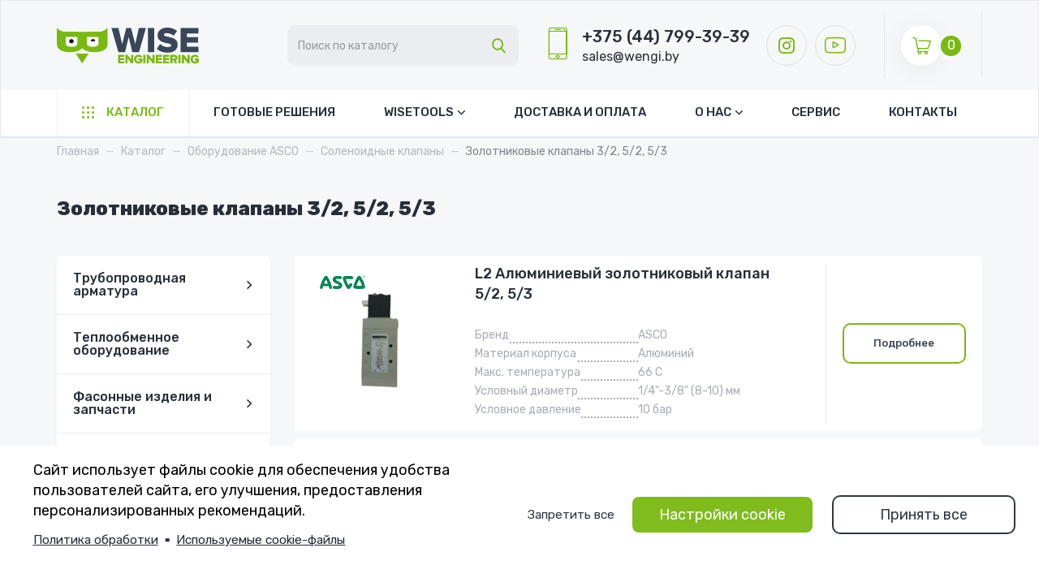

--- FILE ---
content_type: text/html; charset=UTF-8
request_url: https://wengi.by/catalog/oborudovanie-asco/solenoidnye-klapany/zolotnikovye-klapany-32-52-53
body_size: 31710
content:
<!DOCTYPE html>
<html  lang="ru" dir="ltr" prefix="og: https://ogp.me/ns#">
<head>
    <meta charset="utf-8" />
<link rel="canonical" href="https://wengi.by/catalog/oborudovanie-asco/solenoidnye-klapany/zolotnikovye-klapany-32-52-53" />
<link rel="image_src" href="https://wengi.by/themes/wise/logo.png" />
<meta name="description" content="Купить Золотниковые клапаны 3/2, 5/2, 5/3 в Минске оптом и в розницу. Золотниковые клапаны 3/2, 5/2, 5/3 по доступным ценам от поставщика – Вайз Инжиниринг. Продажа со склада в Минске и под заказ. Доставка по Беларуси" />
<meta property="og:image" content="https://wengi.by/themes/wise/logo.png" />
<meta property="og:image:url" content="https://wengi.by/themes/wise/logo.png" />
<meta name="Generator" content="Drupal 9 (https://www.drupal.org); Commerce 2" />
<meta name="MobileOptimized" content="width" />
<meta name="HandheldFriendly" content="true" />
<meta name="viewport" content="width=device-width, initial-scale=1.0" />
<script type="application/ld+json">{
          "@context": "https://schema.org",
          "@type": "BreadcrumbList",
          "itemListElement": [{
            "@type": "ListItem",
            "position": "1",
            "name": "Главная",
            "item": "https://wengi.by/"
          },{
            "@type": "ListItem",
            "position": "2",
            "name": "Каталог",
            "item": "https://wengi.by/catalog"
          },{
            "@type": "ListItem",
            "position": "3",
            "name": "Оборудование ASCO",
            "item": "https://wengi.by/catalog/oborudovanie-asco"
          },{
            "@type": "ListItem",
            "position": "4",
            "name": "Соленоидные клапаны",
            "item": "https://wengi.by/catalog/oborudovanie-asco/solenoidnye-klapany"
          },{
              "@type": "ListItem",
              "position": "5",
              "name": "Золотниковые клапаны 3/2, 5/2, 5/3"
            }]}</script>
<link rel="icon" href="/sites/default/files/favicon.svg" type="image/svg+xml" />

        <title>Золотниковые клапаны 3/2, 5/2, 5/3 купить в Минске – Вайз Инжиниринг</title>
        <link rel="icon" href="/favicon.svg">
        <link rel="stylesheet" media="all" href="/sites/default/files/css/css_Y_f5Jrc5iqfT_7iOg3-C9CTYxee0L3eFlR3iw6r9ghA.css" />
<link rel="stylesheet" media="all" href="/sites/default/files/css/css_-nLNZLGan6-oATaF9qmGX7hHRzqwMyDCX7Qs0qglC_s.css" />

            <script type="application/json" data-drupal-selector="drupal-settings-json">{"path":{"baseUrl":"\/","scriptPath":null,"pathPrefix":"","currentPath":"taxonomy\/term\/59","currentPathIsAdmin":false,"isFront":false,"currentLanguage":"ru"},"pluralDelimiter":"\u0003","suppressDeprecationErrors":true,"ajaxPageState":{"libraries":"bootstrap\/popover,bootstrap\/tooltip,commerce_cart\/cart_block,cookies\/cookiesjsr,cookies\/cookiesjsr.styles,core\/drupal.ajax,core\/internal.jquery.form,simple_recaptcha\/simple_recaptcha,system\/base,views\/views.module,webform\/webform.ajax,webform\/webform.element.details.save,webform\/webform.element.details.toggle,webform\/webform.element.managed_file,webform\/webform.element.message,webform\/webform.form,webform_dropzonejs\/integration,webform_quiz\/webform-quiz","theme":"wise","theme_token":null},"ajaxTrustedUrl":{"form_action_p_pvdeGsVG5zNF_XLGPTvYSKCf43t8qZYSwcfZl2uzM":true,"\/catalog\/oborudovanie-asco\/solenoidnye-klapany\/zolotnikovye-klapany-32-52-53?ajax_form=1":true,"\/poisk":true},"bootstrap":{"forms_has_error_value_toggle":1,"modal_animation":1,"modal_backdrop":"true","modal_focus_input":1,"modal_keyboard":1,"modal_select_text":1,"modal_show":1,"modal_size":"","popover_enabled":1,"popover_animation":1,"popover_auto_close":1,"popover_container":"body","popover_content":"","popover_delay":"0","popover_html":0,"popover_placement":"right","popover_selector":"","popover_title":"","popover_trigger":"click","tooltip_enabled":1,"tooltip_animation":1,"tooltip_container":"body","tooltip_delay":"0","tooltip_html":0,"tooltip_placement":"auto left","tooltip_selector":"","tooltip_trigger":"hover"},"cookies":{"cookiesjsr":{"config":{"cookie":{"name":"cookiesjsr","expires":31536000000,"domain":"","sameSite":"Lax","secure":false},"library":{"libBasePath":"\/libraries\/cookiesjsr\/dist","libPath":"\/libraries\/cookiesjsr\/dist\/cookiesjsr.min.js","scrollLimit":0},"callback":{"method":"post","url":"\/cookies\/consent\/callback.json","headers":[]},"interface":{"openSettingsHash":"#editCookieSettings","showDenyAll":true,"denyAllOnLayerClose":false,"settingsAsLink":false,"availableLangs":["ru"],"defaultLang":"ru","groupConsent":false,"cookieDocs":true}},"services":{"functional":{"id":"functional","services":[{"key":"functional","type":"functional","name":"\u0422\u0435\u0445\u043d\u0438\u0447\u0435\u0441\u043a\u0438\u0435 \/ \u0444\u0443\u043d\u043a\u0446\u0438\u043e\u043d\u0430\u043b\u044c\u043d\u044b\u0435 (\u043e\u0431\u044f\u0437\u0430\u0442\u0435\u043b\u044c\u043d\u044b\u0435)","info":{"value":"\u003Ctable class=\u0022table\u0022\u003E\u003Cthead\u003E\u003Ctr\u003E\u003Cth width=\u002215%\u0022\u003ECookie\u003C\/th\u003E\u003Cth width=\u002215%\u0022\u003E\u0412\u0440\u0435\u043c\u044f \u0445\u0440\u0430\u043d\u0435\u043d\u0438\u044f\u003C\/th\u003E\u003Cth\u003E\u041e\u043f\u0438\u0441\u0430\u043d\u0438\u0435\u003C\/th\u003E\u003C\/tr\u003E\u003C\/thead\u003E\u003Ctbody\u003E\u003Ctr\u003E\u003Ctd\u003E\u003Ccode dir=\u0022ltr\u0022 translate=\u0022no\u0022\u003ESSESS\u0026lt;ID\u0026gt;\u003C\/code\u003E\u003C\/td\u003E\u003Ctd\u003E1 \u043c\u0435\u0441\u044f\u0446\u003C\/td\u003E\u003Ctd\u003E\u0415\u0441\u043b\u0438 \u0432\u044b \u0432\u043e\u0448\u043b\u0438 \u043d\u0430 \u044d\u0442\u043e\u0442 \u0432\u0435\u0431-\u0441\u0430\u0439\u0442, \u0441\u0435\u0430\u043d\u0441\u043e\u0432\u044b\u0439 \u0444\u0430\u0439\u043b cookie \u043d\u0435\u043e\u0431\u0445\u043e\u0434\u0438\u043c \u0434\u043b\u044f \u0438\u0434\u0435\u043d\u0442\u0438\u0444\u0438\u043a\u0430\u0446\u0438\u0438 \u0432\u0430\u0448\u0435\u0433\u043e \u0431\u0440\u0430\u0443\u0437\u0435\u0440\u0430 \u0438 \u043f\u043e\u0434\u043a\u043b\u044e\u0447\u0435\u043d\u0438\u044f \u043a \u0432\u0430\u0448\u0435\u0439 \u0443\u0447\u0435\u0442\u043d\u043e\u0439 \u0437\u0430\u043f\u0438\u0441\u0438 \u043f\u043e\u043b\u044c\u0437\u043e\u0432\u0430\u0442\u0435\u043b\u044f \u043d\u0430 \u0441\u0435\u0440\u0432\u0435\u0440\u043d\u043e\u0439 \u0447\u0430\u0441\u0442\u0438 \u044d\u0442\u043e\u0433\u043e \u0432\u0435\u0431-\u0441\u0430\u0439\u0442\u0430.\u003C\/td\u003E\u003C\/tr\u003E\u003Ctr\u003E\u003Ctd\u003E\u003Ccode dir=\u0022ltr\u0022 translate=\u0022no\u0022\u003Ecookiesjsr\u003C\/code\u003E\u003C\/td\u003E\u003Ctd\u003E1 \u0433\u043e\u0434\u003C\/td\u003E\u003Ctd\u003E\u041a\u043e\u0433\u0434\u0430 \u0432\u044b \u0432\u043f\u0435\u0440\u0432\u044b\u0435 \u043f\u043e\u0441\u0435\u0442\u0438\u043b\u0438 \u044d\u0442\u043e\u0442 \u0432\u0435\u0431-\u0441\u0430\u0439\u0442, \u0443 \u0432\u0430\u0441 \u0437\u0430\u043f\u0440\u043e\u0441\u0438\u043b\u0438 \u0440\u0430\u0437\u0440\u0435\u0448\u0435\u043d\u0438\u0435 \u043d\u0430 \u0438\u0441\u043f\u043e\u043b\u044c\u0437\u043e\u0432\u0430\u043d\u0438\u0435 \u043d\u0435\u0441\u043a\u043e\u043b\u044c\u043a\u0438\u0445 \u0441\u0435\u0440\u0432\u0438\u0441\u043e\u0432 (\u0432 \u0442\u043e\u043c \u0447\u0438\u0441\u043b\u0435 \u0441\u0442\u043e\u0440\u043e\u043d\u043d\u0438\u0445), \u043a\u043e\u0442\u043e\u0440\u044b\u0435 \u0442\u0440\u0435\u0431\u0443\u044e\u0442 \u0441\u043e\u0445\u0440\u0430\u043d\u0435\u043d\u0438\u044f \u0434\u0430\u043d\u043d\u044b\u0445 \u0432 \u0432\u0430\u0448\u0435\u043c \u0431\u0440\u0430\u0443\u0437\u0435\u0440\u0435 (\u0444\u0430\u0439\u043b\u044b cookie, \u043b\u043e\u043a\u0430\u043b\u044c\u043d\u043e\u0435 \u0445\u0440\u0430\u043d\u0438\u043b\u0438\u0449\u0435). \u0412\u0430\u0448\u0438 \u0440\u0435\u0448\u0435\u043d\u0438\u044f \u043e\u0442\u043d\u043e\u0441\u0438\u0442\u0435\u043b\u044c\u043d\u043e \u043a\u0430\u0436\u0434\u043e\u0439 \u0443\u0441\u043b\u0443\u0433\u0438 (\u0440\u0430\u0437\u0440\u0435\u0448\u0438\u0442\u044c, \u0437\u0430\u043f\u0440\u0435\u0442\u0438\u0442\u044c) \u0441\u043e\u0445\u0440\u0430\u043d\u044f\u044e\u0442\u0441\u044f \u0432 \u044d\u0442\u043e\u043c \u0444\u0430\u0439\u043b\u0435 cookie \u0438 \u0438\u0441\u043f\u043e\u043b\u044c\u0437\u0443\u044e\u0442\u0441\u044f \u043f\u043e\u0432\u0442\u043e\u0440\u043d\u043e \u043a\u0430\u0436\u0434\u044b\u0439 \u0440\u0430\u0437, \u043a\u043e\u0433\u0434\u0430 \u0432\u044b \u043f\u043e\u0441\u0435\u0449\u0430\u0435\u0442\u0435 \u044d\u0442\u043e\u0442 \u0432\u0435\u0431-\u0441\u0430\u0439\u0442.\u003C\/td\u003E\u003C\/tr\u003E\u003Ctr\u003E\u003Ctd\u003EAEC\u003C\/td\u003E\u003Ctd\u003E\u0441\u0435\u0441\u0441\u0438\u044f\u003C\/td\u003E\u003Ctd\u003E\u0418\u0441\u043f\u043e\u043b\u044c\u0437\u0443\u0435\u0442\u0441\u044f \u0441 \u0446\u0435\u043b\u044c\u044e \u043f\u043e\u0434\u0442\u0432\u0435\u0440\u0436\u0434\u0435\u043d\u0438\u044f, \u0447\u0442\u043e \u0437\u0430\u043f\u0440\u043e\u0441\u044b \u0432\u043e \u0432\u0440\u0435\u043c\u044f \u0441\u0435\u0430\u043d\u0441\u0430 \u0432 \u0431\u0440\u0430\u0443\u0437\u0435\u0440\u0435 \u0432\u044b\u043f\u043e\u043b\u043d\u044f\u044e\u0442\u0441\u044f \u043f\u043e\u043b\u044c\u0437\u043e\u0432\u0430\u0442\u0435\u043b\u0435\u043c, \u0430 \u043d\u0435 \u0434\u0440\u0443\u0433\u0438\u043c\u0438 \u0441\u0430\u0439\u0442\u0430\u043c\u0438. \u041d\u0435 \u043f\u043e\u0437\u0432\u043e\u043b\u044f\u0435\u0442 \u0432\u0440\u0435\u0434\u043e\u043d\u043e\u0441\u043d\u044b\u043c \u0441\u0430\u0439\u0442\u0430\u043c \u0441\u043e\u0432\u0435\u0440\u0448\u0430\u0442\u044c \u0434\u0435\u0439\u0441\u0442\u0432\u0438\u044f \u043e\u0442 \u043b\u0438\u0446\u0430 \u043f\u043e\u043b\u044c\u0437\u043e\u0432\u0430\u0442\u0435\u043b\u044f \u0431\u0435\u0437 \u0435\u0433\u043e \u0432\u0435\u0434\u043e\u043c\u0430.\u003C\/td\u003E\u003C\/tr\u003E\u003C\/tbody\u003E\u003C\/table\u003E","format":"full_html"},"uri":"","needConsent":false}],"weight":1},"tracking":{"id":"tracking","services":[{"key":"analiticheskie","type":"tracking","name":"\u0410\u043d\u0430\u043b\u0438\u0442\u0438\u0447\u0435\u0441\u043a\u0438\u0435","info":{"value":"\u003Ctable class=\u0022table\u0022\u003E\u003Cthead\u003E\u003Ctr\u003E\u003Cth width=\u002215%\u0022\u003ECookie\u003C\/th\u003E\u003Cth width=\u002215%\u0022\u003E\u0412\u0440\u0435\u043c\u044f \u0445\u0440\u0430\u043d\u0435\u043d\u0438\u044f\u003C\/th\u003E\u003Cth\u003E\u041e\u043f\u0438\u0441\u0430\u043d\u0438\u0435\u003C\/th\u003E\u003C\/tr\u003E\u003C\/thead\u003E\u003Ctbody\u003E\u003Ctr\u003E\u003Ctd\u003Eyandexuid\u003C\/td\u003E\u003Ctd\u003E1 \u0433\u043e\u0434\u003C\/td\u003E\u003Ctd\u003E\u0418\u0441\u043f\u043e\u043b\u044c\u0437\u0443\u0435\u0442\u0441\u044f \u0434\u043b\u044f \u0440\u0435\u0433\u0438\u0441\u0442\u0440\u0430\u0446\u0438\u0438 \u0434\u0430\u043d\u043d\u044b\u0445 \u043e \u043f\u043e\u0432\u0435\u0434\u0435\u043d\u0438\u0438 \u043f\u043e\u043b\u044c\u0437\u043e\u0432\u0430\u0442\u0435\u043b\u0435\u0439 \u043d\u0430 \u0421\u0430\u0439\u0442\u0435, \u0430 \u0442\u0430\u043a\u0436\u0435 \u0434\u043b\u044f \u0432\u043d\u0443\u0442\u0440\u0435\u043d\u043d\u0435\u0433\u043e \u0430\u043d\u0430\u043b\u0438\u0437\u0430 \u0438 \u043e\u043f\u0442\u0438\u043c\u0438\u0437\u0430\u0446\u0438\u0438 \u0421\u0430\u0439\u0442\u0430.\u003C\/td\u003E\u003C\/tr\u003E\u003Ctr\u003E\u003Ctd\u003E_ym_uid\u003C\/td\u003E\u003Ctd\u003E1 \u0433\u043e\u0434\u003C\/td\u003E\u003Ctd\u003E\u041f\u043e\u0437\u0432\u043e\u043b\u044f\u0435\u0442 \u0440\u0430\u0437\u043b\u0438\u0447\u0430\u0442\u044c \u043f\u043e\u043b\u044c\u0437\u043e\u0432\u0430\u0442\u0435\u043b\u0435\u0439 \u0421\u0430\u0439\u0442\u0430 \u043f\u043e\u0441\u0440\u0435\u0434\u0441\u0442\u0432\u043e\u043c \u043f\u0440\u0438\u0441\u0432\u043e\u0435\u043d\u0438\u044f \u0443\u043d\u0438\u043a\u0430\u043b\u044c\u043d\u043e\u0433\u043e \u0438\u0434\u0435\u043d\u0442\u0438\u0444\u0438\u043a\u0430\u0442\u043e\u0440\u0430.\u003C\/td\u003E\u003C\/tr\u003E\u003Ctr\u003E\u003Ctd\u003Ei\u003C\/td\u003E\u003Ctd\u003E1 \u0433\u043e\u0434\u003C\/td\u003E\u003Ctd\u003E\u0418\u0441\u043f\u043e\u043b\u044c\u0437\u0443\u0435\u0442\u0441\u044f \u0434\u043b\u044f \u0441\u043e\u0445\u0440\u0430\u043d\u0435\u043d\u0438\u044f \u0441\u043e\u0441\u0442\u043e\u044f\u043d\u0438\u044f \u043f\u043e\u043b\u044c\u0437\u043e\u0432\u0430\u0442\u0435\u043b\u0435\u0439 \u0432 \u043f\u0440\u043e\u043c\u0435\u0436\u0443\u0442\u043a\u0435 \u043c\u0435\u0436\u0434\u0443 \u0437\u0430\u043f\u0440\u043e\u0441\u0430\u043c\u0438 \u0441\u0442\u0440\u0430\u043d\u0438\u0446.\u003C\/td\u003E\u003C\/tr\u003E\u003Ctr\u003E\u003Ctd\u003E_ym_isad\u003C\/td\u003E\u003Ctd\u003E48 \u0447\u0430\u0441\u043e\u0432\u003C\/td\u003E\u003Ctd\u003E\u0418\u0441\u043f\u043e\u043b\u044c\u0437\u0443\u0435\u0442\u0441\u044f\u0026nbsp; \u0434\u043b\u044f \u043e\u043f\u0440\u0435\u0434\u0435\u043b\u0435\u043d\u0438\u044f \u043d\u0430\u043b\u0438\u0447\u0438\u044f \u0443\u0026nbsp;\u043f\u043e\u043b\u044c\u0437\u043e\u0432\u0430\u0442\u0435\u043b\u044f \u0431\u043b\u043e\u043a\u0438\u0440\u043e\u0432\u0449\u0438\u043a\u043e\u0432 \u0440\u0435\u043a\u043b\u0430\u043c\u044b.\u003C\/td\u003E\u003C\/tr\u003E\u003Ctr\u003E\u003Ctd\u003E_ym_d\u003C\/td\u003E\u003Ctd\u003E1 \u0433\u043e\u0434\u003C\/td\u003E\u003Ctd\u003E\u0418\u0441\u043f\u043e\u043b\u044c\u0437\u0443\u0435\u0442\u0441\u044f \u0434\u043b\u044f \u0445\u0440\u0430\u043d\u0435\u043d\u0438\u044f \u0434\u0430\u0442\u044b \u043f\u0435\u0440\u0432\u043e\u0433\u043e \u043f\u043e\u0441\u0435\u0449\u0435\u043d\u0438\u044f\u0026nbsp;\u043f\u043e\u043b\u044c\u0437\u043e\u0432\u0430\u0442\u0435\u043b\u0435\u043c \u0421\u0430\u0439\u0442\u0430\u003C\/td\u003E\u003C\/tr\u003E\u003Ctr\u003E\u003Ctd\u003E\u003Cp\u003Eyp\u003C\/p\u003E\u003Cp\u003Eyashr\u003C\/p\u003E\u003C\/td\u003E\u003Ctd\u003E1 \u0433\u043e\u0434\u003C\/td\u003E\u003Ctd\u003E\u0418\u0441\u043f\u043e\u043b\u044c\u0437\u0443\u044e\u0442\u0441\u044f \u042f\u043d\u0434\u0435\u043a\u0441.\u041c\u0435\u0442\u0440\u0438\u043a\u0430 \u0434\u043b\u044f \u0441\u0431\u043e\u0440\u0430 \u0438\u043d\u0444\u043e\u0440\u043c\u0430\u0446\u0438\u0438 \u043e \u0445\u0430\u0440\u0430\u043a\u0442\u0435\u0440\u0438\u0441\u0442\u0438\u043a\u0430\u0445 \u043f\u043e\u043b\u044c\u0437\u043e\u0432\u0430\u0442\u0435\u043b\u044f, \u0435\u0433\u043e \u043f\u043e\u0432\u0435\u0434\u0435\u043d\u0438\u0438 \u043d\u0430 \u0441\u0442\u0440\u0430\u043d\u0438\u0446\u0430\u0445 \u0421\u0430\u0439\u0442\u0430, \u0446\u0435\u043b\u0435\u0432\u044b\u0445 \u0434\u0435\u0439\u0441\u0442\u0432\u0438\u044f\u0445 \u0438 \u0434\u0440.\u003C\/td\u003E\u003C\/tr\u003E\u003Ctr\u003E\u003Ctd\u003E_gid\u003C\/td\u003E\u003Ctd\u003E24 \u0447\u0430\u0441\u0430\u003C\/td\u003E\u003Ctd\u003E\u041f\u043e\u0437\u0432\u043e\u043b\u044f\u0435\u0442 \u0440\u0430\u0437\u043b\u0438\u0447\u0430\u0442\u044c \u043f\u043e\u043b\u044c\u0437\u043e\u0432\u0430\u0442\u0435\u043b\u0435\u0439 \u0421\u0430\u0439\u0442\u0430 \u043f\u043e\u0441\u0440\u0435\u0434\u0441\u0442\u0432\u043e\u043c \u043f\u0440\u0438\u0441\u0432\u043e\u0435\u043d\u0438\u044f \u0443\u043d\u0438\u043a\u0430\u043b\u044c\u043d\u043e\u0433\u043e \u0438\u0434\u0435\u043d\u0442\u0438\u0444\u0438\u043a\u0430\u0442\u043e\u0440\u0430\u003C\/td\u003E\u003C\/tr\u003E\u003Ctr\u003E\u003Ctd\u003E_ga\u003C\/td\u003E\u003Ctd\u003E1 \u0433\u043e\u0434\u003C\/td\u003E\u003Ctd\u003E\u041f\u043e\u0437\u0432\u043e\u043b\u044f\u0435\u0442 \u0440\u0430\u0437\u043b\u0438\u0447\u0430\u0442\u044c \u043f\u043e\u043b\u044c\u0437\u043e\u0432\u0430\u0442\u0435\u043b\u0435\u0439 \u0421\u0430\u0439\u0442\u0430 \u043f\u043e\u0441\u0440\u0435\u0434\u0441\u0442\u0432\u043e\u043c \u043f\u0440\u0438\u0441\u0432\u043e\u0435\u043d\u0438\u044f \u0443\u043d\u0438\u043a\u0430\u043b\u044c\u043d\u043e\u0433\u043e \u0438\u0434\u0435\u043d\u0442\u0438\u0444\u0438\u043a\u0430\u0442\u043e\u0440\u0430\u003C\/td\u003E\u003C\/tr\u003E\u003Ctr\u003E\u003Ctd\u003E1P_JAR\u003C\/td\u003E\u003Ctd\u003E1 \u043c\u0435\u0441\u044f\u0446\u003C\/td\u003E\u003Ctd\u003E\u0418\u0441\u043f\u043e\u043b\u044c\u0437\u0443\u0435\u0442\u0441\u044f Google \u0434\u043b\u044f \u0441\u0431\u043e\u0440\u0430 \u0441\u0442\u0430\u0442\u0438\u0441\u0442\u0438\u043a\u0438 \u0421\u0430\u0439\u0442\u0430 \u0438 \u043e\u0442\u0441\u043b\u0435\u0436\u0438\u0432\u0430\u043d\u0438\u044f \u043a\u043e\u044d\u0444\u0444\u0438\u0446\u0438\u0435\u043d\u0442\u043e\u0432 \u043a\u043e\u043d\u0432\u0435\u0440\u0441\u0438\u0438\u003C\/td\u003E\u003C\/tr\u003E\u003Ctr\u003E\u003Ctd\u003ESID\u003C\/td\u003E\u003Ctd\u003E1 \u0433\u043e\u0434\u003C\/td\u003E\u003Ctd\u003E\u0421\u043e\u0434\u0435\u0440\u0436\u0438\u0442 \u043f\u043e\u0434\u043f\u0438\u0441\u0430\u043d\u043d\u044b\u0435 \u0446\u0438\u0444\u0440\u043e\u0432\u043e\u0439 \u043f\u043e\u0434\u043f\u0438\u0441\u044c\u044e \u0438 \u0437\u0430\u0448\u0438\u0444\u0440\u043e\u0432\u0430\u043d\u043d\u044b\u0435 \u0437\u0430\u043f\u0438\u0441\u0438 \u0438\u0434\u0435\u043d\u0442\u0438\u0444\u0438\u043a\u0430\u0442\u043e\u0440\u0430 \u0443\u0447\u0435\u0442\u043d\u043e\u0439 \u0437\u0430\u043f\u0438\u0441\u0438 Google \u043f\u043e\u043b\u044c\u0437\u043e\u0432\u0430\u0442\u0435\u043b\u044f \u0438 \u043f\u043e\u0441\u043b\u0435\u0434\u043d\u0435\u0433\u043e \u0432\u0440\u0435\u043c\u0435\u043d\u0438 \u0432\u0445\u043e\u0434\u0430 \u0432 \u0441\u0438\u0441\u0442\u0435\u043c\u0443.\u003C\/td\u003E\u003C\/tr\u003E\u003Ctr\u003E\u003Ctd\u003ES\u003C\/td\u003E\u003Ctd\u003E\u0441\u0435\u0441\u0441\u0438\u044f\u003C\/td\u003E\u003Ctd\u003E\u041e\u0431\u0435\u0441\u043f\u0435\u0447\u0438\u0432\u0430\u0435\u0442 \u0441\u0435\u0430\u043d\u0441\u043e\u0432\u0443\u044e \u0441\u0435\u0441\u0441\u0438\u044e \u043f\u043e\u043b\u044c\u0437\u043e\u0432\u0430\u0442\u0435\u043b\u044f \u043d\u0430 \u0421\u0430\u0439\u0442\u0435\u003C\/td\u003E\u003C\/tr\u003E\u003Ctr\u003E\u003Ctd\u003EHSID\u003C\/td\u003E\u003Ctd\u003E1 \u0433\u043e\u0434\u003C\/td\u003E\u003Ctd\u003E\u0417\u0430\u0449\u0438\u0442\u043d\u044b\u0439 cookie-\u0444\u0430\u0439\u043b Google \u0434\u043b\u044f \u043f\u043e\u0434\u0442\u0432\u0435\u0440\u0436\u0434\u0435\u043d\u0438\u044f \u043f\u043e\u0434\u043b\u0438\u043d\u043d\u043e\u0441\u0442\u0438 \u043f\u043e\u043b\u044c\u0437\u043e\u0432\u0430\u0442\u0435\u043b\u044f \u0421\u0430\u0439\u0442\u0430, \u0437\u0430\u0449\u0438\u0442\u044b \u0434\u0430\u043d\u043d\u044b\u0445 \u043e\u0442 \u043d\u0435\u0441\u0430\u043d\u043a\u0446\u0438\u043e\u043d\u0438\u0440\u043e\u0432\u0430\u043d\u043d\u043e\u0433\u043e \u0434\u043e\u0441\u0442\u0443\u043f\u0430.\u003C\/td\u003E\u003C\/tr\u003E\u003Ctr\u003E\u003Ctd\u003Eymex\u003C\/td\u003E\u003Ctd\u003E1 \u0433\u043e\u0434\u003C\/td\u003E\u003Ctd\u003E\u0425\u0440\u0430\u043d\u0438\u0442 \u0432\u0441\u043f\u043e\u043c\u043e\u0433\u0430\u0442\u0435\u043b\u044c\u043d\u0443\u044e \u0438\u043d\u0444\u043e\u0440\u043c\u0430\u0446\u0438\u044e \u0434\u043b\u044f \u0440\u0430\u0431\u043e\u0442\u044b Yandex Metrica: \u0432\u0440\u0435\u043c\u044f \u0441\u043e\u0437\u0434\u0430\u043d\u0438\u044f \u0438\u0434\u0435\u043d\u0442\u0438\u0444\u0438\u043a\u0430\u0442\u043e\u0440\u043e\u0432 \u0438 \u0438\u0445 \u0430\u043b\u044c\u0442\u0435\u0440\u043d\u0430\u0442\u0438\u0432\u043d\u044b\u0435 \u0437\u043d\u0430\u0447\u0435\u043d\u0438\u044f.\u003C\/td\u003E\u003C\/tr\u003E\u003Ctr\u003E\u003Ctd\u003EDV\u003C\/td\u003E\u003Ctd\u003E7 \u043c\u0438\u043d\u0443\u0442\u003C\/td\u003E\u003Ctd\u003E\u0421\u043e\u0445\u0440\u0430\u043d\u044f\u0435\u0442 \u043f\u0440\u0435\u0434\u043f\u043e\u0447\u0442\u0435\u043d\u0438\u044f \u0438 \u0434\u0440\u0443\u0433\u0443\u044e \u0438\u043d\u0444\u043e\u0440\u043c\u0430\u0446\u0438\u044e \u043f\u043e\u043b\u044c\u0437\u043e\u0432\u0430\u0442\u0435\u043b\u044f. \u0412 \u0447\u0430\u0441\u0442\u043d\u043e\u0441\u0442\u0438, \u043f\u0440\u0435\u0434\u043f\u043e\u0447\u0442\u0438\u0442\u0435\u043b\u044c\u043d\u044b\u0439 \u044f\u0437\u044b\u043a \u043e\u0442\u043e\u0431\u0440\u0430\u0436\u0435\u043d\u0438\u044f \u0441\u0442\u0440\u0430\u043d\u0438\u0446\u044b, \u043a\u043e\u043b\u0438\u0447\u0435\u0441\u0442\u0432\u043e \u043e\u0442\u043e\u0431\u0440\u0430\u0436\u0430\u0435\u043c\u044b\u0445 \u043d\u0430 \u0441\u0442\u0440\u0430\u043d\u0438\u0446\u0435 \u0440\u0435\u0437\u0443\u043b\u044c\u0442\u0430\u0442\u043e\u0432 \u043f\u043e\u0438\u0441\u043a\u0430 \u0438 \u0432\u044b\u0431\u043e\u0440 \u0430\u043a\u0442\u0438\u0432\u0430\u0446\u0438\u0438 \u0438\u043b\u0438 \u0434\u0435\u0430\u043a\u0442\u0438\u0432\u0430\u0446\u0438\u0438 \u0444\u0438\u043b\u044c\u0442\u0440\u0430 SafeSearch \u043e\u0442 Google\u003C\/td\u003E\u003C\/tr\u003E\u003Ctr\u003E\u003Ctd\u003E_GRECAPTCHA\u003C\/td\u003E\u003Ctd\u003E5 \u043c\u0435\u0441\u044f\u0446\u0435\u0432\u003C\/td\u003E\u003Ctd\u003E\u0423\u0441\u0442\u0430\u043d\u0430\u0432\u043b\u0438\u0432\u0430\u0435\u0442\u0441\u044f \u0441 \u043f\u043e\u043c\u043e\u0449\u044c\u044e Google reCAPTCHA, \u043a\u043e\u0442\u043e\u0440\u044b\u0439 \u0437\u0430\u0449\u0438\u0449\u0430\u0435\u0442 \u0441\u0430\u0439\u0442 \u043e\u0442 \u0441\u043f\u0430\u043c-\u0437\u0430\u043f\u0440\u043e\u0441\u043e\u0432 \u0432 \u043a\u043e\u043d\u0442\u0430\u043a\u0442\u043d\u044b\u0445 \u0444\u043e\u0440\u043c\u0430\u0445\u003C\/td\u003E\u003C\/tr\u003E\u003Ctr\u003E\u003Ctd\u003E\u003Cp\u003Eis_gdpr\u003C\/p\u003E\u003Cp\u003Eis_gdpr_b\u003C\/p\u003E\u003C\/td\u003E\u003Ctd\u003E1 \u0433\u043e\u0434\u003C\/td\u003E\u003Ctd\u003E\u041f\u043e\u0437\u0432\u043e\u043b\u044f\u0435\u0442 \u0440\u0430\u0437\u043b\u0438\u0447\u0430\u0442\u044c \u043f\u043e\u0441\u0435\u0442\u0438\u0442\u0435\u043b\u0435\u0439 \u0438\u0437 \u0437\u043e\u043d\u044b \u0434\u0435\u0439\u0441\u0442\u0432\u0438\u044f \u0413\u0435\u043d\u0435\u0440\u0430\u043b\u044c\u043d\u043e\u0433\u043e \u0440\u0435\u0433\u043b\u0430\u043c\u0435\u043d\u0442\u0430 \u043e \u0437\u0430\u0449\u0438\u0442\u0435 \u0434\u0430\u043d\u043d\u044b\u0445.\u003C\/td\u003E\u003C\/tr\u003E\u003Ctr\u003E\u003Ctd\u003E_ym_visorc\u003C\/td\u003E\u003Ctd\u003E30 \u043c\u0438\u043d\u0443\u0442\u003C\/td\u003E\u003Ctd\u003E\u0421\u043b\u0443\u0436\u0438\u0442 \u0434\u043b\u044f \u043a\u043e\u0440\u0440\u0435\u043a\u0442\u043d\u043e\u0439 \u0440\u0430\u0431\u043e\u0442\u044b \u0441\u0435\u0430\u043d\u0441\u0430 (Yandex)\u003C\/td\u003E\u003C\/tr\u003E\u003Ctr\u003E\u003Ctd\u003Eyuidss\u003C\/td\u003E\u003Ctd\u003E1 \u0433\u043e\u0434\u003C\/td\u003E\u003Ctd\u003E\u042f\u043d\u0434\u0435\u043a\u0441 \u0441\u043e\u0445\u0440\u0430\u043d\u044f\u0435\u0442 \u044d\u0442\u043e\u0442 \u0444\u0430\u0439\u043b cookie \u0432 \u0431\u0440\u0430\u0443\u0437\u0435\u0440\u0435 \u043f\u043e\u043b\u044c\u0437\u043e\u0432\u0430\u0442\u0435\u043b\u044f \u0434\u043b\u044f \u0442\u043e\u0433\u043e, \u0447\u0442\u043e\u0431\u044b \u0440\u0430\u0441\u043f\u043e\u0437\u043d\u0430\u0442\u044c \u043f\u043e\u0441\u0435\u0442\u0438\u0442\u0435\u043b\u044f.\u003C\/td\u003E\u003C\/tr\u003E\u003C\/tbody\u003E\u003C\/table\u003E\u003Ch3\u003E\u041f\u043e\u0434\u0440\u043e\u0431\u043d\u0435\u0435\u003C\/h3\u003E\u003Ch4\u003EGoogle Tag Manager\u003C\/h4\u003E\u003Cdiv class=\u0022cookies-docs-service__processor-details\u0022\u003E\u003Cdiv class=\u0022cookies-docs-service__processor-website\u0022\u003E\u003Cdl\u003E\u003Cdt\u003E\u003Cp\u003E\u003Cstrong\u003E\u0421\u0430\u0439\u0442\u003C\/strong\u003E\u003C\/p\u003E\u003C\/dt\u003E\u003Cdd\u003E\u003Cp\u003E\u003Ca class=\u0022cookies-docs-service__processor-website-link\u0022 href=\u0022https:\/\/tagmanager.google.com\/\u0022 rel=\u0022nofollow noreferrer\u0022 target=\u0022_blank\u0022\u003Ehttps:\/\/tagmanager.google.com\/\u003C\/a\u003E\u003C\/p\u003E\u003C\/dd\u003E\u003C\/dl\u003E\u003C\/div\u003E\u003Cdiv class=\u0022cookies-docs-service__processor-privacy-policy\u0022\u003E\u003Cdl\u003E\u003Cdt\u003E\u003Cp\u003E\u003Cstrong\u003E\u0421\u0441\u044b\u043b\u043a\u0430 \u043d\u0430 \u043f\u043e\u043b\u0438\u0442\u0438\u043a\u0443 \u043a\u043e\u043d\u0444\u0438\u0434\u0435\u043d\u0446\u0438\u0430\u043b\u044c\u043d\u043e\u0441\u0442\u0438\u003C\/strong\u003E\u003C\/p\u003E\u003C\/dt\u003E\u003Cdd\u003E\u003Cp\u003E\u003Ca class=\u0022cookies-docs-service__processor-privacy-policy-link\u0022 href=\u0022https:\/\/policies.google.com\/privacy\u0022 rel=\u0022nofollow noreferrer\u0022 target=\u0022_blank\u0022\u003Ehttps:\/\/policies.google.com\/privacy\u003C\/a\u003E\u003C\/p\u003E\u003C\/dd\u003E\u003C\/dl\u003E\u003C\/div\u003E\u003Cdl\u003E\u003Cdd\u003E\u0026nbsp;\u003C\/dd\u003E\u003C\/dl\u003E\u003C\/div\u003E\u003Ch4\u003E\u042f\u043d\u0434\u0435\u043a\u0441 \u043c\u0435\u0442\u0440\u0438\u043a\u0430\u003C\/h4\u003E\u003Cdiv class=\u0022cookies-docs-service__processor-details\u0022\u003E\u003Cdiv class=\u0022cookies-docs-service__processor-website\u0022\u003E\u003Cdl\u003E\u003Cdt\u003E\u003Cp\u003E\u003Cstrong\u003E\u0421\u0430\u0439\u0442\u003C\/strong\u003E\u003C\/p\u003E\u003C\/dt\u003E\u003Cdd\u003E\u003Cp\u003E\u003Ca class=\u0022cookies-docs-service__processor-website-link\u0022 href=\u0022https:\/\/metrika.yandex.ru\/\u0022 rel=\u0022nofollow noreferrer\u0022 target=\u0022_blank\u0022\u003Ehttps:\/\/metrika.yandex.ru\/\u003C\/a\u003E\u003C\/p\u003E\u003C\/dd\u003E\u003C\/dl\u003E\u003C\/div\u003E\u003Cdiv class=\u0022cookies-docs-service__processor-privacy-policy\u0022\u003E\u003Cdl\u003E\u003Cdt\u003E\u003Cp\u003E\u003Cstrong\u003E\u0421\u0441\u044b\u043b\u043a\u0430 \u043d\u0430 \u043f\u043e\u043b\u0438\u0442\u0438\u043a\u0443 \u043a\u043e\u043d\u0444\u0438\u0434\u0435\u043d\u0446\u0438\u0430\u043b\u044c\u043d\u043e\u0441\u0442\u0438\u003C\/strong\u003E\u003C\/p\u003E\u003C\/dt\u003E\u003Cdd\u003E\u003Cp\u003E\u003Ca class=\u0022cookies-docs-service__processor-privacy-policy-link\u0022 href=\u0022https:\/\/yandex.ru\/legal\/confidential\/\u0022 rel=\u0022nofollow noreferrer\u0022 target=\u0022_blank\u0022\u003Ehttps:\/\/yandex.ru\/legal\/confidential\/\u003C\/a\u003E\u003C\/p\u003E\u003C\/dd\u003E\u003C\/dl\u003E\u003C\/div\u003E\u003Cdl\u003E\u003Cdd\u003E\u0026nbsp;\u003C\/dd\u003E\u003C\/dl\u003E\u003C\/div\u003E","format":"full_html"},"uri":"","needConsent":true}],"weight":10},"marketing":{"id":"marketing","services":[{"key":"reklamnye","type":"marketing","name":"\u0420\u0435\u043a\u043b\u0430\u043c\u043d\u044b\u0435","info":{"value":"\u003Ctable class=\u0022table\u0022\u003E\u003Cthead\u003E\u003Ctr\u003E\u003Cth width=\u002215%\u0022\u003ECookie\u003C\/th\u003E\u003Cth width=\u002215%\u0022\u003E\u0412\u0440\u0435\u043c\u044f \u0445\u0440\u0430\u043d\u0435\u043d\u0438\u044f\u003C\/th\u003E\u003Cth\u003E\u041e\u043f\u0438\u0441\u0430\u043d\u0438\u0435\u003C\/th\u003E\u003C\/tr\u003E\u003C\/thead\u003E\u003Ctbody\u003E\u003Ctr\u003E\u003Ctd\u003E\u003Cp\u003ESSID\u003C\/p\u003E\u003Cp\u003EAPISID\u003C\/p\u003E\u003C\/td\u003E\u003Ctd\u003E1 \u0433\u043e\u0434\u003C\/td\u003E\u003Ctd\u003E\u0418\u0441\u043f\u043e\u043b\u044c\u0437\u0443\u044e\u0442\u0441\u044f \u0434\u043b\u044f \u043e\u043f\u0440\u0435\u0434\u0435\u043b\u0435\u043d\u0438\u044f \u0438\u043d\u0442\u0435\u0440\u0435\u0441\u043e\u0432 \u043f\u043e\u043b\u044c\u0437\u043e\u0432\u0430\u0442\u0435\u043b\u044f \u0421\u0430\u0439\u0442\u0430, \u043e\u0442\u043e\u0431\u0440\u0430\u0436\u0435\u043d\u0438\u044f \u0440\u0435\u043b\u0435\u0432\u0430\u043d\u0442\u043d\u043e\u0439 \u0438 \u043f\u0435\u0440\u0441\u043e\u043d\u0430\u043b\u0438\u0437\u0438\u0440\u043e\u0432\u0430\u043d\u043d\u043e\u0439 \u0440\u0435\u043a\u043b\u0430\u043c\u044b, \u0432\u0438\u0434\u0435\u043e\u0440\u043e\u043b\u0438\u043a\u043e\u0432\u0026nbsp;\u043d\u0430 YouTube\u003C\/td\u003E\u003C\/tr\u003E\u003Ctr\u003E\u003Ctd\u003E_Secure-1PSID\u003C\/td\u003E\u003Ctd\u003E1 \u0433\u043e\u0434\u003C\/td\u003E\u003Ctd\u003E\u0418\u0441\u043f\u043e\u043b\u044c\u0437\u0443\u0435\u0442\u0441\u044f \u0434\u043b\u044f \u043e\u043f\u0440\u0435\u0434\u0435\u043b\u0435\u043d\u0438\u044f \u0438\u043d\u0442\u0435\u0440\u0435\u0441\u043e\u0432 \u043f\u043e\u043b\u044c\u0437\u043e\u0432\u0430\u0442\u0435\u043b\u044f \u0421\u0430\u0439\u0442\u0430, \u043e\u0442\u043e\u0431\u0440\u0430\u0436\u0435\u043d\u0438\u044f \u0440\u0435\u043b\u0435\u0432\u0430\u043d\u0442\u043d\u043e\u0439 \u0438 \u043f\u0435\u0440\u0441\u043e\u043d\u0430\u043b\u0438\u0437\u0438\u0440\u043e\u0432\u0430\u043d\u043d\u043e\u0439\u0026nbsp;\u0440\u0435\u043a\u043b\u0430\u043c\u044b\u0026nbsp;\u0441\u0026nbsp;\u043f\u043e\u043c\u043e\u0449\u044c\u044e \u0440\u0435\u0442\u0430\u0440\u0433\u0435\u0442\u0438\u043d\u0433\u0430.\u003C\/td\u003E\u003C\/tr\u003E\u003Ctr\u003E\u003Ctd\u003ENID\u003C\/td\u003E\u003Ctd\u003E1 \u0433\u043e\u0434\u003C\/td\u003E\u003Ctd\u003E\u0418\u0441\u043f\u043e\u043b\u044c\u0437\u0443\u0435\u0442\u0441\u044f \u0434\u043b\u044f \u0441\u043e\u0445\u0440\u0430\u043d\u0435\u043d\u0438\u044f \u043f\u0440\u0435\u0434\u043f\u043e\u0447\u0442\u0435\u043d\u0438\u0439 \u043f\u043e\u043b\u044c\u0437\u043e\u0432\u0430\u0442\u0435\u043b\u0435\u0439 \u0438 \u043f\u0435\u0440\u0441\u043e\u043d\u0430\u043b\u0438\u0437\u0438\u0440\u0443\u0435\u0442 \u0440\u0435\u043a\u043b\u0430\u043c\u0443 \u043d\u0430 \u0441\u0430\u0439\u0442\u0435 Google \u043d\u0430 \u043e\u0441\u043d\u043e\u0432\u0435 \u043f\u043e\u0441\u043b\u0435\u0434\u043d\u0438\u0445 \u043f\u043e\u0438\u0441\u043a\u043e\u0432\u044b\u0445 \u0437\u0430\u043f\u0440\u043e\u0441\u043e\u0432 \u0438 \u0432\u0437\u0430\u0438\u043c\u043e\u0434\u0435\u0439\u0441\u0442\u0432\u0438\u0439 \u0441 \u043f\u043e\u043b\u044c\u0437\u043e\u0432\u0430\u0442\u0435\u043b\u0435\u043c.\u003C\/td\u003E\u003C\/tr\u003E\u003Ctr\u003E\u003Ctd\u003ESAPISID\u003C\/td\u003E\u003Ctd\u003E1 \u0433\u043e\u0434\u003C\/td\u003E\u003Ctd\u003E\u0418\u0441\u043f\u043e\u043b\u044c\u0437\u0443\u0435\u0442\u0441\u044f Google \u0434\u043b\u044f \u0441\u0431\u043e\u0440\u0430 \u0438\u043d\u0444\u043e\u0440\u043c\u0430\u0446\u0438\u0438 \u043e \u043f\u043e\u0441\u0435\u0442\u0438\u0442\u0435\u043b\u044f\u0445, \u043f\u0440\u043e\u0441\u043c\u043e\u0442\u0440\u0435\u0432\u0448\u0438\u0445 \u043a\u043e\u043d\u0442\u0435\u043d\u0442, \u0440\u0430\u0437\u043c\u0435\u0449\u0435\u043d\u043d\u044b\u0439 \u043d\u0430 YouTube.\u003C\/td\u003E\u003C\/tr\u003E\u003Ctr\u003E\u003Ctd\u003E_Secure-1PAPISID\u003C\/td\u003E\u003Ctd\u003E1 \u0433\u043e\u0434\u003C\/td\u003E\u003Ctd\u003E\u0418\u0441\u043f\u043e\u043b\u044c\u0437\u0443\u0435\u0442\u0441\u044f \u0434\u043b\u044f \u043e\u043f\u0440\u0435\u0434\u0435\u043b\u0435\u043d\u0438\u044f \u0438\u043d\u0442\u0435\u0440\u0435\u0441\u043e\u0432 \u043f\u043e\u043b\u044c\u0437\u043e\u0432\u0430\u0442\u0435\u043b\u044f \u0421\u0430\u0439\u0442\u0430, \u043e\u0442\u043e\u0431\u0440\u0430\u0436\u0435\u043d\u0438\u044f \u0440\u0435\u043b\u0435\u0432\u0430\u043d\u0442\u043d\u043e\u0439 \u0438 \u043f\u0435\u0440\u0441\u043e\u043d\u0430\u043b\u0438\u0437\u0438\u0440\u043e\u0432\u0430\u043d\u043d\u043e\u0439\u0026nbsp;\u0440\u0435\u043a\u043b\u0430\u043c\u044b\u0026nbsp;\u0441\u0026nbsp;\u043f\u043e\u043c\u043e\u0449\u044c\u044e \u0440\u0435\u0442\u0430\u0440\u0433\u0435\u0442\u0438\u043d\u0433\u0430.\u003C\/td\u003E\u003C\/tr\u003E\u003Ctr\u003E\u003Ctd\u003E_Secure-3PSID\u003C\/td\u003E\u003Ctd\u003E1 \u0433\u043e\u0434\u003C\/td\u003E\u003Ctd\u003E\u0418\u0441\u043f\u043e\u043b\u044c\u0437\u0443\u0435\u0442\u0441\u044f \u0434\u043b\u044f \u043f\u0440\u043e\u0444\u0438\u043b\u0438\u0440\u043e\u0432\u0430\u043d\u0438\u044f \u0438\u043d\u0442\u0435\u0440\u0435\u0441\u043e\u0432 \u043f\u043e\u043b\u044c\u0437\u043e\u0432\u0430\u0442\u0435\u043b\u044f \u0421\u0430\u0439\u0442\u0430 \u0438 \u043e\u0442\u043e\u0431\u0440\u0430\u0436\u0435\u043d\u0438\u044f \u0440\u0435\u043b\u0435\u0432\u0430\u043d\u0442\u043d\u044b\u0445 \u043f\u0435\u0440\u0441\u043e\u043d\u0430\u043b\u0438\u0437\u0438\u0440\u043e\u0432\u0430\u043d\u043d\u044b\u0445\u0026nbsp;\u043e\u0431\u044a\u044f\u0432\u043b\u0435\u043d\u0438\u0439\u0026nbsp;Google\u0026nbsp;\u0441 \u043f\u043e\u043c\u043e\u0449\u044c\u044e \u0440\u0435\u0442\u0430\u0440\u0433\u0435\u0442\u0438\u043d\u0433\u0430.\u003C\/td\u003E\u003C\/tr\u003E\u003Ctr\u003E\u003Ctd\u003E_Secure-3PAPISID\u003C\/td\u003E\u003Ctd\u003E1 \u0433\u043e\u0434\u003C\/td\u003E\u003Ctd\u003E\u0418\u0441\u043f\u043e\u043b\u044c\u0437\u0443\u0435\u0442\u0441\u044f \u0434\u043b\u044f \u043e\u043f\u0440\u0435\u0434\u0435\u043b\u0435\u043d\u0438\u044f \u0438\u043d\u0442\u0435\u0440\u0435\u0441\u043e\u0432 \u043f\u043e\u043b\u044c\u0437\u043e\u0432\u0430\u0442\u0435\u043b\u044f \u0421\u0430\u0439\u0442\u0430, \u043e\u0442\u043e\u0431\u0440\u0430\u0436\u0435\u043d\u0438\u044f \u0440\u0435\u043b\u0435\u0432\u0430\u043d\u0442\u043d\u043e\u0439 \u0438 \u043f\u0435\u0440\u0441\u043e\u043d\u0430\u043b\u0438\u0437\u0438\u0440\u043e\u0432\u0430\u043d\u043d\u043e\u0439 \u0440\u0435\u043a\u043b\u0430\u043c\u044b \u0441 \u043f\u043e\u043c\u043e\u0449\u044c\u044e \u0440\u0435\u0442\u0430\u0440\u0433\u0435\u0442\u0438\u043d\u0433\u0430.\u003C\/td\u003E\u003C\/tr\u003E\u003C\/tbody\u003E\u003C\/table\u003E","format":"full_html"},"uri":"","needConsent":true}],"weight":20}},"translation":{"_core":{"default_config_hash":"PpB_t3-mnEd5Lckhxc9rfquSMa0CndPslGvJZlcg61E"},"langcode":"ru","bannerText":"\u0421\u0430\u0439\u0442 \u0438\u0441\u043f\u043e\u043b\u044c\u0437\u0443\u0435\u0442 \u0444\u0430\u0439\u043b\u044b cookie \u0434\u043b\u044f \u043e\u0431\u0435\u0441\u043f\u0435\u0447\u0435\u043d\u0438\u044f \u0443\u0434\u043e\u0431\u0441\u0442\u0432\u0430 \u043f\u043e\u043b\u044c\u0437\u043e\u0432\u0430\u0442\u0435\u043b\u0435\u0439 \u0441\u0430\u0439\u0442\u0430, \u0435\u0433\u043e \u0443\u043b\u0443\u0447\u0448\u0435\u043d\u0438\u044f, \u043f\u0440\u0435\u0434\u043e\u0441\u0442\u0430\u0432\u043b\u0435\u043d\u0438\u044f \u043f\u0435\u0440\u0441\u043e\u043d\u0430\u043b\u0438\u0437\u0438\u0440\u043e\u0432\u0430\u043d\u043d\u044b\u0445 \u0440\u0435\u043a\u043e\u043c\u0435\u043d\u0434\u0430\u0446\u0438\u0439.","privacyPolicy":"\u041f\u043e\u043b\u0438\u0442\u0438\u043a\u0430 \u043e\u0431\u0440\u0430\u0431\u043e\u0442\u043a\u0438","privacyUri":"\/pd\/polozhenie-o-politike-v-otnoshenii-obrabotki-otslezhivayuschikh-faylov-cookie","imprint":"Imprint","imprintUri":"","cookieDocs":"\u0418\u0441\u043f\u043e\u043b\u044c\u0437\u0443\u0435\u043c\u044b\u0435 cookie-\u0444\u0430\u0439\u043b\u044b","cookieDocsUri":"\/cookies\/documentation","officialWebsite":"Official website","denyAll":"\u0417\u0430\u043f\u0440\u0435\u0442\u0438\u0442\u044c \u0432\u0441\u0435","alwaysActive":"\u0412\u0441\u0435\u0433\u0434\u0430 \u0430\u043a\u0442\u0438\u0432\u043d\u043e","settings":"\u041d\u0430\u0441\u0442\u0440\u043e\u0439\u043a\u0438 cookie","acceptAll":"\u041f\u0440\u0438\u043d\u044f\u0442\u044c \u0432\u0441\u0435","requiredCookies":"\u0422\u0435\u0445\u043d\u0438\u0447\u0435\u0441\u043a\u0438\u0435\/\u0444\u0443\u043d\u043a\u0446\u0438\u043e\u043d\u0430\u043b\u044c\u043d\u044b\u0435 (\u043e\u0431\u044f\u0437\u0430\u0442\u0435\u043b\u044c\u043d\u044b\u0435)","cookieSettings":"\u041d\u0430\u0441\u0442\u0440\u043e\u0439\u043a\u0438 Cookie","close":"\u0417\u0430\u043a\u0440\u044b\u0442\u044c","readMore":"\u041f\u043e\u0434\u0440\u043e\u0431\u043d\u0435\u0435","allowed":"\u0420\u0430\u0437\u0440\u0435\u0448\u0435\u043d\u043e","denied":"\u0417\u0430\u043f\u0440\u0435\u0449\u0435\u043d\u043e","settingsAllServices":" ","saveSettings":"\u0421\u043e\u0445\u0440\u0430\u043d\u0438\u0442\u044c","default_langcode":"en","disclaimerText":"\u0421\u043f\u0438\u0441\u043e\u043a \u0438\u0441\u043f\u043e\u043b\u044c\u0437\u0443\u0435\u043c\u044b\u0445 \u0444\u0430\u0439\u043b\u043e\u0432 cookie","disclaimerTextPosition":"above","processorDetailsLabel":"Processor Company Details","processorLabel":"\u041a\u043e\u043c\u043f\u0430\u043d\u0438\u044f","processorWebsiteUrlLabel":"Company Website","processorPrivacyPolicyUrlLabel":"Company Privacy Policy","processorCookiePolicyUrlLabel":"Company Cookie Policy","processorContactLabel":"Data Protection Contact Details","placeholderAcceptAllText":"\u041f\u0440\u0438\u043d\u044f\u0442\u044c \u0432\u0441\u0435 cookie","functional":{"title":"\u0422\u0435\u0445\u043d\u0438\u0447\u0435\u0441\u043a\u0438\u0435\/\u0444\u0443\u043d\u043a\u0446\u0438\u043e\u043d\u0430\u043b\u044c\u043d\u044b\u0435 (\u043e\u0431\u044f\u0437\u0430\u0442\u0435\u043b\u044c\u043d\u044b\u0435)","details":"\u0424\u0430\u0439\u043b\u044b cookie \u2014 \u044d\u0442\u043e \u043d\u0435\u0431\u043e\u043b\u044c\u0448\u0438\u0435 \u0442\u0435\u043a\u0441\u0442\u043e\u0432\u044b\u0435 \u0444\u0430\u0439\u043b\u044b, \u043a\u043e\u0442\u043e\u0440\u044b\u0435 \u0432\u0430\u0448 \u0431\u0440\u0430\u0443\u0437\u0435\u0440 \u0440\u0430\u0437\u043c\u0435\u0449\u0430\u0435\u0442 \u043d\u0430 \u0432\u0430\u0448\u0435\u043c \u0443\u0441\u0442\u0440\u043e\u0439\u0441\u0442\u0432\u0435 \u0434\u043b\u044f \u0445\u0440\u0430\u043d\u0435\u043d\u0438\u044f \u043e\u043f\u0440\u0435\u0434\u0435\u043b\u0435\u043d\u043d\u043e\u0439 \u0438\u043d\u0444\u043e\u0440\u043c\u0430\u0446\u0438\u0438. \u0418\u0441\u043f\u043e\u043b\u044c\u0437\u0443\u044f \u0438\u043d\u0444\u043e\u0440\u043c\u0430\u0446\u0438\u044e, \u043a\u043e\u0442\u043e\u0440\u0430\u044f \u0441\u043e\u0445\u0440\u0430\u043d\u044f\u0435\u0442\u0441\u044f \u0438 \u0432\u043e\u0437\u0432\u0440\u0430\u0449\u0430\u0435\u0442\u0441\u044f, \u0432\u0435\u0431-\u0441\u0430\u0439\u0442 \u043c\u043e\u0436\u0435\u0442 \u0440\u0430\u0441\u043f\u043e\u0437\u043d\u0430\u0442\u044c, \u0447\u0442\u043e \u0432\u044b \u0440\u0430\u043d\u0435\u0435 \u0437\u0430\u0445\u043e\u0434\u0438\u043b\u0438 \u043d\u0430 \u043d\u0435\u0433\u043e \u0438 \u043f\u043e\u0441\u0435\u0449\u0430\u043b\u0438 \u0435\u0433\u043e \u0441 \u043f\u043e\u043c\u043e\u0449\u044c\u044e \u0431\u0440\u0430\u0443\u0437\u0435\u0440\u0430 \u043d\u0430 \u0441\u0432\u043e\u0435\u043c \u043a\u043e\u043d\u0435\u0447\u043d\u043e\u043c \u0443\u0441\u0442\u0440\u043e\u0439\u0441\u0442\u0432\u0435. \u041c\u044b \u0438\u0441\u043f\u043e\u043b\u044c\u0437\u0443\u0435\u043c \u044d\u0442\u0443 \u0438\u043d\u0444\u043e\u0440\u043c\u0430\u0446\u0438\u044e \u0434\u043b\u044f \u043e\u043f\u0442\u0438\u043c\u0430\u043b\u044c\u043d\u043e\u0433\u043e \u0440\u0430\u0437\u043c\u0435\u0449\u0435\u043d\u0438\u044f \u0438 \u043e\u0442\u043e\u0431\u0440\u0430\u0436\u0435\u043d\u0438\u044f \u0432\u0435\u0431-\u0441\u0430\u0439\u0442\u0430 \u0432 \u0441\u043e\u043e\u0442\u0432\u0435\u0442\u0441\u0442\u0432\u0438\u0438 \u0441 \u0432\u0430\u0448\u0438\u043c\u0438 \u043f\u0440\u0435\u0434\u043f\u043e\u0447\u0442\u0435\u043d\u0438\u044f\u043c\u0438. \u0412 \u0440\u0430\u043c\u043a\u0430\u0445 \u044d\u0442\u043e\u0433\u043e \u043f\u0440\u043e\u0446\u0435\u0441\u0441\u0430 \u043d\u0430 \u0432\u0430\u0448\u0435\u043c \u0443\u0441\u0442\u0440\u043e\u0439\u0441\u0442\u0432\u0435 \u0438\u0434\u0435\u043d\u0442\u0438\u0444\u0438\u0446\u0438\u0440\u0443\u0435\u0442\u0441\u044f \u0442\u043e\u043b\u044c\u043a\u043e \u0441\u0430\u043c \u0444\u0430\u0439\u043b cookie. "},"tracking":{"title":"\u0410\u043d\u0430\u043b\u0438\u0442\u0438\u0447\u0435\u0441\u043a\u0438\u0435","details":"\u0414\u0430\u043d\u043d\u044b\u0435 cookie-\u0444\u0430\u0439\u043b\u044b \u043d\u0435\u043e\u0431\u0445\u043e\u0434\u0438\u043c\u044b \u0432 \u0441\u0442\u0430\u0442\u0438\u0441\u0442\u0438\u0447\u0435\u0441\u043a\u0438\u0445 \u0446\u0435\u043b\u044f\u0445, \u043f\u043e\u0437\u0432\u043e\u043b\u044f\u044e\u0442 \u043f\u043e\u0434\u0441\u0447\u0438\u0442\u044b\u0432\u0430\u0442\u044c \u043a\u043e\u043b\u0438\u0447\u0435\u0441\u0442\u0432\u043e \u0438 \u0434\u043b\u0438\u0442\u0435\u043b\u044c\u043d\u043e\u0441\u0442\u044c \u043f\u043e\u0441\u0435\u0449\u0435\u043d\u0438\u0439 \u0421\u0430\u0439\u0442\u0430, \u0430\u043d\u0430\u043b\u0438\u0437\u0438\u0440\u043e\u0432\u0430\u0442\u044c \u043a\u0430\u043a \u043f\u043e\u0441\u0435\u0442\u0438\u0442\u0435\u043b\u0438 \u0438\u0441\u043f\u043e\u043b\u044c\u0437\u0443\u044e\u0442 \u0421\u0430\u0439\u0442, \u0447\u0442\u043e \u043f\u043e\u043c\u043e\u0433\u0430\u0435\u0442 \u0443\u043b\u0443\u0447\u0448\u0430\u0442\u044c \u0435\u0433\u043e \u043f\u0440\u043e\u0438\u0437\u0432\u043e\u0434\u0438\u0442\u0435\u043b\u044c\u043d\u043e\u0441\u0442\u044c \u0438 \u0441\u0434\u0435\u043b\u0430\u0442\u044c \u0431\u043e\u043b\u0435\u0435 \u0443\u0434\u043e\u0431\u043d\u044b\u043c \u0434\u043b\u044f \u0438\u0441\u043f\u043e\u043b\u044c\u0437\u043e\u0432\u0430\u043d\u0438\u044f. \u0417\u0430\u043f\u0440\u0435\u0442\u0438\u0442\u044c \u0445\u0440\u0430\u043d\u0435\u043d\u0438\u0435 \u0434\u0430\u043d\u043d\u043e\u0433\u043e \u0442\u0438\u043f\u0430 cookie-\u0444\u0430\u0439\u043b\u043e\u0432 \u043c\u043e\u0436\u043d\u043e \u043d\u0435\u043f\u043e\u0441\u0440\u0435\u0434\u0441\u0442\u0432\u0435\u043d\u043d\u043e \u043d\u0430 \u0421\u0430\u0439\u0442\u0435 \u043b\u0438\u0431\u043e \u0432 \u043d\u0430\u0441\u0442\u0440\u043e\u0439\u043a\u0430\u0445 \u0431\u0440\u0430\u0443\u0437\u0435\u0440\u0430. \u0421\u043e \u0441\u043f\u0438\u0441\u043a\u043e\u043c \u0434\u0430\u043d\u043d\u044b\u0445 \u0444\u0430\u0439\u043b\u043e\u0432 \u0412\u044b \u043c\u043e\u0436\u0435\u0442\u0435 \u043e\u0437\u043d\u0430\u043a\u043e\u043c\u0438\u0442\u044c\u0441\u044f \u0437\u0434\u0435\u0441\u044c."},"marketing":{"title":"\u0420\u0435\u043a\u043b\u0430\u043c\u043d\u044b\u0435","details":"\u0420\u0435\u043a\u043b\u0430\u043c\u043d\u044b\u0435 cookie-\u0444\u0430\u0439\u043b\u044b \u0438\u0441\u043f\u043e\u043b\u044c\u0437\u0443\u044e\u0442\u0441\u044f \u0434\u043b\u044f \u0446\u0435\u043b\u0435\u0439 \u043c\u0430\u0440\u043a\u0435\u0442\u0438\u043d\u0433\u0430 \u0438 \u0443\u043b\u0443\u0447\u0448\u0435\u043d\u0438\u044f \u043a\u0430\u0447\u0435\u0441\u0442\u0432\u0430 \u0440\u0435\u043a\u043b\u0430\u043c\u044b (\u043f\u0440\u0435\u0434\u043e\u0441\u0442\u0430\u0432\u043b\u0435\u043d\u0438\u0435 \u0431\u043e\u043b\u0435\u0435 \u0430\u043a\u0442\u0443\u0430\u043b\u044c\u043d\u043e\u0433\u043e \u0438 \u043f\u043e\u0434\u0445\u043e\u0434\u044f\u0449\u0435\u0433\u043e \u043a\u043e\u043d\u0442\u0435\u043d\u0442\u0430 \u0438 \u043f\u0435\u0440\u0441\u043e\u043d\u0430\u043b\u0438\u0437\u0438\u0440\u043e\u0432\u0430\u043d\u043d\u043e\u0433\u043e \u0440\u0435\u043a\u043b\u0430\u043c\u043d\u043e\u0433\u043e \u043c\u0430\u0442\u0435\u0440\u0438\u0430\u043b\u0430). \u0417\u0430\u043f\u0440\u0435\u0442\u0438\u0442\u044c \u0445\u0440\u0430\u043d\u0435\u043d\u0438\u0435 \u0434\u0430\u043d\u043d\u043e\u0433\u043e \u0442\u0438\u043f\u0430 cookie-\u0444\u0430\u0439\u043b\u043e\u0432 \u043c\u043e\u0436\u043d\u043e \u043d\u0435\u043f\u043e\u0441\u0440\u0435\u0434\u0441\u0442\u0432\u0435\u043d\u043d\u043e \u043d\u0430 \u0421\u0430\u0439\u0442\u0435 \u043b\u0438\u0431\u043e \u0432 \u043d\u0430\u0441\u0442\u0440\u043e\u0439\u043a\u0430\u0445 \u0431\u0440\u0430\u0443\u0437\u0435\u0440\u0430. \u041e\u0442\u043a\u043b\u044e\u0447\u0435\u043d\u0438\u0435 \u0440\u0435\u043a\u043b\u0430\u043c\u043d\u044b\u0445 cookie-\u0444\u0430\u0439\u043b\u044b \u043d\u0435 \u043f\u043e\u0437\u0432\u043e\u043b\u0438\u0442 \u043f\u0440\u0438\u043d\u0438\u043c\u0430\u0442\u044c \u043c\u0435\u0440\u044b \u043f\u043e \u0441\u043e\u0432\u0435\u0440\u0448\u0435\u043d\u0441\u0442\u0432\u043e\u0432\u0430\u043d\u0438\u044e \u0440\u0430\u0431\u043e\u0442\u044b \u0421\u0430\u0439\u0442\u0430, \u0438\u0441\u0445\u043e\u0434\u044f \u0438\u0437 \u043f\u0440\u0435\u0434\u043f\u043e\u0447\u0442\u0435\u043d\u0438\u0439 \u043f\u043e\u043b\u044c\u0437\u043e\u0432\u0430\u0442\u0435\u043b\u044f, \u0430 \u0442\u0430\u043a\u0436\u0435 \u043e\u0441\u0443\u0449\u0435\u0441\u0442\u0432\u043b\u044f\u0442\u044c \u043f\u043e\u0434\u0431\u043e\u0440 \u0440\u0435\u043a\u043b\u0430\u043c\u044b, \u0438\u043d\u044b\u0445 \u0440\u0435\u043a\u043b\u0430\u043c\u043d\u044b\u0445 \u043c\u0430\u0442\u0435\u0440\u0438\u0430\u043b\u043e\u0432 \u043f\u043e \u043d\u0430\u0438\u0431\u043e\u043b\u0435\u0435 \u0430\u043a\u0442\u0443\u0430\u043b\u044c\u043d\u043e\u043c\u0443, \u043f\u043e\u0434\u0445\u043e\u0434\u044f\u0449\u0435\u043c\u0443 \u043d\u0430\u0437\u043d\u0430\u0447\u0435\u043d\u0438\u044e \u0434\u043b\u044f \u043a\u0430\u0436\u0434\u043e\u0433\u043e \u043a\u043e\u043d\u043a\u0440\u0435\u0442\u043d\u043e\u0433\u043e \u043f\u043e\u043b\u044c\u0437\u043e\u0432\u0430\u0442\u0435\u043b\u044f."}}},"cookiesTexts":{"_core":{"default_config_hash":"PpB_t3-mnEd5Lckhxc9rfquSMa0CndPslGvJZlcg61E"},"langcode":"ru","bannerText":"\u0421\u0430\u0439\u0442 \u0438\u0441\u043f\u043e\u043b\u044c\u0437\u0443\u0435\u0442 \u0444\u0430\u0439\u043b\u044b cookie \u0434\u043b\u044f \u043e\u0431\u0435\u0441\u043f\u0435\u0447\u0435\u043d\u0438\u044f \u0443\u0434\u043e\u0431\u0441\u0442\u0432\u0430 \u043f\u043e\u043b\u044c\u0437\u043e\u0432\u0430\u0442\u0435\u043b\u0435\u0439 \u0441\u0430\u0439\u0442\u0430, \u0435\u0433\u043e \u0443\u043b\u0443\u0447\u0448\u0435\u043d\u0438\u044f, \u043f\u0440\u0435\u0434\u043e\u0441\u0442\u0430\u0432\u043b\u0435\u043d\u0438\u044f \u043f\u0435\u0440\u0441\u043e\u043d\u0430\u043b\u0438\u0437\u0438\u0440\u043e\u0432\u0430\u043d\u043d\u044b\u0445 \u0440\u0435\u043a\u043e\u043c\u0435\u043d\u0434\u0430\u0446\u0438\u0439.","privacyPolicy":"\u041f\u043e\u043b\u0438\u0442\u0438\u043a\u0430 \u043e\u0431\u0440\u0430\u0431\u043e\u0442\u043a\u0438","privacyUri":"\/node\/142","imprint":"Imprint","imprintUri":"","cookieDocs":"\u0418\u0441\u043f\u043e\u043b\u044c\u0437\u0443\u0435\u043c\u044b\u0435 cookie-\u0444\u0430\u0439\u043b\u044b","cookieDocsUri":"\/cookies\/documentation","officialWebsite":"Official website","denyAll":"\u0417\u0430\u043f\u0440\u0435\u0442\u0438\u0442\u044c \u0432\u0441\u0435","alwaysActive":"\u0412\u0441\u0435\u0433\u0434\u0430 \u0430\u043a\u0442\u0438\u0432\u043d\u043e","settings":"\u041d\u0430\u0441\u0442\u0440\u043e\u0439\u043a\u0438 cookie","acceptAll":"\u041f\u0440\u0438\u043d\u044f\u0442\u044c \u0432\u0441\u0435","requiredCookies":"\u0422\u0435\u0445\u043d\u0438\u0447\u0435\u0441\u043a\u0438\u0435\/\u0444\u0443\u043d\u043a\u0446\u0438\u043e\u043d\u0430\u043b\u044c\u043d\u044b\u0435 (\u043e\u0431\u044f\u0437\u0430\u0442\u0435\u043b\u044c\u043d\u044b\u0435)","cookieSettings":"\u041d\u0430\u0441\u0442\u0440\u043e\u0439\u043a\u0438 Cookie","close":"\u0417\u0430\u043a\u0440\u044b\u0442\u044c","readMore":"\u041f\u043e\u0434\u0440\u043e\u0431\u043d\u0435\u0435","allowed":"\u0420\u0430\u0437\u0440\u0435\u0448\u0435\u043d\u043e","denied":"\u0417\u0430\u043f\u0440\u0435\u0449\u0435\u043d\u043e","settingsAllServices":" ","saveSettings":"\u0421\u043e\u0445\u0440\u0430\u043d\u0438\u0442\u044c","default_langcode":"en","disclaimerText":"\u0421\u043f\u0438\u0441\u043e\u043a \u0438\u0441\u043f\u043e\u043b\u044c\u0437\u0443\u0435\u043c\u044b\u0445 \u0444\u0430\u0439\u043b\u043e\u0432 cookie","disclaimerTextPosition":"above","processorDetailsLabel":"Processor Company Details","processorLabel":"\u041a\u043e\u043c\u043f\u0430\u043d\u0438\u044f","processorWebsiteUrlLabel":"Company Website","processorPrivacyPolicyUrlLabel":"Company Privacy Policy","processorCookiePolicyUrlLabel":"Company Cookie Policy","processorContactLabel":"Data Protection Contact Details","placeholderAcceptAllText":"\u041f\u0440\u0438\u043d\u044f\u0442\u044c \u0432\u0441\u0435 cookie"},"services":{"analiticheskie":{"uuid":"2746fcfe-7bfe-4628-b7b1-b368012e6a85","langcode":"ru","status":true,"dependencies":[],"id":"analiticheskie","label":"\u0410\u043d\u0430\u043b\u0438\u0442\u0438\u0447\u0435\u0441\u043a\u0438\u0435","group":"tracking","info":{"value":"\u003Ctable class=\u0022table\u0022\u003E\u003Cthead\u003E\u003Ctr\u003E\u003Cth width=\u002215%\u0022\u003ECookie\u003C\/th\u003E\u003Cth width=\u002215%\u0022\u003E\u0412\u0440\u0435\u043c\u044f \u0445\u0440\u0430\u043d\u0435\u043d\u0438\u044f\u003C\/th\u003E\u003Cth\u003E\u041e\u043f\u0438\u0441\u0430\u043d\u0438\u0435\u003C\/th\u003E\u003C\/tr\u003E\u003C\/thead\u003E\u003Ctbody\u003E\u003Ctr\u003E\u003Ctd\u003Eyandexuid\u003C\/td\u003E\u003Ctd\u003E1 \u0433\u043e\u0434\u003C\/td\u003E\u003Ctd\u003E\u0418\u0441\u043f\u043e\u043b\u044c\u0437\u0443\u0435\u0442\u0441\u044f \u0434\u043b\u044f \u0440\u0435\u0433\u0438\u0441\u0442\u0440\u0430\u0446\u0438\u0438 \u0434\u0430\u043d\u043d\u044b\u0445 \u043e \u043f\u043e\u0432\u0435\u0434\u0435\u043d\u0438\u0438 \u043f\u043e\u043b\u044c\u0437\u043e\u0432\u0430\u0442\u0435\u043b\u0435\u0439 \u043d\u0430 \u0421\u0430\u0439\u0442\u0435, \u0430 \u0442\u0430\u043a\u0436\u0435 \u0434\u043b\u044f \u0432\u043d\u0443\u0442\u0440\u0435\u043d\u043d\u0435\u0433\u043e \u0430\u043d\u0430\u043b\u0438\u0437\u0430 \u0438 \u043e\u043f\u0442\u0438\u043c\u0438\u0437\u0430\u0446\u0438\u0438 \u0421\u0430\u0439\u0442\u0430.\u003C\/td\u003E\u003C\/tr\u003E\u003Ctr\u003E\u003Ctd\u003E_ym_uid\u003C\/td\u003E\u003Ctd\u003E1 \u0433\u043e\u0434\u003C\/td\u003E\u003Ctd\u003E\u041f\u043e\u0437\u0432\u043e\u043b\u044f\u0435\u0442 \u0440\u0430\u0437\u043b\u0438\u0447\u0430\u0442\u044c \u043f\u043e\u043b\u044c\u0437\u043e\u0432\u0430\u0442\u0435\u043b\u0435\u0439 \u0421\u0430\u0439\u0442\u0430 \u043f\u043e\u0441\u0440\u0435\u0434\u0441\u0442\u0432\u043e\u043c \u043f\u0440\u0438\u0441\u0432\u043e\u0435\u043d\u0438\u044f \u0443\u043d\u0438\u043a\u0430\u043b\u044c\u043d\u043e\u0433\u043e \u0438\u0434\u0435\u043d\u0442\u0438\u0444\u0438\u043a\u0430\u0442\u043e\u0440\u0430.\u003C\/td\u003E\u003C\/tr\u003E\u003Ctr\u003E\u003Ctd\u003Ei\u003C\/td\u003E\u003Ctd\u003E1 \u0433\u043e\u0434\u003C\/td\u003E\u003Ctd\u003E\u0418\u0441\u043f\u043e\u043b\u044c\u0437\u0443\u0435\u0442\u0441\u044f \u0434\u043b\u044f \u0441\u043e\u0445\u0440\u0430\u043d\u0435\u043d\u0438\u044f \u0441\u043e\u0441\u0442\u043e\u044f\u043d\u0438\u044f \u043f\u043e\u043b\u044c\u0437\u043e\u0432\u0430\u0442\u0435\u043b\u0435\u0439 \u0432 \u043f\u0440\u043e\u043c\u0435\u0436\u0443\u0442\u043a\u0435 \u043c\u0435\u0436\u0434\u0443 \u0437\u0430\u043f\u0440\u043e\u0441\u0430\u043c\u0438 \u0441\u0442\u0440\u0430\u043d\u0438\u0446.\u003C\/td\u003E\u003C\/tr\u003E\u003Ctr\u003E\u003Ctd\u003E_ym_isad\u003C\/td\u003E\u003Ctd\u003E48 \u0447\u0430\u0441\u043e\u0432\u003C\/td\u003E\u003Ctd\u003E\u0418\u0441\u043f\u043e\u043b\u044c\u0437\u0443\u0435\u0442\u0441\u044f\u0026nbsp; \u0434\u043b\u044f \u043e\u043f\u0440\u0435\u0434\u0435\u043b\u0435\u043d\u0438\u044f \u043d\u0430\u043b\u0438\u0447\u0438\u044f \u0443\u0026nbsp;\u043f\u043e\u043b\u044c\u0437\u043e\u0432\u0430\u0442\u0435\u043b\u044f \u0431\u043b\u043e\u043a\u0438\u0440\u043e\u0432\u0449\u0438\u043a\u043e\u0432 \u0440\u0435\u043a\u043b\u0430\u043c\u044b.\u003C\/td\u003E\u003C\/tr\u003E\u003Ctr\u003E\u003Ctd\u003E_ym_d\u003C\/td\u003E\u003Ctd\u003E1 \u0433\u043e\u0434\u003C\/td\u003E\u003Ctd\u003E\u0418\u0441\u043f\u043e\u043b\u044c\u0437\u0443\u0435\u0442\u0441\u044f \u0434\u043b\u044f \u0445\u0440\u0430\u043d\u0435\u043d\u0438\u044f \u0434\u0430\u0442\u044b \u043f\u0435\u0440\u0432\u043e\u0433\u043e \u043f\u043e\u0441\u0435\u0449\u0435\u043d\u0438\u044f\u0026nbsp;\u043f\u043e\u043b\u044c\u0437\u043e\u0432\u0430\u0442\u0435\u043b\u0435\u043c \u0421\u0430\u0439\u0442\u0430\u003C\/td\u003E\u003C\/tr\u003E\u003Ctr\u003E\u003Ctd\u003E\u003Cp\u003Eyp\u003C\/p\u003E\u003Cp\u003Eyashr\u003C\/p\u003E\u003C\/td\u003E\u003Ctd\u003E1 \u0433\u043e\u0434\u003C\/td\u003E\u003Ctd\u003E\u0418\u0441\u043f\u043e\u043b\u044c\u0437\u0443\u044e\u0442\u0441\u044f \u042f\u043d\u0434\u0435\u043a\u0441.\u041c\u0435\u0442\u0440\u0438\u043a\u0430 \u0434\u043b\u044f \u0441\u0431\u043e\u0440\u0430 \u0438\u043d\u0444\u043e\u0440\u043c\u0430\u0446\u0438\u0438 \u043e \u0445\u0430\u0440\u0430\u043a\u0442\u0435\u0440\u0438\u0441\u0442\u0438\u043a\u0430\u0445 \u043f\u043e\u043b\u044c\u0437\u043e\u0432\u0430\u0442\u0435\u043b\u044f, \u0435\u0433\u043e \u043f\u043e\u0432\u0435\u0434\u0435\u043d\u0438\u0438 \u043d\u0430 \u0441\u0442\u0440\u0430\u043d\u0438\u0446\u0430\u0445 \u0421\u0430\u0439\u0442\u0430, \u0446\u0435\u043b\u0435\u0432\u044b\u0445 \u0434\u0435\u0439\u0441\u0442\u0432\u0438\u044f\u0445 \u0438 \u0434\u0440.\u003C\/td\u003E\u003C\/tr\u003E\u003Ctr\u003E\u003Ctd\u003E_gid\u003C\/td\u003E\u003Ctd\u003E24 \u0447\u0430\u0441\u0430\u003C\/td\u003E\u003Ctd\u003E\u041f\u043e\u0437\u0432\u043e\u043b\u044f\u0435\u0442 \u0440\u0430\u0437\u043b\u0438\u0447\u0430\u0442\u044c \u043f\u043e\u043b\u044c\u0437\u043e\u0432\u0430\u0442\u0435\u043b\u0435\u0439 \u0421\u0430\u0439\u0442\u0430 \u043f\u043e\u0441\u0440\u0435\u0434\u0441\u0442\u0432\u043e\u043c \u043f\u0440\u0438\u0441\u0432\u043e\u0435\u043d\u0438\u044f \u0443\u043d\u0438\u043a\u0430\u043b\u044c\u043d\u043e\u0433\u043e \u0438\u0434\u0435\u043d\u0442\u0438\u0444\u0438\u043a\u0430\u0442\u043e\u0440\u0430\u003C\/td\u003E\u003C\/tr\u003E\u003Ctr\u003E\u003Ctd\u003E_ga\u003C\/td\u003E\u003Ctd\u003E1 \u0433\u043e\u0434\u003C\/td\u003E\u003Ctd\u003E\u041f\u043e\u0437\u0432\u043e\u043b\u044f\u0435\u0442 \u0440\u0430\u0437\u043b\u0438\u0447\u0430\u0442\u044c \u043f\u043e\u043b\u044c\u0437\u043e\u0432\u0430\u0442\u0435\u043b\u0435\u0439 \u0421\u0430\u0439\u0442\u0430 \u043f\u043e\u0441\u0440\u0435\u0434\u0441\u0442\u0432\u043e\u043c \u043f\u0440\u0438\u0441\u0432\u043e\u0435\u043d\u0438\u044f \u0443\u043d\u0438\u043a\u0430\u043b\u044c\u043d\u043e\u0433\u043e \u0438\u0434\u0435\u043d\u0442\u0438\u0444\u0438\u043a\u0430\u0442\u043e\u0440\u0430\u003C\/td\u003E\u003C\/tr\u003E\u003Ctr\u003E\u003Ctd\u003E1P_JAR\u003C\/td\u003E\u003Ctd\u003E1 \u043c\u0435\u0441\u044f\u0446\u003C\/td\u003E\u003Ctd\u003E\u0418\u0441\u043f\u043e\u043b\u044c\u0437\u0443\u0435\u0442\u0441\u044f Google \u0434\u043b\u044f \u0441\u0431\u043e\u0440\u0430 \u0441\u0442\u0430\u0442\u0438\u0441\u0442\u0438\u043a\u0438 \u0421\u0430\u0439\u0442\u0430 \u0438 \u043e\u0442\u0441\u043b\u0435\u0436\u0438\u0432\u0430\u043d\u0438\u044f \u043a\u043e\u044d\u0444\u0444\u0438\u0446\u0438\u0435\u043d\u0442\u043e\u0432 \u043a\u043e\u043d\u0432\u0435\u0440\u0441\u0438\u0438\u003C\/td\u003E\u003C\/tr\u003E\u003Ctr\u003E\u003Ctd\u003ESID\u003C\/td\u003E\u003Ctd\u003E1 \u0433\u043e\u0434\u003C\/td\u003E\u003Ctd\u003E\u0421\u043e\u0434\u0435\u0440\u0436\u0438\u0442 \u043f\u043e\u0434\u043f\u0438\u0441\u0430\u043d\u043d\u044b\u0435 \u0446\u0438\u0444\u0440\u043e\u0432\u043e\u0439 \u043f\u043e\u0434\u043f\u0438\u0441\u044c\u044e \u0438 \u0437\u0430\u0448\u0438\u0444\u0440\u043e\u0432\u0430\u043d\u043d\u044b\u0435 \u0437\u0430\u043f\u0438\u0441\u0438 \u0438\u0434\u0435\u043d\u0442\u0438\u0444\u0438\u043a\u0430\u0442\u043e\u0440\u0430 \u0443\u0447\u0435\u0442\u043d\u043e\u0439 \u0437\u0430\u043f\u0438\u0441\u0438 Google \u043f\u043e\u043b\u044c\u0437\u043e\u0432\u0430\u0442\u0435\u043b\u044f \u0438 \u043f\u043e\u0441\u043b\u0435\u0434\u043d\u0435\u0433\u043e \u0432\u0440\u0435\u043c\u0435\u043d\u0438 \u0432\u0445\u043e\u0434\u0430 \u0432 \u0441\u0438\u0441\u0442\u0435\u043c\u0443.\u003C\/td\u003E\u003C\/tr\u003E\u003Ctr\u003E\u003Ctd\u003ES\u003C\/td\u003E\u003Ctd\u003E\u0441\u0435\u0441\u0441\u0438\u044f\u003C\/td\u003E\u003Ctd\u003E\u041e\u0431\u0435\u0441\u043f\u0435\u0447\u0438\u0432\u0430\u0435\u0442 \u0441\u0435\u0430\u043d\u0441\u043e\u0432\u0443\u044e \u0441\u0435\u0441\u0441\u0438\u044e \u043f\u043e\u043b\u044c\u0437\u043e\u0432\u0430\u0442\u0435\u043b\u044f \u043d\u0430 \u0421\u0430\u0439\u0442\u0435\u003C\/td\u003E\u003C\/tr\u003E\u003Ctr\u003E\u003Ctd\u003EHSID\u003C\/td\u003E\u003Ctd\u003E1 \u0433\u043e\u0434\u003C\/td\u003E\u003Ctd\u003E\u0417\u0430\u0449\u0438\u0442\u043d\u044b\u0439 cookie-\u0444\u0430\u0439\u043b Google \u0434\u043b\u044f \u043f\u043e\u0434\u0442\u0432\u0435\u0440\u0436\u0434\u0435\u043d\u0438\u044f \u043f\u043e\u0434\u043b\u0438\u043d\u043d\u043e\u0441\u0442\u0438 \u043f\u043e\u043b\u044c\u0437\u043e\u0432\u0430\u0442\u0435\u043b\u044f \u0421\u0430\u0439\u0442\u0430, \u0437\u0430\u0449\u0438\u0442\u044b \u0434\u0430\u043d\u043d\u044b\u0445 \u043e\u0442 \u043d\u0435\u0441\u0430\u043d\u043a\u0446\u0438\u043e\u043d\u0438\u0440\u043e\u0432\u0430\u043d\u043d\u043e\u0433\u043e \u0434\u043e\u0441\u0442\u0443\u043f\u0430.\u003C\/td\u003E\u003C\/tr\u003E\u003Ctr\u003E\u003Ctd\u003Eymex\u003C\/td\u003E\u003Ctd\u003E1 \u0433\u043e\u0434\u003C\/td\u003E\u003Ctd\u003E\u0425\u0440\u0430\u043d\u0438\u0442 \u0432\u0441\u043f\u043e\u043c\u043e\u0433\u0430\u0442\u0435\u043b\u044c\u043d\u0443\u044e \u0438\u043d\u0444\u043e\u0440\u043c\u0430\u0446\u0438\u044e \u0434\u043b\u044f \u0440\u0430\u0431\u043e\u0442\u044b Yandex Metrica: \u0432\u0440\u0435\u043c\u044f \u0441\u043e\u0437\u0434\u0430\u043d\u0438\u044f \u0438\u0434\u0435\u043d\u0442\u0438\u0444\u0438\u043a\u0430\u0442\u043e\u0440\u043e\u0432 \u0438 \u0438\u0445 \u0430\u043b\u044c\u0442\u0435\u0440\u043d\u0430\u0442\u0438\u0432\u043d\u044b\u0435 \u0437\u043d\u0430\u0447\u0435\u043d\u0438\u044f.\u003C\/td\u003E\u003C\/tr\u003E\u003Ctr\u003E\u003Ctd\u003EDV\u003C\/td\u003E\u003Ctd\u003E7 \u043c\u0438\u043d\u0443\u0442\u003C\/td\u003E\u003Ctd\u003E\u0421\u043e\u0445\u0440\u0430\u043d\u044f\u0435\u0442 \u043f\u0440\u0435\u0434\u043f\u043e\u0447\u0442\u0435\u043d\u0438\u044f \u0438 \u0434\u0440\u0443\u0433\u0443\u044e \u0438\u043d\u0444\u043e\u0440\u043c\u0430\u0446\u0438\u044e \u043f\u043e\u043b\u044c\u0437\u043e\u0432\u0430\u0442\u0435\u043b\u044f. \u0412 \u0447\u0430\u0441\u0442\u043d\u043e\u0441\u0442\u0438, \u043f\u0440\u0435\u0434\u043f\u043e\u0447\u0442\u0438\u0442\u0435\u043b\u044c\u043d\u044b\u0439 \u044f\u0437\u044b\u043a \u043e\u0442\u043e\u0431\u0440\u0430\u0436\u0435\u043d\u0438\u044f \u0441\u0442\u0440\u0430\u043d\u0438\u0446\u044b, \u043a\u043e\u043b\u0438\u0447\u0435\u0441\u0442\u0432\u043e \u043e\u0442\u043e\u0431\u0440\u0430\u0436\u0430\u0435\u043c\u044b\u0445 \u043d\u0430 \u0441\u0442\u0440\u0430\u043d\u0438\u0446\u0435 \u0440\u0435\u0437\u0443\u043b\u044c\u0442\u0430\u0442\u043e\u0432 \u043f\u043e\u0438\u0441\u043a\u0430 \u0438 \u0432\u044b\u0431\u043e\u0440 \u0430\u043a\u0442\u0438\u0432\u0430\u0446\u0438\u0438 \u0438\u043b\u0438 \u0434\u0435\u0430\u043a\u0442\u0438\u0432\u0430\u0446\u0438\u0438 \u0444\u0438\u043b\u044c\u0442\u0440\u0430 SafeSearch \u043e\u0442 Google\u003C\/td\u003E\u003C\/tr\u003E\u003Ctr\u003E\u003Ctd\u003E_GRECAPTCHA\u003C\/td\u003E\u003Ctd\u003E5 \u043c\u0435\u0441\u044f\u0446\u0435\u0432\u003C\/td\u003E\u003Ctd\u003E\u0423\u0441\u0442\u0430\u043d\u0430\u0432\u043b\u0438\u0432\u0430\u0435\u0442\u0441\u044f \u0441 \u043f\u043e\u043c\u043e\u0449\u044c\u044e Google reCAPTCHA, \u043a\u043e\u0442\u043e\u0440\u044b\u0439 \u0437\u0430\u0449\u0438\u0449\u0430\u0435\u0442 \u0441\u0430\u0439\u0442 \u043e\u0442 \u0441\u043f\u0430\u043c-\u0437\u0430\u043f\u0440\u043e\u0441\u043e\u0432 \u0432 \u043a\u043e\u043d\u0442\u0430\u043a\u0442\u043d\u044b\u0445 \u0444\u043e\u0440\u043c\u0430\u0445\u003C\/td\u003E\u003C\/tr\u003E\u003Ctr\u003E\u003Ctd\u003E\u003Cp\u003Eis_gdpr\u003C\/p\u003E\u003Cp\u003Eis_gdpr_b\u003C\/p\u003E\u003C\/td\u003E\u003Ctd\u003E1 \u0433\u043e\u0434\u003C\/td\u003E\u003Ctd\u003E\u041f\u043e\u0437\u0432\u043e\u043b\u044f\u0435\u0442 \u0440\u0430\u0437\u043b\u0438\u0447\u0430\u0442\u044c \u043f\u043e\u0441\u0435\u0442\u0438\u0442\u0435\u043b\u0435\u0439 \u0438\u0437 \u0437\u043e\u043d\u044b \u0434\u0435\u0439\u0441\u0442\u0432\u0438\u044f \u0413\u0435\u043d\u0435\u0440\u0430\u043b\u044c\u043d\u043e\u0433\u043e \u0440\u0435\u0433\u043b\u0430\u043c\u0435\u043d\u0442\u0430 \u043e \u0437\u0430\u0449\u0438\u0442\u0435 \u0434\u0430\u043d\u043d\u044b\u0445.\u003C\/td\u003E\u003C\/tr\u003E\u003Ctr\u003E\u003Ctd\u003E_ym_visorc\u003C\/td\u003E\u003Ctd\u003E30 \u043c\u0438\u043d\u0443\u0442\u003C\/td\u003E\u003Ctd\u003E\u0421\u043b\u0443\u0436\u0438\u0442 \u0434\u043b\u044f \u043a\u043e\u0440\u0440\u0435\u043a\u0442\u043d\u043e\u0439 \u0440\u0430\u0431\u043e\u0442\u044b \u0441\u0435\u0430\u043d\u0441\u0430 (Yandex)\u003C\/td\u003E\u003C\/tr\u003E\u003Ctr\u003E\u003Ctd\u003Eyuidss\u003C\/td\u003E\u003Ctd\u003E1 \u0433\u043e\u0434\u003C\/td\u003E\u003Ctd\u003E\u042f\u043d\u0434\u0435\u043a\u0441 \u0441\u043e\u0445\u0440\u0430\u043d\u044f\u0435\u0442 \u044d\u0442\u043e\u0442 \u0444\u0430\u0439\u043b cookie \u0432 \u0431\u0440\u0430\u0443\u0437\u0435\u0440\u0435 \u043f\u043e\u043b\u044c\u0437\u043e\u0432\u0430\u0442\u0435\u043b\u044f \u0434\u043b\u044f \u0442\u043e\u0433\u043e, \u0447\u0442\u043e\u0431\u044b \u0440\u0430\u0441\u043f\u043e\u0437\u043d\u0430\u0442\u044c \u043f\u043e\u0441\u0435\u0442\u0438\u0442\u0435\u043b\u044f.\u003C\/td\u003E\u003C\/tr\u003E\u003C\/tbody\u003E\u003C\/table\u003E\u003Ch3\u003E\u041f\u043e\u0434\u0440\u043e\u0431\u043d\u0435\u0435\u003C\/h3\u003E\u003Ch4\u003EGoogle Tag Manager\u003C\/h4\u003E\u003Cdiv class=\u0022cookies-docs-service__processor-details\u0022\u003E\u003Cdiv class=\u0022cookies-docs-service__processor-website\u0022\u003E\u003Cdl\u003E\u003Cdt\u003E\u003Cp\u003E\u003Cstrong\u003E\u0421\u0430\u0439\u0442\u003C\/strong\u003E\u003C\/p\u003E\u003C\/dt\u003E\u003Cdd\u003E\u003Cp\u003E\u003Ca class=\u0022cookies-docs-service__processor-website-link\u0022 href=\u0022https:\/\/tagmanager.google.com\/\u0022 rel=\u0022nofollow noreferrer\u0022 target=\u0022_blank\u0022\u003Ehttps:\/\/tagmanager.google.com\/\u003C\/a\u003E\u003C\/p\u003E\u003C\/dd\u003E\u003C\/dl\u003E\u003C\/div\u003E\u003Cdiv class=\u0022cookies-docs-service__processor-privacy-policy\u0022\u003E\u003Cdl\u003E\u003Cdt\u003E\u003Cp\u003E\u003Cstrong\u003E\u0421\u0441\u044b\u043b\u043a\u0430 \u043d\u0430 \u043f\u043e\u043b\u0438\u0442\u0438\u043a\u0443 \u043a\u043e\u043d\u0444\u0438\u0434\u0435\u043d\u0446\u0438\u0430\u043b\u044c\u043d\u043e\u0441\u0442\u0438\u003C\/strong\u003E\u003C\/p\u003E\u003C\/dt\u003E\u003Cdd\u003E\u003Cp\u003E\u003Ca class=\u0022cookies-docs-service__processor-privacy-policy-link\u0022 href=\u0022https:\/\/policies.google.com\/privacy\u0022 rel=\u0022nofollow noreferrer\u0022 target=\u0022_blank\u0022\u003Ehttps:\/\/policies.google.com\/privacy\u003C\/a\u003E\u003C\/p\u003E\u003C\/dd\u003E\u003C\/dl\u003E\u003C\/div\u003E\u003Cdl\u003E\u003Cdd\u003E\u0026nbsp;\u003C\/dd\u003E\u003C\/dl\u003E\u003C\/div\u003E\u003Ch4\u003E\u042f\u043d\u0434\u0435\u043a\u0441 \u043c\u0435\u0442\u0440\u0438\u043a\u0430\u003C\/h4\u003E\u003Cdiv class=\u0022cookies-docs-service__processor-details\u0022\u003E\u003Cdiv class=\u0022cookies-docs-service__processor-website\u0022\u003E\u003Cdl\u003E\u003Cdt\u003E\u003Cp\u003E\u003Cstrong\u003E\u0421\u0430\u0439\u0442\u003C\/strong\u003E\u003C\/p\u003E\u003C\/dt\u003E\u003Cdd\u003E\u003Cp\u003E\u003Ca class=\u0022cookies-docs-service__processor-website-link\u0022 href=\u0022https:\/\/metrika.yandex.ru\/\u0022 rel=\u0022nofollow noreferrer\u0022 target=\u0022_blank\u0022\u003Ehttps:\/\/metrika.yandex.ru\/\u003C\/a\u003E\u003C\/p\u003E\u003C\/dd\u003E\u003C\/dl\u003E\u003C\/div\u003E\u003Cdiv class=\u0022cookies-docs-service__processor-privacy-policy\u0022\u003E\u003Cdl\u003E\u003Cdt\u003E\u003Cp\u003E\u003Cstrong\u003E\u0421\u0441\u044b\u043b\u043a\u0430 \u043d\u0430 \u043f\u043e\u043b\u0438\u0442\u0438\u043a\u0443 \u043a\u043e\u043d\u0444\u0438\u0434\u0435\u043d\u0446\u0438\u0430\u043b\u044c\u043d\u043e\u0441\u0442\u0438\u003C\/strong\u003E\u003C\/p\u003E\u003C\/dt\u003E\u003Cdd\u003E\u003Cp\u003E\u003Ca class=\u0022cookies-docs-service__processor-privacy-policy-link\u0022 href=\u0022https:\/\/yandex.ru\/legal\/confidential\/\u0022 rel=\u0022nofollow noreferrer\u0022 target=\u0022_blank\u0022\u003Ehttps:\/\/yandex.ru\/legal\/confidential\/\u003C\/a\u003E\u003C\/p\u003E\u003C\/dd\u003E\u003C\/dl\u003E\u003C\/div\u003E\u003Cdl\u003E\u003Cdd\u003E\u0026nbsp;\u003C\/dd\u003E\u003C\/dl\u003E\u003C\/div\u003E","format":"full_html"},"consentRequired":true,"purpose":"","processor":"","processorContact":"","processorUrl":"","processorPrivacyPolicyUrl":"","processorCookiePolicyUrl":"","placeholderMainText":"1","placeholderAcceptText":"2"},"functional":{"uuid":"b4bd15b6-af32-4f6f-abaa-20fa41966373","langcode":"ru","status":true,"dependencies":[],"_core":{"default_config_hash":"N-O3629vb-jExOxfM0FYcfPzEu6QVzgWHMm06jMERLg"},"id":"functional","label":"\u0422\u0435\u0445\u043d\u0438\u0447\u0435\u0441\u043a\u0438\u0435 \/ \u0444\u0443\u043d\u043a\u0446\u0438\u043e\u043d\u0430\u043b\u044c\u043d\u044b\u0435 (\u043e\u0431\u044f\u0437\u0430\u0442\u0435\u043b\u044c\u043d\u044b\u0435)","group":"functional","info":{"value":"\u003Ctable class=\u0022table\u0022\u003E\u003Cthead\u003E\u003Ctr\u003E\u003Cth width=\u002215%\u0022\u003ECookie\u003C\/th\u003E\u003Cth width=\u002215%\u0022\u003E\u0412\u0440\u0435\u043c\u044f \u0445\u0440\u0430\u043d\u0435\u043d\u0438\u044f\u003C\/th\u003E\u003Cth\u003E\u041e\u043f\u0438\u0441\u0430\u043d\u0438\u0435\u003C\/th\u003E\u003C\/tr\u003E\u003C\/thead\u003E\u003Ctbody\u003E\u003Ctr\u003E\u003Ctd\u003E\u003Ccode dir=\u0022ltr\u0022 translate=\u0022no\u0022\u003ESSESS\u0026lt;ID\u0026gt;\u003C\/code\u003E\u003C\/td\u003E\u003Ctd\u003E1 \u043c\u0435\u0441\u044f\u0446\u003C\/td\u003E\u003Ctd\u003E\u0415\u0441\u043b\u0438 \u0432\u044b \u0432\u043e\u0448\u043b\u0438 \u043d\u0430 \u044d\u0442\u043e\u0442 \u0432\u0435\u0431-\u0441\u0430\u0439\u0442, \u0441\u0435\u0430\u043d\u0441\u043e\u0432\u044b\u0439 \u0444\u0430\u0439\u043b cookie \u043d\u0435\u043e\u0431\u0445\u043e\u0434\u0438\u043c \u0434\u043b\u044f \u0438\u0434\u0435\u043d\u0442\u0438\u0444\u0438\u043a\u0430\u0446\u0438\u0438 \u0432\u0430\u0448\u0435\u0433\u043e \u0431\u0440\u0430\u0443\u0437\u0435\u0440\u0430 \u0438 \u043f\u043e\u0434\u043a\u043b\u044e\u0447\u0435\u043d\u0438\u044f \u043a \u0432\u0430\u0448\u0435\u0439 \u0443\u0447\u0435\u0442\u043d\u043e\u0439 \u0437\u0430\u043f\u0438\u0441\u0438 \u043f\u043e\u043b\u044c\u0437\u043e\u0432\u0430\u0442\u0435\u043b\u044f \u043d\u0430 \u0441\u0435\u0440\u0432\u0435\u0440\u043d\u043e\u0439 \u0447\u0430\u0441\u0442\u0438 \u044d\u0442\u043e\u0433\u043e \u0432\u0435\u0431-\u0441\u0430\u0439\u0442\u0430.\u003C\/td\u003E\u003C\/tr\u003E\u003Ctr\u003E\u003Ctd\u003E\u003Ccode dir=\u0022ltr\u0022 translate=\u0022no\u0022\u003Ecookiesjsr\u003C\/code\u003E\u003C\/td\u003E\u003Ctd\u003E1 \u0433\u043e\u0434\u003C\/td\u003E\u003Ctd\u003E\u041a\u043e\u0433\u0434\u0430 \u0432\u044b \u0432\u043f\u0435\u0440\u0432\u044b\u0435 \u043f\u043e\u0441\u0435\u0442\u0438\u043b\u0438 \u044d\u0442\u043e\u0442 \u0432\u0435\u0431-\u0441\u0430\u0439\u0442, \u0443 \u0432\u0430\u0441 \u0437\u0430\u043f\u0440\u043e\u0441\u0438\u043b\u0438 \u0440\u0430\u0437\u0440\u0435\u0448\u0435\u043d\u0438\u0435 \u043d\u0430 \u0438\u0441\u043f\u043e\u043b\u044c\u0437\u043e\u0432\u0430\u043d\u0438\u0435 \u043d\u0435\u0441\u043a\u043e\u043b\u044c\u043a\u0438\u0445 \u0441\u0435\u0440\u0432\u0438\u0441\u043e\u0432 (\u0432 \u0442\u043e\u043c \u0447\u0438\u0441\u043b\u0435 \u0441\u0442\u043e\u0440\u043e\u043d\u043d\u0438\u0445), \u043a\u043e\u0442\u043e\u0440\u044b\u0435 \u0442\u0440\u0435\u0431\u0443\u044e\u0442 \u0441\u043e\u0445\u0440\u0430\u043d\u0435\u043d\u0438\u044f \u0434\u0430\u043d\u043d\u044b\u0445 \u0432 \u0432\u0430\u0448\u0435\u043c \u0431\u0440\u0430\u0443\u0437\u0435\u0440\u0435 (\u0444\u0430\u0439\u043b\u044b cookie, \u043b\u043e\u043a\u0430\u043b\u044c\u043d\u043e\u0435 \u0445\u0440\u0430\u043d\u0438\u043b\u0438\u0449\u0435). \u0412\u0430\u0448\u0438 \u0440\u0435\u0448\u0435\u043d\u0438\u044f \u043e\u0442\u043d\u043e\u0441\u0438\u0442\u0435\u043b\u044c\u043d\u043e \u043a\u0430\u0436\u0434\u043e\u0439 \u0443\u0441\u043b\u0443\u0433\u0438 (\u0440\u0430\u0437\u0440\u0435\u0448\u0438\u0442\u044c, \u0437\u0430\u043f\u0440\u0435\u0442\u0438\u0442\u044c) \u0441\u043e\u0445\u0440\u0430\u043d\u044f\u044e\u0442\u0441\u044f \u0432 \u044d\u0442\u043e\u043c \u0444\u0430\u0439\u043b\u0435 cookie \u0438 \u0438\u0441\u043f\u043e\u043b\u044c\u0437\u0443\u044e\u0442\u0441\u044f \u043f\u043e\u0432\u0442\u043e\u0440\u043d\u043e \u043a\u0430\u0436\u0434\u044b\u0439 \u0440\u0430\u0437, \u043a\u043e\u0433\u0434\u0430 \u0432\u044b \u043f\u043e\u0441\u0435\u0449\u0430\u0435\u0442\u0435 \u044d\u0442\u043e\u0442 \u0432\u0435\u0431-\u0441\u0430\u0439\u0442.\u003C\/td\u003E\u003C\/tr\u003E\u003Ctr\u003E\u003Ctd\u003EAEC\u003C\/td\u003E\u003Ctd\u003E\u0441\u0435\u0441\u0441\u0438\u044f\u003C\/td\u003E\u003Ctd\u003E\u0418\u0441\u043f\u043e\u043b\u044c\u0437\u0443\u0435\u0442\u0441\u044f \u0441 \u0446\u0435\u043b\u044c\u044e \u043f\u043e\u0434\u0442\u0432\u0435\u0440\u0436\u0434\u0435\u043d\u0438\u044f, \u0447\u0442\u043e \u0437\u0430\u043f\u0440\u043e\u0441\u044b \u0432\u043e \u0432\u0440\u0435\u043c\u044f \u0441\u0435\u0430\u043d\u0441\u0430 \u0432 \u0431\u0440\u0430\u0443\u0437\u0435\u0440\u0435 \u0432\u044b\u043f\u043e\u043b\u043d\u044f\u044e\u0442\u0441\u044f \u043f\u043e\u043b\u044c\u0437\u043e\u0432\u0430\u0442\u0435\u043b\u0435\u043c, \u0430 \u043d\u0435 \u0434\u0440\u0443\u0433\u0438\u043c\u0438 \u0441\u0430\u0439\u0442\u0430\u043c\u0438. \u041d\u0435 \u043f\u043e\u0437\u0432\u043e\u043b\u044f\u0435\u0442 \u0432\u0440\u0435\u0434\u043e\u043d\u043e\u0441\u043d\u044b\u043c \u0441\u0430\u0439\u0442\u0430\u043c \u0441\u043e\u0432\u0435\u0440\u0448\u0430\u0442\u044c \u0434\u0435\u0439\u0441\u0442\u0432\u0438\u044f \u043e\u0442 \u043b\u0438\u0446\u0430 \u043f\u043e\u043b\u044c\u0437\u043e\u0432\u0430\u0442\u0435\u043b\u044f \u0431\u0435\u0437 \u0435\u0433\u043e \u0432\u0435\u0434\u043e\u043c\u0430.\u003C\/td\u003E\u003C\/tr\u003E\u003C\/tbody\u003E\u003C\/table\u003E","format":"full_html"},"consentRequired":false,"purpose":"","processor":"","processorContact":"","processorUrl":"","processorPrivacyPolicyUrl":"","processorCookiePolicyUrl":"","placeholderMainText":"This content is blocked because required functional cookies have not been accepted.","placeholderAcceptText":"Only accept required functional cookies"},"reklamnye":{"uuid":"5c82259e-d737-4128-85d4-23fcd30f5e5c","langcode":"ru","status":true,"dependencies":[],"id":"reklamnye","label":"\u0420\u0435\u043a\u043b\u0430\u043c\u043d\u044b\u0435","group":"marketing","info":{"value":"\u003Ctable class=\u0022table\u0022\u003E\u003Cthead\u003E\u003Ctr\u003E\u003Cth width=\u002215%\u0022\u003ECookie\u003C\/th\u003E\u003Cth width=\u002215%\u0022\u003E\u0412\u0440\u0435\u043c\u044f \u0445\u0440\u0430\u043d\u0435\u043d\u0438\u044f\u003C\/th\u003E\u003Cth\u003E\u041e\u043f\u0438\u0441\u0430\u043d\u0438\u0435\u003C\/th\u003E\u003C\/tr\u003E\u003C\/thead\u003E\u003Ctbody\u003E\u003Ctr\u003E\u003Ctd\u003E\u003Cp\u003ESSID\u003C\/p\u003E\u003Cp\u003EAPISID\u003C\/p\u003E\u003C\/td\u003E\u003Ctd\u003E1 \u0433\u043e\u0434\u003C\/td\u003E\u003Ctd\u003E\u0418\u0441\u043f\u043e\u043b\u044c\u0437\u0443\u044e\u0442\u0441\u044f \u0434\u043b\u044f \u043e\u043f\u0440\u0435\u0434\u0435\u043b\u0435\u043d\u0438\u044f \u0438\u043d\u0442\u0435\u0440\u0435\u0441\u043e\u0432 \u043f\u043e\u043b\u044c\u0437\u043e\u0432\u0430\u0442\u0435\u043b\u044f \u0421\u0430\u0439\u0442\u0430, \u043e\u0442\u043e\u0431\u0440\u0430\u0436\u0435\u043d\u0438\u044f \u0440\u0435\u043b\u0435\u0432\u0430\u043d\u0442\u043d\u043e\u0439 \u0438 \u043f\u0435\u0440\u0441\u043e\u043d\u0430\u043b\u0438\u0437\u0438\u0440\u043e\u0432\u0430\u043d\u043d\u043e\u0439 \u0440\u0435\u043a\u043b\u0430\u043c\u044b, \u0432\u0438\u0434\u0435\u043e\u0440\u043e\u043b\u0438\u043a\u043e\u0432\u0026nbsp;\u043d\u0430 YouTube\u003C\/td\u003E\u003C\/tr\u003E\u003Ctr\u003E\u003Ctd\u003E_Secure-1PSID\u003C\/td\u003E\u003Ctd\u003E1 \u0433\u043e\u0434\u003C\/td\u003E\u003Ctd\u003E\u0418\u0441\u043f\u043e\u043b\u044c\u0437\u0443\u0435\u0442\u0441\u044f \u0434\u043b\u044f \u043e\u043f\u0440\u0435\u0434\u0435\u043b\u0435\u043d\u0438\u044f \u0438\u043d\u0442\u0435\u0440\u0435\u0441\u043e\u0432 \u043f\u043e\u043b\u044c\u0437\u043e\u0432\u0430\u0442\u0435\u043b\u044f \u0421\u0430\u0439\u0442\u0430, \u043e\u0442\u043e\u0431\u0440\u0430\u0436\u0435\u043d\u0438\u044f \u0440\u0435\u043b\u0435\u0432\u0430\u043d\u0442\u043d\u043e\u0439 \u0438 \u043f\u0435\u0440\u0441\u043e\u043d\u0430\u043b\u0438\u0437\u0438\u0440\u043e\u0432\u0430\u043d\u043d\u043e\u0439\u0026nbsp;\u0440\u0435\u043a\u043b\u0430\u043c\u044b\u0026nbsp;\u0441\u0026nbsp;\u043f\u043e\u043c\u043e\u0449\u044c\u044e \u0440\u0435\u0442\u0430\u0440\u0433\u0435\u0442\u0438\u043d\u0433\u0430.\u003C\/td\u003E\u003C\/tr\u003E\u003Ctr\u003E\u003Ctd\u003ENID\u003C\/td\u003E\u003Ctd\u003E1 \u0433\u043e\u0434\u003C\/td\u003E\u003Ctd\u003E\u0418\u0441\u043f\u043e\u043b\u044c\u0437\u0443\u0435\u0442\u0441\u044f \u0434\u043b\u044f \u0441\u043e\u0445\u0440\u0430\u043d\u0435\u043d\u0438\u044f \u043f\u0440\u0435\u0434\u043f\u043e\u0447\u0442\u0435\u043d\u0438\u0439 \u043f\u043e\u043b\u044c\u0437\u043e\u0432\u0430\u0442\u0435\u043b\u0435\u0439 \u0438 \u043f\u0435\u0440\u0441\u043e\u043d\u0430\u043b\u0438\u0437\u0438\u0440\u0443\u0435\u0442 \u0440\u0435\u043a\u043b\u0430\u043c\u0443 \u043d\u0430 \u0441\u0430\u0439\u0442\u0435 Google \u043d\u0430 \u043e\u0441\u043d\u043e\u0432\u0435 \u043f\u043e\u0441\u043b\u0435\u0434\u043d\u0438\u0445 \u043f\u043e\u0438\u0441\u043a\u043e\u0432\u044b\u0445 \u0437\u0430\u043f\u0440\u043e\u0441\u043e\u0432 \u0438 \u0432\u0437\u0430\u0438\u043c\u043e\u0434\u0435\u0439\u0441\u0442\u0432\u0438\u0439 \u0441 \u043f\u043e\u043b\u044c\u0437\u043e\u0432\u0430\u0442\u0435\u043b\u0435\u043c.\u003C\/td\u003E\u003C\/tr\u003E\u003Ctr\u003E\u003Ctd\u003ESAPISID\u003C\/td\u003E\u003Ctd\u003E1 \u0433\u043e\u0434\u003C\/td\u003E\u003Ctd\u003E\u0418\u0441\u043f\u043e\u043b\u044c\u0437\u0443\u0435\u0442\u0441\u044f Google \u0434\u043b\u044f \u0441\u0431\u043e\u0440\u0430 \u0438\u043d\u0444\u043e\u0440\u043c\u0430\u0446\u0438\u0438 \u043e \u043f\u043e\u0441\u0435\u0442\u0438\u0442\u0435\u043b\u044f\u0445, \u043f\u0440\u043e\u0441\u043c\u043e\u0442\u0440\u0435\u0432\u0448\u0438\u0445 \u043a\u043e\u043d\u0442\u0435\u043d\u0442, \u0440\u0430\u0437\u043c\u0435\u0449\u0435\u043d\u043d\u044b\u0439 \u043d\u0430 YouTube.\u003C\/td\u003E\u003C\/tr\u003E\u003Ctr\u003E\u003Ctd\u003E_Secure-1PAPISID\u003C\/td\u003E\u003Ctd\u003E1 \u0433\u043e\u0434\u003C\/td\u003E\u003Ctd\u003E\u0418\u0441\u043f\u043e\u043b\u044c\u0437\u0443\u0435\u0442\u0441\u044f \u0434\u043b\u044f \u043e\u043f\u0440\u0435\u0434\u0435\u043b\u0435\u043d\u0438\u044f \u0438\u043d\u0442\u0435\u0440\u0435\u0441\u043e\u0432 \u043f\u043e\u043b\u044c\u0437\u043e\u0432\u0430\u0442\u0435\u043b\u044f \u0421\u0430\u0439\u0442\u0430, \u043e\u0442\u043e\u0431\u0440\u0430\u0436\u0435\u043d\u0438\u044f \u0440\u0435\u043b\u0435\u0432\u0430\u043d\u0442\u043d\u043e\u0439 \u0438 \u043f\u0435\u0440\u0441\u043e\u043d\u0430\u043b\u0438\u0437\u0438\u0440\u043e\u0432\u0430\u043d\u043d\u043e\u0439\u0026nbsp;\u0440\u0435\u043a\u043b\u0430\u043c\u044b\u0026nbsp;\u0441\u0026nbsp;\u043f\u043e\u043c\u043e\u0449\u044c\u044e \u0440\u0435\u0442\u0430\u0440\u0433\u0435\u0442\u0438\u043d\u0433\u0430.\u003C\/td\u003E\u003C\/tr\u003E\u003Ctr\u003E\u003Ctd\u003E_Secure-3PSID\u003C\/td\u003E\u003Ctd\u003E1 \u0433\u043e\u0434\u003C\/td\u003E\u003Ctd\u003E\u0418\u0441\u043f\u043e\u043b\u044c\u0437\u0443\u0435\u0442\u0441\u044f \u0434\u043b\u044f \u043f\u0440\u043e\u0444\u0438\u043b\u0438\u0440\u043e\u0432\u0430\u043d\u0438\u044f \u0438\u043d\u0442\u0435\u0440\u0435\u0441\u043e\u0432 \u043f\u043e\u043b\u044c\u0437\u043e\u0432\u0430\u0442\u0435\u043b\u044f \u0421\u0430\u0439\u0442\u0430 \u0438 \u043e\u0442\u043e\u0431\u0440\u0430\u0436\u0435\u043d\u0438\u044f \u0440\u0435\u043b\u0435\u0432\u0430\u043d\u0442\u043d\u044b\u0445 \u043f\u0435\u0440\u0441\u043e\u043d\u0430\u043b\u0438\u0437\u0438\u0440\u043e\u0432\u0430\u043d\u043d\u044b\u0445\u0026nbsp;\u043e\u0431\u044a\u044f\u0432\u043b\u0435\u043d\u0438\u0439\u0026nbsp;Google\u0026nbsp;\u0441 \u043f\u043e\u043c\u043e\u0449\u044c\u044e \u0440\u0435\u0442\u0430\u0440\u0433\u0435\u0442\u0438\u043d\u0433\u0430.\u003C\/td\u003E\u003C\/tr\u003E\u003Ctr\u003E\u003Ctd\u003E_Secure-3PAPISID\u003C\/td\u003E\u003Ctd\u003E1 \u0433\u043e\u0434\u003C\/td\u003E\u003Ctd\u003E\u0418\u0441\u043f\u043e\u043b\u044c\u0437\u0443\u0435\u0442\u0441\u044f \u0434\u043b\u044f \u043e\u043f\u0440\u0435\u0434\u0435\u043b\u0435\u043d\u0438\u044f \u0438\u043d\u0442\u0435\u0440\u0435\u0441\u043e\u0432 \u043f\u043e\u043b\u044c\u0437\u043e\u0432\u0430\u0442\u0435\u043b\u044f \u0421\u0430\u0439\u0442\u0430, \u043e\u0442\u043e\u0431\u0440\u0430\u0436\u0435\u043d\u0438\u044f \u0440\u0435\u043b\u0435\u0432\u0430\u043d\u0442\u043d\u043e\u0439 \u0438 \u043f\u0435\u0440\u0441\u043e\u043d\u0430\u043b\u0438\u0437\u0438\u0440\u043e\u0432\u0430\u043d\u043d\u043e\u0439 \u0440\u0435\u043a\u043b\u0430\u043c\u044b \u0441 \u043f\u043e\u043c\u043e\u0449\u044c\u044e \u0440\u0435\u0442\u0430\u0440\u0433\u0435\u0442\u0438\u043d\u0433\u0430.\u003C\/td\u003E\u003C\/tr\u003E\u003C\/tbody\u003E\u003C\/table\u003E","format":"full_html"},"consentRequired":true,"purpose":"","processor":"","processorContact":"","processorUrl":"","processorPrivacyPolicyUrl":"","processorCookiePolicyUrl":"","placeholderMainText":"1","placeholderAcceptText":"2"}},"groups":{"functional":{"uuid":"38cd9576-f182-4cc2-b508-4bb8958ff70c","langcode":"ru","status":true,"dependencies":[],"_core":{"default_config_hash":"aHm4Q63Ge97tcktTa_qmUqJMir45iyGY2lEvvqPW68g"},"id":"functional","label":"\u0422\u0435\u0445\u043d\u0438\u0447\u0435\u0441\u043a\u0438\u0435\/\u0444\u0443\u043d\u043a\u0446\u0438\u043e\u043d\u0430\u043b\u044c\u043d\u044b\u0435 (\u043e\u0431\u044f\u0437\u0430\u0442\u0435\u043b\u044c\u043d\u044b\u0435)","weight":1,"title":"\u0422\u0435\u0445\u043d\u0438\u0447\u0435\u0441\u043a\u0438\u0435\/\u0444\u0443\u043d\u043a\u0446\u0438\u043e\u043d\u0430\u043b\u044c\u043d\u044b\u0435 (\u043e\u0431\u044f\u0437\u0430\u0442\u0435\u043b\u044c\u043d\u044b\u0435)","details":"\u0424\u0430\u0439\u043b\u044b cookie \u2014 \u044d\u0442\u043e \u043d\u0435\u0431\u043e\u043b\u044c\u0448\u0438\u0435 \u0442\u0435\u043a\u0441\u0442\u043e\u0432\u044b\u0435 \u0444\u0430\u0439\u043b\u044b, \u043a\u043e\u0442\u043e\u0440\u044b\u0435 \u0432\u0430\u0448 \u0431\u0440\u0430\u0443\u0437\u0435\u0440 \u0440\u0430\u0437\u043c\u0435\u0449\u0430\u0435\u0442 \u043d\u0430 \u0432\u0430\u0448\u0435\u043c \u0443\u0441\u0442\u0440\u043e\u0439\u0441\u0442\u0432\u0435 \u0434\u043b\u044f \u0445\u0440\u0430\u043d\u0435\u043d\u0438\u044f \u043e\u043f\u0440\u0435\u0434\u0435\u043b\u0435\u043d\u043d\u043e\u0439 \u0438\u043d\u0444\u043e\u0440\u043c\u0430\u0446\u0438\u0438. \u0418\u0441\u043f\u043e\u043b\u044c\u0437\u0443\u044f \u0438\u043d\u0444\u043e\u0440\u043c\u0430\u0446\u0438\u044e, \u043a\u043e\u0442\u043e\u0440\u0430\u044f \u0441\u043e\u0445\u0440\u0430\u043d\u044f\u0435\u0442\u0441\u044f \u0438 \u0432\u043e\u0437\u0432\u0440\u0430\u0449\u0430\u0435\u0442\u0441\u044f, \u0432\u0435\u0431-\u0441\u0430\u0439\u0442 \u043c\u043e\u0436\u0435\u0442 \u0440\u0430\u0441\u043f\u043e\u0437\u043d\u0430\u0442\u044c, \u0447\u0442\u043e \u0432\u044b \u0440\u0430\u043d\u0435\u0435 \u0437\u0430\u0445\u043e\u0434\u0438\u043b\u0438 \u043d\u0430 \u043d\u0435\u0433\u043e \u0438 \u043f\u043e\u0441\u0435\u0449\u0430\u043b\u0438 \u0435\u0433\u043e \u0441 \u043f\u043e\u043c\u043e\u0449\u044c\u044e \u0431\u0440\u0430\u0443\u0437\u0435\u0440\u0430 \u043d\u0430 \u0441\u0432\u043e\u0435\u043c \u043a\u043e\u043d\u0435\u0447\u043d\u043e\u043c \u0443\u0441\u0442\u0440\u043e\u0439\u0441\u0442\u0432\u0435. \u041c\u044b \u0438\u0441\u043f\u043e\u043b\u044c\u0437\u0443\u0435\u043c \u044d\u0442\u0443 \u0438\u043d\u0444\u043e\u0440\u043c\u0430\u0446\u0438\u044e \u0434\u043b\u044f \u043e\u043f\u0442\u0438\u043c\u0430\u043b\u044c\u043d\u043e\u0433\u043e \u0440\u0430\u0437\u043c\u0435\u0449\u0435\u043d\u0438\u044f \u0438 \u043e\u0442\u043e\u0431\u0440\u0430\u0436\u0435\u043d\u0438\u044f \u0432\u0435\u0431-\u0441\u0430\u0439\u0442\u0430 \u0432 \u0441\u043e\u043e\u0442\u0432\u0435\u0442\u0441\u0442\u0432\u0438\u0438 \u0441 \u0432\u0430\u0448\u0438\u043c\u0438 \u043f\u0440\u0435\u0434\u043f\u043e\u0447\u0442\u0435\u043d\u0438\u044f\u043c\u0438. \u0412 \u0440\u0430\u043c\u043a\u0430\u0445 \u044d\u0442\u043e\u0433\u043e \u043f\u0440\u043e\u0446\u0435\u0441\u0441\u0430 \u043d\u0430 \u0432\u0430\u0448\u0435\u043c \u0443\u0441\u0442\u0440\u043e\u0439\u0441\u0442\u0432\u0435 \u0438\u0434\u0435\u043d\u0442\u0438\u0444\u0438\u0446\u0438\u0440\u0443\u0435\u0442\u0441\u044f \u0442\u043e\u043b\u044c\u043a\u043e \u0441\u0430\u043c \u0444\u0430\u0439\u043b cookie. "},"marketing":{"uuid":"20791bdc-8c8b-44ca-bfa0-7f2a39bf72b2","langcode":"ru","status":true,"dependencies":[],"_core":{"default_config_hash":"JkP6try0AxX_f4RpFEletep5NHSlVB1BbGw0snW4MO8"},"id":"marketing","label":"\u0420\u0435\u043a\u043b\u0430\u043c\u043d\u044b\u0435","weight":20,"title":"\u0420\u0435\u043a\u043b\u0430\u043c\u043d\u044b\u0435","details":"\u0420\u0435\u043a\u043b\u0430\u043c\u043d\u044b\u0435 cookie-\u0444\u0430\u0439\u043b\u044b \u0438\u0441\u043f\u043e\u043b\u044c\u0437\u0443\u044e\u0442\u0441\u044f \u0434\u043b\u044f \u0446\u0435\u043b\u0435\u0439 \u043c\u0430\u0440\u043a\u0435\u0442\u0438\u043d\u0433\u0430 \u0438 \u0443\u043b\u0443\u0447\u0448\u0435\u043d\u0438\u044f \u043a\u0430\u0447\u0435\u0441\u0442\u0432\u0430 \u0440\u0435\u043a\u043b\u0430\u043c\u044b (\u043f\u0440\u0435\u0434\u043e\u0441\u0442\u0430\u0432\u043b\u0435\u043d\u0438\u0435 \u0431\u043e\u043b\u0435\u0435 \u0430\u043a\u0442\u0443\u0430\u043b\u044c\u043d\u043e\u0433\u043e \u0438 \u043f\u043e\u0434\u0445\u043e\u0434\u044f\u0449\u0435\u0433\u043e \u043a\u043e\u043d\u0442\u0435\u043d\u0442\u0430 \u0438 \u043f\u0435\u0440\u0441\u043e\u043d\u0430\u043b\u0438\u0437\u0438\u0440\u043e\u0432\u0430\u043d\u043d\u043e\u0433\u043e \u0440\u0435\u043a\u043b\u0430\u043c\u043d\u043e\u0433\u043e \u043c\u0430\u0442\u0435\u0440\u0438\u0430\u043b\u0430). \u0417\u0430\u043f\u0440\u0435\u0442\u0438\u0442\u044c \u0445\u0440\u0430\u043d\u0435\u043d\u0438\u0435 \u0434\u0430\u043d\u043d\u043e\u0433\u043e \u0442\u0438\u043f\u0430 cookie-\u0444\u0430\u0439\u043b\u043e\u0432 \u043c\u043e\u0436\u043d\u043e \u043d\u0435\u043f\u043e\u0441\u0440\u0435\u0434\u0441\u0442\u0432\u0435\u043d\u043d\u043e \u043d\u0430 \u0421\u0430\u0439\u0442\u0435 \u043b\u0438\u0431\u043e \u0432 \u043d\u0430\u0441\u0442\u0440\u043e\u0439\u043a\u0430\u0445 \u0431\u0440\u0430\u0443\u0437\u0435\u0440\u0430. \u041e\u0442\u043a\u043b\u044e\u0447\u0435\u043d\u0438\u0435 \u0440\u0435\u043a\u043b\u0430\u043c\u043d\u044b\u0445 cookie-\u0444\u0430\u0439\u043b\u044b \u043d\u0435 \u043f\u043e\u0437\u0432\u043e\u043b\u0438\u0442 \u043f\u0440\u0438\u043d\u0438\u043c\u0430\u0442\u044c \u043c\u0435\u0440\u044b \u043f\u043e \u0441\u043e\u0432\u0435\u0440\u0448\u0435\u043d\u0441\u0442\u0432\u043e\u0432\u0430\u043d\u0438\u044e \u0440\u0430\u0431\u043e\u0442\u044b \u0421\u0430\u0439\u0442\u0430, \u0438\u0441\u0445\u043e\u0434\u044f \u0438\u0437 \u043f\u0440\u0435\u0434\u043f\u043e\u0447\u0442\u0435\u043d\u0438\u0439 \u043f\u043e\u043b\u044c\u0437\u043e\u0432\u0430\u0442\u0435\u043b\u044f, \u0430 \u0442\u0430\u043a\u0436\u0435 \u043e\u0441\u0443\u0449\u0435\u0441\u0442\u0432\u043b\u044f\u0442\u044c \u043f\u043e\u0434\u0431\u043e\u0440 \u0440\u0435\u043a\u043b\u0430\u043c\u044b, \u0438\u043d\u044b\u0445 \u0440\u0435\u043a\u043b\u0430\u043c\u043d\u044b\u0445 \u043c\u0430\u0442\u0435\u0440\u0438\u0430\u043b\u043e\u0432 \u043f\u043e \u043d\u0430\u0438\u0431\u043e\u043b\u0435\u0435 \u0430\u043a\u0442\u0443\u0430\u043b\u044c\u043d\u043e\u043c\u0443, \u043f\u043e\u0434\u0445\u043e\u0434\u044f\u0449\u0435\u043c\u0443 \u043d\u0430\u0437\u043d\u0430\u0447\u0435\u043d\u0438\u044e \u0434\u043b\u044f \u043a\u0430\u0436\u0434\u043e\u0433\u043e \u043a\u043e\u043d\u043a\u0440\u0435\u0442\u043d\u043e\u0433\u043e \u043f\u043e\u043b\u044c\u0437\u043e\u0432\u0430\u0442\u0435\u043b\u044f."},"performance":{"uuid":"3e77f4fa-acc6-44c5-bcd1-e08b8eaa2939","langcode":"ru","status":true,"dependencies":[],"_core":{"default_config_hash":"Jv3uIJviBj7D282Qu1ZpEQwuOEb3lCcDvx-XVHeOJpw"},"id":"performance","label":"\u041f\u0440\u043e\u0438\u0437\u0432\u043e\u0434\u0438\u0442\u0435\u043b\u044c\u043d\u043e\u0441\u0442\u044c","weight":30,"title":"Performance Cookies","details":"Performance cookies collect aggregated information about how our website is used. The purpose of this is to improve its attractiveness, content and functionality. These cookies help us to determine whether, how often and for how long particular sub-pages of our website are accessed and which content users are particularly interested in. Search terms, country, region and (where applicable) the city from which the website is accessed are also recorded, as is the proportion of mobile devices that are used to access the website. We use this information to compile statistical reports that help us tailor the content of our website to your needs and optimize our offer."},"social":{"uuid":"0ef3c96c-da97-4fa9-9e5d-23e0406f8b18","langcode":"ru","status":true,"dependencies":[],"_core":{"default_config_hash":"w9uS0Ktbh58ffWxW1ue_MKgB_he6iZPMx2Pc6tN4K4o"},"id":"social","label":"Social Plugins","weight":20,"title":"Social Plugins","details":"Social media widgets provide additional content originally published on third party platforms."},"tracking":{"uuid":"cdce69e7-fe45-4def-8ec1-a58e1c58ca2d","langcode":"ru","status":true,"dependencies":[],"_core":{"default_config_hash":"_gYDe3qoEc6L5uYR6zhu5V-3ARLlyis9gl1diq7Tnf4"},"id":"tracking","label":"\u0410\u043d\u0430\u043b\u0438\u0442\u0438\u0447\u0435\u0441\u043a\u0438\u0435","weight":10,"title":"\u0410\u043d\u0430\u043b\u0438\u0442\u0438\u0447\u0435\u0441\u043a\u0438\u0435","details":"\u0414\u0430\u043d\u043d\u044b\u0435 cookie-\u0444\u0430\u0439\u043b\u044b \u043d\u0435\u043e\u0431\u0445\u043e\u0434\u0438\u043c\u044b \u0432 \u0441\u0442\u0430\u0442\u0438\u0441\u0442\u0438\u0447\u0435\u0441\u043a\u0438\u0445 \u0446\u0435\u043b\u044f\u0445, \u043f\u043e\u0437\u0432\u043e\u043b\u044f\u044e\u0442 \u043f\u043e\u0434\u0441\u0447\u0438\u0442\u044b\u0432\u0430\u0442\u044c \u043a\u043e\u043b\u0438\u0447\u0435\u0441\u0442\u0432\u043e \u0438 \u0434\u043b\u0438\u0442\u0435\u043b\u044c\u043d\u043e\u0441\u0442\u044c \u043f\u043e\u0441\u0435\u0449\u0435\u043d\u0438\u0439 \u0421\u0430\u0439\u0442\u0430, \u0430\u043d\u0430\u043b\u0438\u0437\u0438\u0440\u043e\u0432\u0430\u0442\u044c \u043a\u0430\u043a \u043f\u043e\u0441\u0435\u0442\u0438\u0442\u0435\u043b\u0438 \u0438\u0441\u043f\u043e\u043b\u044c\u0437\u0443\u044e\u0442 \u0421\u0430\u0439\u0442, \u0447\u0442\u043e \u043f\u043e\u043c\u043e\u0433\u0430\u0435\u0442 \u0443\u043b\u0443\u0447\u0448\u0430\u0442\u044c \u0435\u0433\u043e \u043f\u0440\u043e\u0438\u0437\u0432\u043e\u0434\u0438\u0442\u0435\u043b\u044c\u043d\u043e\u0441\u0442\u044c \u0438 \u0441\u0434\u0435\u043b\u0430\u0442\u044c \u0431\u043e\u043b\u0435\u0435 \u0443\u0434\u043e\u0431\u043d\u044b\u043c \u0434\u043b\u044f \u0438\u0441\u043f\u043e\u043b\u044c\u0437\u043e\u0432\u0430\u043d\u0438\u044f. \u0417\u0430\u043f\u0440\u0435\u0442\u0438\u0442\u044c \u0445\u0440\u0430\u043d\u0435\u043d\u0438\u0435 \u0434\u0430\u043d\u043d\u043e\u0433\u043e \u0442\u0438\u043f\u0430 cookie-\u0444\u0430\u0439\u043b\u043e\u0432 \u043c\u043e\u0436\u043d\u043e \u043d\u0435\u043f\u043e\u0441\u0440\u0435\u0434\u0441\u0442\u0432\u0435\u043d\u043d\u043e \u043d\u0430 \u0421\u0430\u0439\u0442\u0435 \u043b\u0438\u0431\u043e \u0432 \u043d\u0430\u0441\u0442\u0440\u043e\u0439\u043a\u0430\u0445 \u0431\u0440\u0430\u0443\u0437\u0435\u0440\u0430. \u0421\u043e \u0441\u043f\u0438\u0441\u043a\u043e\u043c \u0434\u0430\u043d\u043d\u044b\u0445 \u0444\u0430\u0439\u043b\u043e\u0432 \u0412\u044b \u043c\u043e\u0436\u0435\u0442\u0435 \u043e\u0437\u043d\u0430\u043a\u043e\u043c\u0438\u0442\u044c\u0441\u044f \u0437\u0434\u0435\u0441\u044c."},"video":{"uuid":"4809cd79-3627-4d96-8e2a-0923b3155117","langcode":"ru","status":true,"dependencies":[],"_core":{"default_config_hash":"w1WnCmP2Xfgx24xbx5u9T27XLF_ZFw5R0MlO-eDDPpQ"},"id":"video","label":"\u0412\u0438\u0434\u0435\u043e","weight":40,"title":"\u0412\u0438\u0434\u0435\u043e","details":"Video sharing services help to add rich media on the site and increase its visibility."}}},"simple_recaptcha":{"sitekey":"6LcH9HcfAAAAAH1iv-Pq1l4eBx6G_Q7k8tXH3aJ5","form_ids":{"webform_submission_oformit_zayavku_taxonomy_term_59_add_form":"webform_submission_oformit_zayavku_taxonomy_term_59_add_form"}},"ajax":{"edit-actions-submit":{"callback":"::submitAjaxForm","event":"click","effect":"fade","speed":500,"progress":{"type":"throbber","message":""},"disable-refocus":true,"url":"\/catalog\/oborudovanie-asco\/solenoidnye-klapany\/zolotnikovye-klapany-32-52-53?ajax_form=1","dialogType":"ajax","submit":{"_triggering_element_name":"op","_triggering_element_value":"\u041e\u0442\u043f\u0440\u0430\u0432\u0438\u0442\u044c"}}},"webformDropzoneJs":{"edit-prikrepit-fayl":{"files":[],"file_directory":"\/system\/files\/webform\/oformit_zayavku\/"}},"dropzonejs":{"instances":{"edit-prikrepit-fayl":{"maxFilesize":134217728,"dictDefaultMessage":"\u041f\u0435\u0440\u0435\u0442\u0430\u0449\u0438\u0442\u0435 \u0444\u0430\u0439\u043b\u044b \u0441\u044e\u0434\u0430, \u0447\u0442\u043e\u0431\u044b \u0437\u0430\u0433\u0440\u0443\u0437\u0438\u0442\u044c \u0438\u0445","acceptedFiles":".gif,.jpg,.jpeg,.png,.bmp,.eps,.tif,.pict,.psd,.txt,.rtf,.html,.odf,.pdf,.doc,.docx,.ppt,.pptx,.xls,.xlsx,.xml,.avi,.mov,.mp3,.mp4,.ogg,.wav,.bz2,.dmg,.gz,.jar,.rar,.sit,.svg,.tar,.zip","maxFiles":1,"timeout":0}}},"user":{"uid":0,"permissionsHash":"1ce38ed7b7dee27a10afe47ecb2a06d98b42f07d38c6dca3fae82371465d73c3"}}</script>
<script src="/sites/default/files/js/js_osI4NrJsI6fQ08V73Qe3LUzLn4xNsy6DEiwGc5H7Wns.js"></script>
<script src="/modules/contrib/cookies/js/cookiesjsr.conf.js?v=9.5.11" defer></script>
<script src="/libraries/cookiesjsr/dist/cookiesjsr-preloader.min.js?v=9.5.11" defer></script>



                <script>
                    (function (m, e, t, r, i, k, a) {
                        m[i] = m[i] || function () {
                            (m[i].a = m[i].a || []).push(arguments)
                        };
                        m[i].l = 1 * new Date();
                        k = e.createElement(t), a = e.getElementsByTagName(t)[0], k.async = 1, k.src = r, a.parentNode.insertBefore(k, a)
                    })
                    (window, document, "script", "https://mc.yandex.ru/metrika/tag.js", "ym");

                    ym(54004303, "init", {
                        clickmap: true,
                        trackLinks: true,
                        accurateTrackBounce: true,
                        webvisor: true
                    });
                </script>

                <!-- Global site tag (gtag.js) - Google Analytics -->
                <script async src="//www.googletagmanager.com/gtag/js?id=UA-141777118-1"></script>
                <script>
                    window.dataLayer = window.dataLayer || [];

                    function gtag() {
                        dataLayer.push(arguments);
                    }

                    gtag('js', new Date());
                    gtag('config', 'UA-141777118-1');
                </script>
				
				<!-- Yandex.Metrika counter -->
<script type="text/javascript" >
   (function(m,e,t,r,i,k,a){m[i]=m[i]||function(){(m[i].a=m[i].a||[]).push(arguments)};
   m[i].l=1*new Date();k=e.createElement(t),a=e.getElementsByTagName(t)[0],k.async=1,k.src=r,a.parentNode.insertBefore(k,a)})
   (window, document, "script", "https://mc.yandex.ru/metrika/tag.js", "ym");

   ym(67859977, "init", {
        clickmap:true,
        trackLinks:true,
        accurateTrackBounce:true,
        webvisor:true
   });
</script>
<noscript><div><img src="https://mc.yandex.ru/watch/67859977" style="position:absolute; left:-9999px;" alt="" /></div></noscript>
<!-- /Yandex.Metrika counter -->
                <script src="//web.it-center.by/nw" async></script>
                </head>
<body class="path-taxonomy has-glyphicons">
<noscript>
    <div><img src="https://mc.yandex.ru/watch/54004303" style="position:absolute; left:-9999px;" alt=""/></div>
</noscript>
<a href="#main-content" class="visually-hidden focusable skip-link">
    Перейти к основному содержанию
</a>

  <div class="dialog-off-canvas-main-canvas" data-off-canvas-main-canvas>
                        <header class="navbar navbar-default wisenavbar" id="navbar" role="banner">
            <div class="wisenavbar__top">
                                <div class="container">
                                        <div class="wisenavbar__top__content">
                          <div class="region region-navigation">
          <a class="logo" href="/" title="Главная" rel="home">
      <img src="/themes/wise/logo.svg" alt="Главная" />
    </a>
      
  </div>


                                                      <div class="region region-searchblock">
    <section class="views-exposed-form block block-views block-views-exposed-filter-blockpoisk-page-1 clearfix" data-drupal-selector="views-exposed-form-poisk-page-1" id="block-raskrytayaformapoiskpage-1">
  
    

      <form action="/poisk" method="get" id="views-exposed-form-poisk-page-1" accept-charset="UTF-8">
  <div class="form--inline form-inline clearfix">
  <div class="form-item js-form-item form-type-textfield js-form-type-textfield form-item-search js-form-item-search form-group">
      <label for="edit-search" class="control-label">Поиск</label>
  
  
  <input placeholder="Поиск по каталогу" data-drupal-selector="edit-search" class="form-text form-control" type="text" id="edit-search" name="search" value="" size="30" maxlength="128" />

  
  
  </div>
<div data-drupal-selector="edit-actions" class="form-actions form-group js-form-wrapper form-wrapper" id="edit-actions"><button data-drupal-selector="edit-submit-poisk" class="button js-form-submit form-submit btn-default btn" type="submit" id="edit-submit-poisk" value="Поиск" name="">Поиск</button></div>

</div>

</form>

  </section>


  </div>

                        
                        <div class="top__contacts">
                            <div class="top__contacts__phone">
                                <div class="top__contacts__phone__icon">
                                    <i class="msicon-ws_iphone"></i>
                                </div>
                                <div class="top__contacts__phone__bl">
                                                                            <div class="top__contacts__phone__value">
                                            <a href="tel:+375447993939">+375 (44) 799-39-39</a>
                                        </div>
                                                                        <div class="top__contacts__phone__regim"
                                         style="    text-align: left;    font-size: 16px;">sales@wengi.by
                                    </div>
                                </div>
                            </div>
                            <div class="top__socials">
                                                                    <div class="top__socials__item">
                                        <a href="https://instagram.com/wengi_by" target="_blank"><i
                                                    class="msicon-ws_insta"></i></a>
                                    </div>
                                                                                                    <div class="top__socials__item">
                                        <a href="https://www.youtube.com/channel/UCQFY1AXfgLLRmLkhij_GxwQ" target="_blank"><i
                                                    class="msicon-ws_youtube"></i></a>
                                    </div>
                                                            </div>
                        </div>

                                                                              <div class="region region-cart">
    <section id="block-cart" class="block block-commerce-cart clearfix">
  
    

      <div class="cart--cart-block">
  <div class="cart-block--summary">
    <a class="cart-block--link__expand" href="/cart">
      <span class="cart-block--summary__icon"><i class="msicon-ws_cart"></i></span>
      <span class="cart-block--summary__count">0</span>
    </a>
  </div>
  </div>

  </section>


  </div>

                                                                                                    <button type="button" class="navbar-toggle" data-toggle="collapse"
                                    data-target="#navbar-collapse">
                                <span class="icon-bar"></span>
                                <span class="icon-bar"></span>
                                <span class="icon-bar"></span>
                            </button>
                                            </div>
                                    </div>
                            </div>
            <div class="wisenavbar__nav">
                                <div class="container">
                                                                                    <div id="navbar-collapse" class="navbar-collapse collapse">
                              <div class="region region-navigation-collapsible">
    <nav role="navigation" aria-labelledby="block-wise-main-menu-menu" id="block-wise-main-menu">
    
      

      <ul class="menu menu--main nav navbar-nav">
                              <li class="expanded dropdown active active-trail first">
                                                                                    <a href="/catalog" class="active-trail" data-drupal-link-system-path="catalog">Каталог <span class="msicon-ws_chevrond"></span></a>
                            <ul class="dropdown-menu">
                              <li class="expanded dropdown first">
                                                  <a href="/catalog/truboprovodnaya-armatura" data-drupal-link-system-path="taxonomy/term/4">Трубопроводная арматура</a>
                            <ul class="dropdown-menu">
                              <li class="expanded dropdown first">
                                                  <a href="/catalog/truboprovodnaya-armatura/zapornaya" data-drupal-link-system-path="taxonomy/term/6">Запорная</a>
                            <ul class="dropdown-menu">
                              <li class="first">
                                                  <a href="/catalog/truboprovodnaya-armatura/zapornaya/ventili" data-drupal-link-system-path="taxonomy/term/13">Вентили</a>
                  </li>
                              <li>
                                                  <a href="/catalog/truboprovodnaya-armatura/zapornaya/diskovye-zatvory" data-drupal-link-system-path="taxonomy/term/14">Дисковые затворы</a>
                  </li>
                              <li>
                                                  <a href="/catalog/truboprovodnaya-armatura/zapornaya/sharovye-krany" data-drupal-link-system-path="taxonomy/term/15">Шаровые краны</a>
                  </li>
                              <li>
                                                  <a href="/catalog/truboprovodnaya-armatura/zapornaya/otsechnye-pnevmoklapany" data-drupal-link-system-path="taxonomy/term/16">Отсечные пневмоклапаны</a>
                  </li>
                              <li class="last">
                                                  <a href="/catalog/truboprovodnaya-armatura/zapornaya/solenoidnye-i-impulsnye-klapany" data-drupal-link-system-path="taxonomy/term/17">Соленоидные и импульсные клапаны</a>
                  </li>
          </ul>
  
                  </li>
                              <li class="expanded dropdown">
                                                  <a href="/catalog/truboprovodnaya-armatura/reguliruyuschaya" data-drupal-link-system-path="taxonomy/term/7">Регулирующая</a>
                            <ul class="dropdown-menu">
                              <li class="first">
                                                  <a href="/catalog/truboprovodnaya-armatura/reguliruyuschaya/redukcionnye-klapany" data-drupal-link-system-path="taxonomy/term/18">Редукционные клапаны</a>
                  </li>
                              <li>
                                                  <a href="/catalog/truboprovodnaya-armatura/reguliruyuschaya/reguliruyuschie-klapany" data-drupal-link-system-path="taxonomy/term/19">Регулирующие клапаны</a>
                  </li>
                              <li>
                                                  <a href="/catalog/truboprovodnaya-armatura/reguliruyuschaya/poplavkovye-klapany" data-drupal-link-system-path="taxonomy/term/20">Поплавковые клапаны</a>
                  </li>
                              <li>
                                                  <a href="/catalog/truboprovodnaya-armatura/reguliruyuschaya/regulyatory-temperatury" data-drupal-link-system-path="taxonomy/term/21">Регуляторы температуры</a>
                  </li>
                              <li>
                                                  <a href="/catalog/truboprovodnaya-armatura/reguliruyuschaya/perepusknye-klapany" data-drupal-link-system-path="taxonomy/term/22">Перепускные клапаны</a>
                  </li>
                              <li class="last">
                                                  <a href="/catalog/truboprovodnaya-armatura/reguliruyuschaya/regulyatory-perepada-davleniya" data-drupal-link-system-path="taxonomy/term/39">Регуляторы перепада давления</a>
                  </li>
          </ul>
  
                  </li>
                              <li class="expanded dropdown">
                                                  <a href="/catalog/truboprovodnaya-armatura/elektro-i-pnevmoprivody" data-drupal-link-system-path="taxonomy/term/8">Электро- и пневмоприводы</a>
                            <ul class="dropdown-menu">
                              <li class="first">
                                                  <a href="/catalog/truboprovodnaya-armatura/elektro-i-pnevmoprivody/pnevmoprivody" data-drupal-link-system-path="taxonomy/term/24">Пневмоприводы</a>
                  </li>
                              <li class="last">
                                                  <a href="/catalog/truboprovodnaya-armatura/elektro-i-pnevmoprivody/elektroprivody" data-drupal-link-system-path="taxonomy/term/23">Электроприводы</a>
                  </li>
          </ul>
  
                  </li>
                              <li class="expanded dropdown">
                                                  <a href="/catalog/truboprovodnaya-armatura/predokhranitelnaya" data-drupal-link-system-path="taxonomy/term/9">Предохранительная</a>
                            <ul class="dropdown-menu">
                              <li class="first">
                                                  <a href="/catalog/truboprovodnaya-armatura/predokhranitelnaya/filtry" data-drupal-link-system-path="taxonomy/term/28">Фильтры</a>
                  </li>
                              <li>
                                                  <a href="/catalog/truboprovodnaya-armatura/predokhranitelnaya/preryvateli-vakuuma" data-drupal-link-system-path="taxonomy/term/26">Прерыватели вакуума</a>
                  </li>
                              <li>
                                                  <a href="/catalog/truboprovodnaya-armatura/predokhranitelnaya/predokhranitelnye-klapany" data-drupal-link-system-path="taxonomy/term/25">Предохранительные клапаны</a>
                  </li>
                              <li class="last">
                                                  <a href="/catalog/truboprovodnaya-armatura/predokhranitelnaya/obratnye-klapany" data-drupal-link-system-path="taxonomy/term/27">Обратные клапаны</a>
                  </li>
          </ul>
  
                  </li>
                              <li class="expanded dropdown last">
                                                  <a href="/catalog/truboprovodnaya-armatura/fazorazdelitelnaya" data-drupal-link-system-path="taxonomy/term/10">Фазоразделительная</a>
                            <ul class="dropdown-menu">
                              <li class="first">
                                                  <a href="/catalog/truboprovodnaya-armatura/fazorazdelitelnaya/kondensatootvodchiki" data-drupal-link-system-path="taxonomy/term/29">Конденсатоотводчики</a>
                  </li>
                              <li>
                                                  <a href="/catalog/truboprovodnaya-armatura/fazorazdelitelnaya/kondensatnye-nasosy" data-drupal-link-system-path="taxonomy/term/30">Конденсатные насосы</a>
                  </li>
                              <li>
                                                  <a href="/catalog/truboprovodnaya-armatura/fazorazdelitelnaya/separatory-para" data-drupal-link-system-path="taxonomy/term/31">Сепараторы пара</a>
                  </li>
                              <li>
                                                  <a href="/catalog/truboprovodnaya-armatura/fazorazdelitelnaya/sistemy-sbora-i-vozvrata-kondensata" data-drupal-link-system-path="taxonomy/term/32">Системы сбора и возврата конденсата</a>
                  </li>
                              <li>
                                                  <a href="/catalog/truboprovodnaya-armatura/fazorazdelitelnaya/inzhektory" data-drupal-link-system-path="taxonomy/term/37">Инжекторы</a>
                  </li>
                              <li>
                                                  <a href="/catalog/truboprovodnaya-armatura/fazorazdelitelnaya/smotrovye-stekla" data-drupal-link-system-path="taxonomy/term/34">Смотровые стекла</a>
                  </li>
                              <li class="last">
                                                  <a href="/catalog/truboprovodnaya-armatura/fazorazdelitelnaya/otdeliteli-para" data-drupal-link-system-path="taxonomy/term/35">Отделители пара</a>
                  </li>
          </ul>
  
                  </li>
          </ul>
  
                  </li>
                              <li class="expanded dropdown">
                                                  <a href="/catalog/nasosnoe-oborudovanie" data-drupal-link-system-path="taxonomy/term/73">Насосное оборудование</a>
                            <ul class="dropdown-menu">
                              <li class="first">
                                                  <a href="/catalog/nasosnoe-oborudovanie/konsolno-monoblochnye-nasosy" data-drupal-link-system-path="taxonomy/term/75">Консольно-моноблочные насосы</a>
                  </li>
                              <li>
                                                  <a href="/catalog/nasosnoe-oborudovanie/mnogostupenchatye-nasosy" data-drupal-link-system-path="taxonomy/term/74">Многоступенчатые насосы</a>
                  </li>
                              <li>
                                                  <a href="/catalog/nasosnoe-oborudovanie/pogruzhnye-nasosy" data-drupal-link-system-path="taxonomy/term/77">Погружные насосы</a>
                  </li>
                              <li class="last">
                                                  <a href="/catalog/nasosnoe-oborudovanie/cirkulyacionnye-nasosy" data-drupal-link-system-path="taxonomy/term/76">Циркуляционные насосы</a>
                  </li>
          </ul>
  
                  </li>
                              <li class="expanded dropdown">
                                                  <a href="/catalog/teploobmennoe-oborudovanie" data-drupal-link-system-path="taxonomy/term/5">Теплообменное оборудование</a>
                            <ul class="dropdown-menu">
                              <li class="first">
                                                  <a href="/catalog/teploobmennoe-oborudovanie/plastinchatye-payanye-teploobmenniki" data-drupal-link-system-path="taxonomy/term/11">Пластинчатые паяные теплообменники</a>
                  </li>
                              <li class="last">
                                                  <a href="/catalog/teploobmennoe-oborudovanie/kozhukhotrubnye-teploobmenniki" data-drupal-link-system-path="taxonomy/term/42">Кожухотрубные теплообменники</a>
                  </li>
          </ul>
  
                  </li>
                              <li class="expanded dropdown">
                                                  <a href="/catalog/fasonnye-izdeliya-i-zapchasti" data-drupal-link-system-path="taxonomy/term/12">Фасонные изделия и запчасти</a>
                            <ul class="dropdown-menu">
                              <li class="expanded dropdown first">
                                                  <a href="/catalog/fasonnye-izdeliya-i-zapchasti/flancy" data-drupal-link-system-path="taxonomy/term/41">Фланцы</a>
                            <ul class="dropdown-menu">
                              <li class="first last">
                                                  <a href="/catalog/fasonnye-izdeliya-i-zapchasti/flancy/flancy-vorotnikovye" data-drupal-link-system-path="taxonomy/term/70">Фланцы воротниковые</a>
                  </li>
          </ul>
  
                  </li>
                              <li class="last">
                                                  <a href="/catalog/fasonnye-izdeliya-i-zapchasti/manometry-i-komplektuyuschie" data-drupal-link-system-path="taxonomy/term/45">Манометры и комплектующие</a>
                  </li>
          </ul>
  
                  </li>
                              <li class="expanded dropdown active active-trail last">
                                                  <a href="/catalog/oborudovanie-asco" class="active-trail" data-drupal-link-system-path="taxonomy/term/48">Оборудование ASCO</a>
                            <ul class="dropdown-menu">
                              <li class="expanded dropdown active active-trail first">
                                                  <a href="/catalog/oborudovanie-asco/solenoidnye-klapany" class="active-trail" data-drupal-link-system-path="taxonomy/term/49">Соленоидные клапаны</a>
                            <ul class="dropdown-menu">
                              <li class="first">
                                                  <a href="/catalog/oborudovanie-asco/solenoidnye-klapany/solenoidnye-klapany-22-32-pryamogo-deystviya" data-drupal-link-system-path="taxonomy/term/57">Соленоидные клапаны 2/2, 3/2 прямого действия</a>
                  </li>
                              <li>
                                                  <a href="/catalog/oborudovanie-asco/solenoidnye-klapany/membrannye-solenoidnye-klapany-22-nepryamogo" data-drupal-link-system-path="taxonomy/term/58">Мембранные соленоидные клапаны 2/2 непрямого действия</a>
                  </li>
                              <li class="active active-trail">
                                                  <a href="/catalog/oborudovanie-asco/solenoidnye-klapany/zolotnikovye-klapany-32-52-53" class="active-trail is-active" data-drupal-link-system-path="taxonomy/term/59">Золотниковые клапаны 3/2, 5/2, 5/3</a>
                  </li>
                              <li>
                                                  <a href="/catalog/oborudovanie-asco/solenoidnye-klapany/zolotnikovye-klapany-32-52-53-namur" data-drupal-link-system-path="taxonomy/term/60">Золотниковые клапаны 3/2, 5/2, 5/3 NAMUR</a>
                  </li>
                              <li>
                                                  <a href="/catalog/oborudovanie-asco/solenoidnye-klapany/koaksialnye-klapany-22-32" data-drupal-link-system-path="taxonomy/term/61">Коаксиальные клапаны 2/2, 3/2</a>
                  </li>
                              <li class="last">
                                                  <a href="/catalog/oborudovanie-asco/solenoidnye-klapany/tarelchatye-klapany-pryamogo-deystviya-32" data-drupal-link-system-path="taxonomy/term/62">Тарельчатые клапаны прямого действия 3/2</a>
                  </li>
          </ul>
  
                  </li>
                              <li>
                                                  <a href="/catalog/oborudovanie-asco/vzryvozaschischennye-solenoidnye-klapany" data-drupal-link-system-path="taxonomy/term/50">Взрывозащищенные соленоидные клапаны</a>
                  </li>
                              <li>
                                                  <a href="/catalog/oborudovanie-asco/pnevmoupravlyaemye-klapany" data-drupal-link-system-path="taxonomy/term/51">Пневмоуправляемые клапаны</a>
                  </li>
                              <li>
                                                  <a href="/catalog/oborudovanie-asco/kriogennye-klapany" data-drupal-link-system-path="taxonomy/term/52">Криогенные клапаны</a>
                  </li>
                              <li>
                                                  <a href="/catalog/oborudovanie-asco/klapany-dlya-ivl-i-drugikh-medicinskikh-priborov" data-drupal-link-system-path="taxonomy/term/53">Клапаны для ИВЛ и других медицинских приборов</a>
                  </li>
                              <li>
                                                  <a href="/catalog/oborudovanie-asco/filtry-regulyatory" data-drupal-link-system-path="taxonomy/term/54">Фильтры-регуляторы</a>
                  </li>
                              <li>
                                                  <a href="/catalog/oborudovanie-asco/kontrollery" data-drupal-link-system-path="taxonomy/term/55">Контроллеры</a>
                  </li>
                              <li class="last">
                                                  <a href="/catalog/oborudovanie-asco/bustery" data-drupal-link-system-path="taxonomy/term/56">Бустеры</a>
                  </li>
          </ul>
  
                  </li>
          </ul>
  
                  </li>
                              <li>
                                                  <a href="/gotovye-reshenija" data-drupal-link-system-path="gotovye-reshenija">Готовые решения</a>
                  </li>
                              <li class="expanded dropdown">
                                                                                    <span class="navbar-text">Wisetools <span class="msicon-ws_chevrond"></span></span>
                            <ul class="dropdown-menu">
                              <li class="first">
                                                  <a href="/wisetools" data-drupal-link-system-path="node/18">Калькулятор WiseTools</a>
                  </li>
                              <li>
                                                  <a href="/wise-select" data-drupal-link-system-path="wise-select">Программы подбора WiseSelect</a>
                  </li>
                              <li>
                                                  <a href="/stati" data-drupal-link-system-path="stati">Статьи &quot;Загадка пара и воды&quot;</a>
                  </li>
                              <li class="last">
                                                  <a href="/tables" data-drupal-link-system-path="tables">Таблицы и схемы</a>
                  </li>
          </ul>
  
                  </li>
                              <li>
                                                  <a href="/dostavka" data-drupal-link-system-path="node/14">Доставка и оплата</a>
                  </li>
                              <li class="expanded dropdown">
                                                                                    <span class="navbar-text">О нас <span class="msicon-ws_chevrond"></span></span>
                            <ul class="dropdown-menu">
                              <li class="first">
                                                  <a href="/o-kompanii" data-drupal-link-system-path="node/7">О нас</a>
                  </li>
                              <li>
                                                  <a href="/uslugi" data-drupal-link-system-path="uslugi">Услуги</a>
                  </li>
                              <li>
                                                  <a href="/otzyvy" data-drupal-link-system-path="node/65">Отзывы</a>
                  </li>
                              <li class="last">
                                                  <a href="/vopros-otvet" data-drupal-link-system-path="node/73">FAQ</a>
                  </li>
          </ul>
  
                  </li>
                              <li>
                                                  <a href="/servisnaya-politika" data-drupal-link-system-path="node/9">Сервис</a>
                  </li>
                              <li class="last">
                                                  <a href="/kontakty" data-drupal-link-system-path="node/8">Контакты</a>
                  </li>
          </ul>
  

  </nav>

  </div>

                        </div>
                                                        </div>
                            </div>
        </header>
    

    <div role="main" class="main-container container js-quickedit-main-content">
        <div class="row">

                                                            <div class="col-sm-12" role="heading">
                          <div class="region region-header">
        <ol class="breadcrumb">
          <li >
                  <a href="/">Главная</a>
              </li>
          <li >
                  <a href="/catalog">Каталог</a>
              </li>
          <li >
                  <a href="/catalog/oborudovanie-asco">Оборудование ASCO</a>
              </li>
          <li >
                  <a href="/catalog/oborudovanie-asco/solenoidnye-klapany">Соленоидные клапаны</a>
              </li>
          <li >
                  Золотниковые клапаны 3/2, 5/2, 5/3
              </li>
      </ol>

    <h1 class="page-header">Золотниковые клапаны 3/2, 5/2, 5/3</h1>


  </div>

                    </div>
                            
                                                            <aside class="col-sm-3 " role="complementary">
                          <div class="region region-sidebar-first">
    <nav role="navigation" aria-labelledby="block-katalog-menu" id="block-katalog">
    
        
<button class="show_sidebar_menu">Каталог</button>


      <ul class="menu menu--katalog nav">
                      <li class="expanded  first">
                                                          <a href="/catalog/truboprovodnaya-armatura" data-drupal-link-system-path="taxonomy/term/4">Трубопроводная арматура <i class="msicon-ws_chevrond"></i></a>
                        <ul class="level">
                      <li class="expanded  first">
                                        <a href="/catalog/truboprovodnaya-armatura/zapornaya" data-drupal-link-system-path="taxonomy/term/6">Запорная</a>
                        <ul class="level">
                      <li class="first">
                                        <a href="/catalog/truboprovodnaya-armatura/zapornaya/ventili" data-drupal-link-system-path="taxonomy/term/13">Вентили</a>
              </li>
                      <li>
                                        <a href="/catalog/truboprovodnaya-armatura/zapornaya/diskovye-zatvory" data-drupal-link-system-path="taxonomy/term/14">Дисковые затворы</a>
              </li>
                      <li>
                                        <a href="/catalog/truboprovodnaya-armatura/zapornaya/sharovye-krany" data-drupal-link-system-path="taxonomy/term/15">Шаровые краны</a>
              </li>
                      <li>
                                        <a href="/catalog/truboprovodnaya-armatura/zapornaya/otsechnye-pnevmoklapany" data-drupal-link-system-path="taxonomy/term/16">Отсечные пневмоклапаны</a>
              </li>
                      <li class="last">
                                        <a href="/catalog/truboprovodnaya-armatura/zapornaya/solenoidnye-i-impulsnye-klapany" data-drupal-link-system-path="taxonomy/term/17">Соленоидные и импульсные клапаны</a>
              </li>
        </ul>
  
              </li>
                      <li class="expanded ">
                                        <a href="/catalog/truboprovodnaya-armatura/reguliruyuschaya" data-drupal-link-system-path="taxonomy/term/7">Регулирующая</a>
                        <ul class="level">
                      <li class="first">
                                        <a href="/catalog/truboprovodnaya-armatura/reguliruyuschaya/redukcionnye-klapany" data-drupal-link-system-path="taxonomy/term/18">Редукционные клапаны</a>
              </li>
                      <li>
                                        <a href="/catalog/truboprovodnaya-armatura/reguliruyuschaya/reguliruyuschie-klapany" data-drupal-link-system-path="taxonomy/term/19">Регулирующие клапаны</a>
              </li>
                      <li>
                                        <a href="/catalog/truboprovodnaya-armatura/reguliruyuschaya/poplavkovye-klapany" data-drupal-link-system-path="taxonomy/term/20">Поплавковые клапаны</a>
              </li>
                      <li>
                                        <a href="/catalog/truboprovodnaya-armatura/reguliruyuschaya/regulyatory-temperatury" data-drupal-link-system-path="taxonomy/term/21">Регуляторы температуры</a>
              </li>
                      <li>
                                        <a href="/catalog/truboprovodnaya-armatura/reguliruyuschaya/perepusknye-klapany" data-drupal-link-system-path="taxonomy/term/22">Перепускные клапаны</a>
              </li>
                      <li class="last">
                                        <a href="/catalog/truboprovodnaya-armatura/reguliruyuschaya/regulyatory-perepada-davleniya" data-drupal-link-system-path="taxonomy/term/39">Регуляторы перепада давления</a>
              </li>
        </ul>
  
              </li>
                      <li class="expanded ">
                                        <a href="/catalog/truboprovodnaya-armatura/elektro-i-pnevmoprivody" data-drupal-link-system-path="taxonomy/term/8">Электро- и пневмоприводы</a>
                        <ul class="level">
                      <li class="first">
                                        <a href="/catalog/truboprovodnaya-armatura/elektro-i-pnevmoprivody/pnevmoprivody" data-drupal-link-system-path="taxonomy/term/24">Пневмоприводы</a>
              </li>
                      <li class="last">
                                        <a href="/catalog/truboprovodnaya-armatura/elektro-i-pnevmoprivody/elektroprivody" data-drupal-link-system-path="taxonomy/term/23">Электроприводы</a>
              </li>
        </ul>
  
              </li>
                      <li class="expanded ">
                                        <a href="/catalog/truboprovodnaya-armatura/predokhranitelnaya" data-drupal-link-system-path="taxonomy/term/9">Предохранительная</a>
                        <ul class="level">
                      <li class="first">
                                        <a href="/catalog/truboprovodnaya-armatura/predokhranitelnaya/filtry" data-drupal-link-system-path="taxonomy/term/28">Фильтры</a>
              </li>
                      <li>
                                        <a href="/catalog/truboprovodnaya-armatura/predokhranitelnaya/preryvateli-vakuuma" data-drupal-link-system-path="taxonomy/term/26">Прерыватели вакуума</a>
              </li>
                      <li>
                                        <a href="/catalog/truboprovodnaya-armatura/predokhranitelnaya/predokhranitelnye-klapany" data-drupal-link-system-path="taxonomy/term/25">Предохранительные клапаны</a>
              </li>
                      <li class="last">
                                        <a href="/catalog/truboprovodnaya-armatura/predokhranitelnaya/obratnye-klapany" data-drupal-link-system-path="taxonomy/term/27">Обратные клапаны</a>
              </li>
        </ul>
  
              </li>
                      <li class="expanded  last">
                                        <a href="/catalog/truboprovodnaya-armatura/fazorazdelitelnaya" data-drupal-link-system-path="taxonomy/term/10">Фазоразделительная</a>
                        <ul class="level">
                      <li class="first">
                                        <a href="/catalog/truboprovodnaya-armatura/fazorazdelitelnaya/kondensatootvodchiki" data-drupal-link-system-path="taxonomy/term/29">Конденсатоотводчики</a>
              </li>
                      <li>
                                        <a href="/catalog/truboprovodnaya-armatura/fazorazdelitelnaya/kondensatnye-nasosy" data-drupal-link-system-path="taxonomy/term/30">Конденсатные насосы</a>
              </li>
                      <li>
                                        <a href="/catalog/truboprovodnaya-armatura/fazorazdelitelnaya/separatory-para" data-drupal-link-system-path="taxonomy/term/31">Сепараторы пара</a>
              </li>
                      <li>
                                        <a href="/catalog/truboprovodnaya-armatura/fazorazdelitelnaya/sistemy-sbora-i-vozvrata-kondensata" data-drupal-link-system-path="taxonomy/term/32">Системы сбора и возврата конденсата</a>
              </li>
                      <li>
                                        <a href="/catalog/truboprovodnaya-armatura/fazorazdelitelnaya/inzhektory" data-drupal-link-system-path="taxonomy/term/37">Инжекторы</a>
              </li>
                      <li>
                                        <a href="/catalog/truboprovodnaya-armatura/fazorazdelitelnaya/smotrovye-stekla" data-drupal-link-system-path="taxonomy/term/34">Смотровые стекла</a>
              </li>
                      <li class="last">
                                        <a href="/catalog/truboprovodnaya-armatura/fazorazdelitelnaya/otdeliteli-para" data-drupal-link-system-path="taxonomy/term/35">Отделители пара</a>
              </li>
        </ul>
  
              </li>
        </ul>
  
              </li>
                      <li class="expanded ">
                                                          <a href="/catalog/teploobmennoe-oborudovanie" data-drupal-link-system-path="taxonomy/term/5">Теплообменное оборудование <i class="msicon-ws_chevrond"></i></a>
                        <ul class="level">
                      <li class="first">
                                        <a href="/catalog/teploobmennoe-oborudovanie/plastinchatye-payanye-teploobmenniki" data-drupal-link-system-path="taxonomy/term/11">Пластинчатые паяные теплообменники</a>
              </li>
                      <li class="last">
                                        <a href="/catalog/teploobmennoe-oborudovanie/kozhukhotrubnye-teploobmenniki" data-drupal-link-system-path="taxonomy/term/42">Кожухотрубные теплообменники</a>
              </li>
        </ul>
  
              </li>
                      <li class="expanded ">
                                                          <a href="/catalog/fasonnye-izdeliya-i-zapchasti" data-drupal-link-system-path="taxonomy/term/12">Фасонные изделия и запчасти <i class="msicon-ws_chevrond"></i></a>
                        <ul class="level">
                      <li class="expanded  first">
                                        <a href="/catalog/fasonnye-izdeliya-i-zapchasti/flancy" data-drupal-link-system-path="taxonomy/term/41">Фланцы</a>
                        <ul class="level">
                      <li class="first last">
                                        <a href="/catalog/fasonnye-izdeliya-i-zapchasti/flancy/flancy-vorotnikovye" data-drupal-link-system-path="taxonomy/term/70">Фланцы воротниковые</a>
              </li>
        </ul>
  
              </li>
                      <li class="last">
                                        <a href="/catalog/fasonnye-izdeliya-i-zapchasti/manometry-i-komplektuyuschie" data-drupal-link-system-path="taxonomy/term/45">Манометры и комплектующие</a>
              </li>
        </ul>
  
              </li>
                      <li class="expanded  active active-trail">
                                                          <a href="/catalog/oborudovanie-asco" class="active-trail" data-drupal-link-system-path="taxonomy/term/48">Оборудование ASCO <i class="msicon-ws_chevrond"></i></a>
                        <ul class="level">
                      <li class="expanded  active active-trail first">
                                        <a href="/catalog/oborudovanie-asco/solenoidnye-klapany" class="active-trail" data-drupal-link-system-path="taxonomy/term/49">Соленоидные клапаны</a>
                        <ul class="level">
                      <li class="first">
                                        <a href="/catalog/oborudovanie-asco/solenoidnye-klapany/solenoidnye-klapany-22-32-pryamogo-deystviya" data-drupal-link-system-path="taxonomy/term/57">Соленоидные клапаны 2/2, 3/2 прямого действия</a>
              </li>
                      <li>
                                        <a href="/catalog/oborudovanie-asco/solenoidnye-klapany/membrannye-solenoidnye-klapany-22-nepryamogo" data-drupal-link-system-path="taxonomy/term/58">Мембранные соленоидные клапаны 2/2 непрямого действия</a>
              </li>
                      <li class="active active-trail">
                                        <a href="/catalog/oborudovanie-asco/solenoidnye-klapany/zolotnikovye-klapany-32-52-53" class="active-trail is-active" data-drupal-link-system-path="taxonomy/term/59">Золотниковые клапаны 3/2, 5/2, 5/3</a>
              </li>
                      <li>
                                        <a href="/catalog/oborudovanie-asco/solenoidnye-klapany/zolotnikovye-klapany-32-52-53-namur" data-drupal-link-system-path="taxonomy/term/60">Золотниковые клапаны 3/2, 5/2, 5/3 NAMUR</a>
              </li>
                      <li>
                                        <a href="/catalog/oborudovanie-asco/solenoidnye-klapany/koaksialnye-klapany-22-32" data-drupal-link-system-path="taxonomy/term/61">Коаксиальные клапаны 2/2, 3/2</a>
              </li>
                      <li class="last">
                                        <a href="/catalog/oborudovanie-asco/solenoidnye-klapany/tarelchatye-klapany-pryamogo-deystviya-32" data-drupal-link-system-path="taxonomy/term/62">Тарельчатые клапаны прямого действия 3/2</a>
              </li>
        </ul>
  
              </li>
                      <li>
                                        <a href="/catalog/oborudovanie-asco/vzryvozaschischennye-solenoidnye-klapany" data-drupal-link-system-path="taxonomy/term/50">Взрывозащищенные соленоидные клапаны</a>
              </li>
                      <li>
                                        <a href="/catalog/oborudovanie-asco/pnevmoupravlyaemye-klapany" data-drupal-link-system-path="taxonomy/term/51">Пневмоуправляемые клапаны</a>
              </li>
                      <li>
                                        <a href="/catalog/oborudovanie-asco/kriogennye-klapany" data-drupal-link-system-path="taxonomy/term/52">Криогенные клапаны</a>
              </li>
                      <li>
                                        <a href="/catalog/oborudovanie-asco/klapany-dlya-ivl-i-drugikh-medicinskikh-priborov" data-drupal-link-system-path="taxonomy/term/53">Клапаны для ИВЛ и других медицинских приборов</a>
              </li>
                      <li>
                                        <a href="/catalog/oborudovanie-asco/filtry-regulyatory" data-drupal-link-system-path="taxonomy/term/54">Фильтры-регуляторы</a>
              </li>
                      <li>
                                        <a href="/catalog/oborudovanie-asco/kontrollery" data-drupal-link-system-path="taxonomy/term/55">Контроллеры</a>
              </li>
                      <li class="last">
                                        <a href="/catalog/oborudovanie-asco/bustery" data-drupal-link-system-path="taxonomy/term/56">Бустеры</a>
              </li>
        </ul>
  
              </li>
                      <li class="expanded  last">
                                                          <a href="/catalog/nasosnoe-oborudovanie" data-drupal-link-system-path="taxonomy/term/73">Насосное оборудование <i class="msicon-ws_chevrond"></i></a>
                        <ul class="level">
                      <li class="first">
                                        <a href="/catalog/nasosnoe-oborudovanie/konsolno-monoblochnye-nasosy" data-drupal-link-system-path="taxonomy/term/75">Консольно-моноблочные насосы</a>
              </li>
                      <li>
                                        <a href="/catalog/nasosnoe-oborudovanie/mnogostupenchatye-nasosy" data-drupal-link-system-path="taxonomy/term/74">Многоступенчатые насосы</a>
              </li>
                      <li>
                                        <a href="/catalog/nasosnoe-oborudovanie/pogruzhnye-nasosy" data-drupal-link-system-path="taxonomy/term/77">Погружные насосы</a>
              </li>
                      <li class="last">
                                        <a href="/catalog/nasosnoe-oborudovanie/cirkulyacionnye-nasosy" data-drupal-link-system-path="taxonomy/term/76">Циркуляционные насосы</a>
              </li>
        </ul>
  
              </li>
        </ul>
  

  </nav>

  </div>

                    </aside>
                            
                                    <section class="col-sm-9 mainc">

                                                                            <div class="highlighted">  <div class="region region-highlighted">
    <div data-drupal-messages-fallback class="hidden"></div>

  </div>
</div>
                                    
                                
                                                    <a id="main-content"></a>
                      <div class="region region-content">
      <div class="view view-terminy-kataloga view-id-terminy_kataloga view-display-id-page_1 js-view-dom-id-69b63625f6d95008e59732063385cca4686f120c6310de53c8a4356c620b0411">
  
    
      
      <div class="view-content">
          <div>
    
<div class="product teaser">
  <div class="product__img">
    
      <div class="field field--name-field-izobrazheniya field--type-image field--label-hidden field--items">
              <div class="field--item">  <a href="/catalog/oborudovanie-asco/solenoidnye-klapany/zolotnikovye-klapany-32-52-53/l2-alyuminievyy" hreflang="ru"><img loading="lazy" src="/sites/default/files/2021-11/L2%20%D0%90%D0%BB%D1%8E%D0%BC%D0%B8%D0%BD%D0%B8%D0%B5%D0%B2%D1%8B%D0%B9%20%D0%B7%D0%BE%D0%BB%D0%BE%D1%82%D0%BD%D0%B8%D0%BA%D0%BE%D0%B2%D1%8B%D0%B9%20%D0%BA%D0%BB%D0%B0%D0%BF%D0%B0%D0%BD.jpg" width="1200" height="1200" alt="L2 Алюминиевый золотниковый клапан 5/2, 5/3" class="img-responsive" />
</a>
</div>
          </div>
  
          <img src="https://wengi.by/sites/default/files/2021-12/asco%20logo%20transparent.png" class="product__brand_img" alt="">
          </div>
  <div class="product__maininfo">
    <a class="product__link" href="/catalog/oborudovanie-asco/solenoidnye-klapany/zolotnikovye-klapany-32-52-53/l2-alyuminievyy">
      <span class="title">
            <div class="field field--name-title field--type-string field--label-hidden field--item">L2 Алюминиевый золотниковый клапан 5/2, 5/3</div>
      </span>
    </a>
    <div class="product__maininfo__chars">
      
  <div class="field field--name-field-brend field--type-entity-reference field--label-inline">
    <div class="field--label"><span>Бренд</span></div>
              <div class="field--item">ASCO</div>
          </div>

      <div class="matrix-field teaser">
    <div class="matrix-field-items">
          <div class="field matrix-field-item field--label-inline">
        <strong><span>Материал корпуса</span></strong>
        <span class="field--item">Алюминий  </span>
      </div>
          <div class="field matrix-field-item field--label-inline">
        <strong><span>Макс. температура</span></strong>
        <span class="field--item">66 С </span>
      </div>
          <div class="field matrix-field-item field--label-inline">
        <strong><span>Условный диаметр</span></strong>
        <span class="field--item">1/4&quot;-3/8&quot; (8-10) мм </span>
      </div>
          <div class="field matrix-field-item field--label-inline">
        <strong><span>Условное давление</span></strong>
        <span class="field--item">10 бар </span>
      </div>
          </div>
</div>

    </div>
  </div>
  <div class="price_box">
        <a class="btn-bordered" href="/catalog/oborudovanie-asco/solenoidnye-klapany/zolotnikovye-klapany-32-52-53/l2-alyuminievyy">Подробнее</a>
  </div>
</div>

  </div>
  <div>
    
<div class="product teaser">
  <div class="product__img">
    
      <div class="field field--name-field-izobrazheniya field--type-image field--label-hidden field--items">
              <div class="field--item">  <a href="/catalog/oborudovanie-asco/solenoidnye-klapany/zolotnikovye-klapany-32-52-53/scg553-alyuminievyy" hreflang="ru"><img loading="lazy" src="/sites/default/files/2021-11/SCG553%20%D0%BF%D0%BD%D0%B5%D0%B2%D0%BC%D0%BE%D1%80%D0%B0%D1%81%D0%BF%D1%80%D0%B5%D0%B4%D0%B5%D0%BB%D0%B8%D1%82%D0%B5%D0%BB%D1%8C.jpg" width="1200" height="1200" alt="SCG553 Алюминиевый золотниковый клапан 5/2, 5/3" class="img-responsive" />
</a>
</div>
          </div>
  
          <img src="https://wengi.by/sites/default/files/2021-12/asco%20logo%20transparent.png" class="product__brand_img" alt="">
          </div>
  <div class="product__maininfo">
    <a class="product__link" href="/catalog/oborudovanie-asco/solenoidnye-klapany/zolotnikovye-klapany-32-52-53/scg553-alyuminievyy">
      <span class="title">
            <div class="field field--name-title field--type-string field--label-hidden field--item">SCG553 Алюминиевый золотниковый клапан 5/2, 5/3</div>
      </span>
    </a>
    <div class="product__maininfo__chars">
      
  <div class="field field--name-field-brend field--type-entity-reference field--label-inline">
    <div class="field--label"><span>Бренд</span></div>
              <div class="field--item">ASCO</div>
          </div>

      <div class="matrix-field teaser">
    <div class="matrix-field-items">
          <div class="field matrix-field-item field--label-inline">
        <strong><span>Материал корпуса</span></strong>
        <span class="field--item">Алюминий  </span>
      </div>
          <div class="field matrix-field-item field--label-inline">
        <strong><span>Макс. температура</span></strong>
        <span class="field--item">60 С </span>
      </div>
          <div class="field matrix-field-item field--label-inline">
        <strong><span>Условный диаметр</span></strong>
        <span class="field--item">1/2&quot; (15) мм </span>
      </div>
          </div>
</div>

    </div>
  </div>
  <div class="price_box">
        <a class="btn-bordered" href="/catalog/oborudovanie-asco/solenoidnye-klapany/zolotnikovye-klapany-32-52-53/scg553-alyuminievyy">Подробнее</a>
  </div>
</div>

  </div>
  <div>
    
<div class="product teaser">
  <div class="product__img">
    
      <div class="field field--name-field-izobrazheniya field--type-image field--label-hidden field--items">
              <div class="field--item">  <a href="/catalog/oborudovanie-asco/solenoidnye-klapany/zolotnikovye-klapany-32-52-53/scg551-alyuminievyy" hreflang="ru"><img loading="lazy" src="/sites/default/files/2021-11/SCG551%20%D0%BF%D0%BD%D0%B5%D0%B2%D0%BC%D0%BE%D1%80%D0%B0%D1%81%D0%BF%D1%80%D0%B5%D0%B4%D0%B5%D0%BB%D0%B8%D1%82%D0%B5%D0%BB%D1%8C.jpg" width="1200" height="1200" alt="SCG551 Алюминиевый золотниковый клапан 3/2, 5/2, 5/3" class="img-responsive" />
</a>
</div>
          </div>
  
          <img src="https://wengi.by/sites/default/files/2021-12/asco%20logo%20transparent.png" class="product__brand_img" alt="">
          </div>
  <div class="product__maininfo">
    <a class="product__link" href="/catalog/oborudovanie-asco/solenoidnye-klapany/zolotnikovye-klapany-32-52-53/scg551-alyuminievyy">
      <span class="title">
            <div class="field field--name-title field--type-string field--label-hidden field--item">SCG551 Алюминиевый золотниковый клапан 3/2, 5/2, 5/3</div>
      </span>
    </a>
    <div class="product__maininfo__chars">
      
  <div class="field field--name-field-brend field--type-entity-reference field--label-inline">
    <div class="field--label"><span>Бренд</span></div>
              <div class="field--item">ASCO</div>
          </div>

      <div class="matrix-field teaser">
    <div class="matrix-field-items">
          <div class="field matrix-field-item field--label-inline">
        <strong><span>Материал корпуса</span></strong>
        <span class="field--item">Алюминий  </span>
      </div>
          <div class="field matrix-field-item field--label-inline">
        <strong><span>Макс. температура</span></strong>
        <span class="field--item">60 С </span>
      </div>
          <div class="field matrix-field-item field--label-inline">
        <strong><span>Условный диаметр</span></strong>
        <span class="field--item">1/4&quot;(8) мм </span>
      </div>
          </div>
</div>

    </div>
  </div>
  <div class="price_box">
        <a class="btn-bordered" href="/catalog/oborudovanie-asco/solenoidnye-klapany/zolotnikovye-klapany-32-52-53/scg551-alyuminievyy">Подробнее</a>
  </div>
</div>

  </div>

    </div>
  
      
          </div>

<section class="views-element-container block block-views block-views-blocktekst-taksonomii-block-1 clearfix" id="block-views-block-tekst-taksonomii-block-1">
  
    

      <div class="form-group"><div class="view view-tekst-taksonomii view-id-tekst_taksonomii view-display-id-block_1 js-view-dom-id-2848c2d798e6709d2e8b9b8c8b29f0348999867b4975cbb0f0f9a9ca3773a714">
  
    
      
      <div class="view-content">
          <div class="views-row"><div class="views-field views-field-description__value"><span class="field-content"></span></div></div>

    </div>
  
          </div>
</div>

  </section>


  </div>

                            </section>

                                </div>
    </div>



            <section class="section__white">
            <div class="container">
                
            </div>
        </section>
    
            <footer class="footer " role="contentinfo">
            <div class="container">
                <div class="footer__inner">
                    <div class="footer__logo">
                        <a href="/">
                            <img src="/themes/wise/images/logo_white.svg" alt="Logo Wise">
                        </a>
                    </div>
                    <div class="footer__menu">
                          <div class="region region-footer">
    <nav role="navigation" aria-labelledby="block-wise-footer-menu" id="block-wise-footer">
    
        
      <ul class="menu menu--footer nav">
                      <li class="expanded dropdown active active-trail first">
                        <a href="/catalog" class="active-trail" data-drupal-link-system-path="catalog">Каталог</a>
                        <ul class="child-menu">
                      <li class="first">
                        <a href="/catalog/truboprovodnaya-armatura" data-drupal-link-system-path="taxonomy/term/4">Трубопроводная арматура</a>
              </li>
                      <li>
                        <a href="/catalog/nasosnoe-oborudovanie" data-drupal-link-system-path="taxonomy/term/73">Насосное оборудование</a>
              </li>
                      <li>
                        <a href="/catalog/teploobmennoe-oborudovanie" data-drupal-link-system-path="taxonomy/term/5">Теплообменное оборудование</a>
              </li>
                      <li class="active active-trail">
                        <a href="/catalog/oborudovanie-asco" class="active-trail" data-drupal-link-system-path="taxonomy/term/48">Оборудование ASCO</a>
              </li>
                      <li class="last">
                        <a href="/catalog/fasonnye-izdeliya-i-zapchasti" data-drupal-link-system-path="taxonomy/term/12">Фасонные изделия и запчасти</a>
              </li>
        </ul>
  
              </li>
                      <li class="expanded dropdown">
                        <span class="navbar-text">Полезная информация</span>
                        <ul class="child-menu">
                      <li class="first">
                        <a href="/wisetools" data-drupal-link-system-path="node/18">Калькулятор WiseTools</a>
              </li>
                      <li>
                        <a href="/tables" data-drupal-link-system-path="tables">Таблицы и схемы</a>
              </li>
                      <li>
                        <a href="/stati" data-drupal-link-system-path="stati">Статьи</a>
              </li>
                      <li>
                        <a href="/gotovye-reshenija" data-drupal-link-system-path="gotovye-reshenija">Готовые решения</a>
              </li>
                      <li>
                        <a href="/pd" data-drupal-link-system-path="node/141">Обработка данных</a>
              </li>
                      <li class="last">
                        <a href="#editCookieSettings">Настройки cookie</a>
              </li>
        </ul>
  
              </li>
                      <li class="expanded dropdown last">
                        <span class="navbar-text">О компании</span>
                        <ul class="child-menu">
                      <li class="first">
                        <a href="/o-kompanii" data-drupal-link-system-path="node/7">О нас</a>
              </li>
                      <li>
                        <a href="/dostavka" data-drupal-link-system-path="node/14">Доставка и оплата</a>
              </li>
                      <li>
                        <a href="/servisnaya-politika" data-drupal-link-system-path="node/9">Сервис</a>
              </li>
                      <li class="last">
                        <a href="/kontakty" data-drupal-link-system-path="node/8">Контакты</a>
              </li>
        </ul>
  
              </li>
        </ul>
  

  </nav>

  </div>

                    </div>
                    <div class="footer__contacts">
                                                    <div class="footer__contacts__item footer__contacts__item__address">
                                <span><i class="msicon-ws_place"></i> Офис: 220073 , г. Минск, ул. Ольшевского 20 корп. 11, Офис 17-1<br><br>
                                Склад: г.Минск, ул. Притыцкого 62/20 (территория завода МПОВТ, 3-й этаж)
                                </span>
                            </div>
                                                                            <div class="footer__contacts__item">
                                <a href="mailto:sales@wengi.by"><i
                                            class="msicon-ws_mail"></i> sales@wengi.by
                                </a>
                            </div>
                                                                            <div class="footer__contacts__item footer__contacts__item__phone"><i
                                        class="msicon-ws_phone"></i>
                                <a href="tel:+375447993939">+375 (44) 799-39-39</a>
                            </div>
                                                                              <div class="region region-footer-contacts">
    <section id="block-knopkazakazatzvonok" class="block block-block-content block-block-content3043ac60-855f-4cf1-af95-126bc34496bb clearfix">
  
    

      
            <div class="field field--name-body field--type-text-with-summary field--label-hidden field--item"><div><button class="btn btn-primary btn-call" data-target="#wiseOneModal" data-toggle="modal" type="button">Заказать звонок</button></div>
</div>
      
  </section>


  </div>

                                                <div class="footer__socials">
                                                            <div class="footer__socials__item">
                                    <a href="https://instagram.com/wengi_by" target="_blank"><i
                                                class="msicon-ws_insta"></i></a>
                                </div>
                                                                                        <div class="footer__socials__item">
                                    <a href="https://www.youtube.com/channel/UCQFY1AXfgLLRmLkhij_GxwQ" target="_blank"><i
                                                class="msicon-ws_youtube"></i></a>
                                </div>
                                                                                </div>
                    </div>
                </div>
            </div>
            <div class="footer__bottom">
                <div class="container">
                    <div class="footer__bottom__text">
                        © 2026 Промышленное оборудование для пара и конденсата — Вайз Инжиниринг | УНП:
                        193188077. Все права защищены
                    </div>
                </div>
            </div>
        </footer>
    
            <div class="modal fade" id="wiseOneModal" tabindex="-1" role="dialog">
            <div class="modal-dialog" role="document">
                <div class="modal-content">
                    <div class="modal-body">
                        <button type="button" class="close" data-dismiss="modal" aria-label="Close"><span
                                    aria-hidden="true">&times;</span></button>
                          <div class="region region-modalone">
    <section id="block-webform-2" class="block block-webform block-webform-block clearfix">
  
    

      <span id="webform-submission-oformit-zayavku-taxonomy-term-59-form-ajax-content"></span><div id="webform-submission-oformit-zayavku-taxonomy-term-59-form-ajax" class="webform-ajax-form-wrapper" data-effect="fade" data-progress-type="throbber"><form class="webform-submission-form webform-submission-add-form webform-submission-oformit-zayavku-form webform-submission-oformit-zayavku-add-form webform-submission-oformit-zayavku-taxonomy_term-59-form webform-submission-oformit-zayavku-taxonomy_term-59-add-form js-webform-details-toggle webform-details-toggle" data-drupal-selector="webform-submission-oformit-zayavku-taxonomy-term-59-add-form" data-recaptcha-id="webform_submission_oformit_zayavku_taxonomy_term_59_add_form" action="/catalog/oborudovanie-asco/solenoidnye-klapany/zolotnikovye-klapany-32-52-53" method="post" id="webform-submission-oformit-zayavku-taxonomy-term-59-add-form" accept-charset="UTF-8">
  
  <div id="edit-markup" class="form-item js-form-item form-type-webform-markup js-form-type-webform-markup form-item-markup js-form-item-markup form-no-label form-group">
  
  
  <p class="block-title">Оформить заявку</p>

  
  
  </div>
<div class="form-item js-form-item form-type-textfield js-form-type-textfield form-item-fio js-form-item-fio form-group">
      <label for="edit-fio" class="control-label">ФИО</label>
  
  
  <input data-drupal-selector="edit-fio" class="form-text form-control" type="text" id="edit-fio" name="fio" value="" size="60" maxlength="255" />

  
  
  </div>
<div class="form-item js-form-item form-type-email js-form-type-email form-item-email js-form-item-email form-group">
      <label for="edit-email" class="control-label">Email</label>
  
  
  <input data-drupal-selector="edit-email" class="form-email form-control" type="email" id="edit-email" name="email" value="" size="60" maxlength="254" />

  
  
  </div>
<div class="form-item js-form-item form-type-textfield js-form-type-textfield form-item-telefon js-form-item-telefon form-group">
      <label for="edit-telefon" class="control-label js-form-required form-required">Телефон</label>
  
  
  <input data-drupal-selector="edit-telefon" class="form-text required form-control" type="text" id="edit-telefon" name="telefon" value="" size="60" maxlength="255" required="required" aria-required="true" />

  
  
  </div>
<div class="form-item js-form-item form-type-textarea js-form-type-textarea form-item-kommentariy js-form-item-kommentariy form-group">
      <label for="edit-kommentariy" class="control-label">Комментарий</label>
  
  
  <div class="form-textarea-wrapper">
  <textarea data-drupal-selector="edit-kommentariy" class="form-textarea form-control resize-vertical" id="edit-kommentariy" name="kommentariy" rows="5" cols="60"></textarea>
</div>


  
  
  </div>
<div class="form-item js-form-item form-type-webform-dropzonejs js-form-type-webform-dropzonejs form-item-prikrepit-fayl js-form-item-prikrepit-fayl form-group">
      <label for="edit-prikrepit-fayl" class="control-label">Прикрепить файл</label>
  
  
  
<div id="edit-prikrepit-fayl" class="dropzone-enable">
    <div class="dz-message">
        <p>Перетащите файлы сюда, чтобы загрузить их</p>
        <p>или</p>
        <a href="#" onclick="event.preventDefault();"
           class="button">Выберите файлы</a>
    </div>
</div>
<input data-upload-path="/dropzonejs/upload?token=Mmeh8JswtwhDc2tulPmZhJvP1qeZ2lWPqhM6pA-BAQw" data-drupal-selector="edit-prikrepit-fayl-uploaded-files" type="hidden" name="prikrepit_fayl[uploaded_files]" value="" />



  
  
      <div class="description help-block">
      <div id="edit-prikrepit-fayl--description" class="webform-element-description form-group">  <a href="#upload-instructions" class="icon-before" data-toggle="popover" data-html="true" data-placement="bottom" data-title="Параметры загрузки"><span class="icon glyphicon glyphicon-question-sign" aria-hidden="true"></span>Параметры загрузки</a><div id="upload-instructions" class="hidden help-block form-group" aria-hidden="true"><ul><li>Только один файл.</li><li>Ограничение 128 МБ.</li><li>Допустимые типы: <code>gif, jpg, jpeg, png, bmp, eps, tif, pict, psd, txt, rtf, html, odf, pdf, doc, docx, ppt, pptx, xls, xlsx, xml, avi, mov, mp3, mp4, ogg, wav, bz2, dmg, gz, jar, rar, sit, svg, tar, zip</code>.</li></ul></div>

</div>

    </div>
  </div>
<div id="edit-markup-bottom" class="form-item js-form-item form-type-webform-markup js-form-type-webform-markup form-item-markup-bottom js-form-item-markup-bottom form-no-label form-group">
  
  
  Нажимая кнопку «Отправить», я соглашаюсь на обработку <a href="/privacy">персональных данных</a>.

  
  
  </div>
<div class="hidden webform-readonly form-item js-form-item form-type-textarea js-form-type-textarea form-item-stranica js-form-item-stranica form-group">
      <label for="edit-stranica" class="control-label">Страница</label>
  
  
  <div class="form-textarea-wrapper">
  <textarea autocomplete="off" readonly="readonly" data-drupal-selector="edit-stranica" class="form-textarea form-control resize-vertical" id="edit-stranica" name="stranica" rows="5" cols="60">Золотниковые клапаны 3/2, 5/2, 5/3 (https://wengi.by/catalog/oborudovanie-asco/solenoidnye-klapany/zolotnikovye-klapany-32-52-53)</textarea>
</div>


  
  
  </div>
<div data-drupal-selector="edit-actions" class="form-actions webform-actions form-group js-form-wrapper form-wrapper" id="edit-actions--2"><div id="webform_submission_oformit_zayavku_taxonomy_term_59_add_form-captcha" class="recaptcha recaptcha-wrapper form-group js-form-wrapper form-wrapper" data-drupal-selector="edit-captcha"></div>
<button class="webform-button--submit button button--primary js-form-submit form-submit btn-primary btn" data-drupal-selector="edit-actions-submit" data-disable-refocus="true" type="submit" id="edit-actions-submit" name="op" value="Отправить">Отправить</button>
</div>
<input autocomplete="off" data-drupal-selector="form-ramww1rhwaoroqs3zxi-nhhoalgv7mquyypkwj9k5ti" type="hidden" name="form_build_id" value="form-raMWW1RhwAOrOqs3Zxi-NhhoALGV7MQuyYpKwJ9K5tI" /><input data-drupal-selector="edit-webform-submission-oformit-zayavku-taxonomy-term-59-add-form" type="hidden" name="form_id" value="webform_submission_oformit_zayavku_taxonomy_term_59_add_form" /><input data-drupal-selector="edit-simple-recaptcha-token" type="hidden" name="simple_recaptcha_token" value="" /><input data-drupal-selector="edit-simple-recaptcha-type" type="hidden" name="simple_recaptcha_type" value="v2" />

  
</form>
</div>
  </section>


  </div>

                    </div>
                </div>
            </div>
        </div>
    

      <div class="region region-cookies">
    <section id="block-cookiesui" class="block block-cookies block-cookies-ui-block clearfix">
  
    

        
<div id="cookiesjsr"></div>

  </section>


  </div>


  </div>


<script src="/sites/default/files/js/js_xN-DDVVTbjTQTZb13cyg2C_iz3VR1L2k85kMurekETQ.js"></script>
<script src="https://www.google.com/recaptcha/api.js" defer async></script>
<script src="/sites/default/files/js/js_Q9FbhhEv3uqSzQlDYTifoLkBhPe5ficMDVRE1ogwzoo.js"></script>

    <script>
        (function(w,d,u){
            var s=d.createElement('script');s.async=true;s.src=u+'?'+(Date.now()/60000|0);
            var h=d.getElementsByTagName('script')[0];h.parentNode.insertBefore(s,h);
        })(window,document,'https://b24.wengi.by/upload/crm/tag/call.tracker.js');
    </script>
</body>
</html>


--- FILE ---
content_type: text/css
request_url: https://wengi.by/sites/default/files/css/css_-nLNZLGan6-oATaF9qmGX7hHRzqwMyDCX7Qs0qglC_s.css
body_size: 80572
content:
@import url("https://fonts.googleapis.com/css2?family=Rubik:wght@300;400;500;600;800;900&display=swap");html{font-family:sans-serif;-ms-text-size-adjust:100%;-webkit-text-size-adjust:100%}body{margin:0}article,aside,details,figcaption,figure,footer,header,hgroup,main,menu,nav,section,summary{display:block}audio,canvas,progress,video{display:inline-block;vertical-align:baseline}audio:not([controls]){display:none;height:0}[hidden],template{display:none}a{background-color:transparent}a:active,a:hover{outline:0}abbr[title]{border-bottom:none;text-decoration:underline;-webkit-text-decoration:underline dotted;-moz-text-decoration:underline dotted;text-decoration:underline dotted}b,strong{font-weight:700}dfn{font-style:italic}h1{font-size:2em;margin:.67em 0}mark{background:#ff0;color:#000}small{font-size:80%}sub,sup{font-size:75%;line-height:0;position:relative;vertical-align:baseline}sup{top:-.5em}sub{bottom:-.25em}img{border:0}svg:not(:root){overflow:hidden}figure{margin:1em 40px}hr{-webkit-box-sizing:content-box;-moz-box-sizing:content-box;box-sizing:content-box;height:0}pre{overflow:auto}code,kbd,pre,samp{font-family:monospace,monospace;font-size:1em}button,input,optgroup,select,textarea{color:inherit;font:inherit;margin:0}button{overflow:visible}button,select{text-transform:none}button,html input[type=button],input[type=reset],input[type=submit]{-webkit-appearance:button;cursor:pointer}button[disabled],html input[disabled]{cursor:default}button::-moz-focus-inner,input::-moz-focus-inner{border:0;padding:0}input{line-height:normal}input[type=checkbox],input[type=radio]{-webkit-box-sizing:border-box;-moz-box-sizing:border-box;box-sizing:border-box;padding:0}input[type=number]::-webkit-inner-spin-button,input[type=number]::-webkit-outer-spin-button{height:auto}input[type=search]{-webkit-appearance:textfield;-webkit-box-sizing:content-box;-moz-box-sizing:content-box;box-sizing:content-box}input[type=search]::-webkit-search-cancel-button,input[type=search]::-webkit-search-decoration{-webkit-appearance:none}fieldset{border:1px solid silver;margin:0 2px;padding:.35em .625em .75em}legend{border:0;padding:0}textarea{overflow:auto}optgroup{font-weight:700}table{border-collapse:collapse;border-spacing:0}td,th{padding:0}@media print{*,:after,:before{color:#000!important;text-shadow:none!important;background:0 0!important;-webkit-box-shadow:none!important;box-shadow:none!important}a,a:visited{text-decoration:underline}a[href]:after{content:" (" attr(href) ")"}abbr[title]:after{content:" (" attr(title) ")"}a[href^="#"]:after,a[href^="javascript:"]:after{content:""}blockquote,pre{border:1px solid #999;page-break-inside:avoid}thead{display:table-header-group}img,tr{page-break-inside:avoid}img{max-width:100%!important}h2,h3,p{orphans:3;widows:3}h2,h3{page-break-after:avoid}.navbar{display:none}.btn>.caret,.dropup>.btn>.caret{border-top-color:#000!important}.label{border:1px solid #000}.table{border-collapse:collapse!important}.table td,.table th{background-color:#fff!important}.table-bordered td,.table-bordered th{border:1px solid #ddd!important}}@font-face{font-family:"Glyphicons Halflings";src:url(/themes/wise/bootstrap/fonts/glyphicons-halflings-regular.eot);src:url(/themes/wise/bootstrap/fonts/glyphicons-halflings-regular.eot#iefix) format("embedded-opentype"),url(/themes/wise/bootstrap/fonts/glyphicons-halflings-regular.woff2) format("woff2"),url(/themes/wise/bootstrap/fonts/glyphicons-halflings-regular.woff) format("woff"),url(/themes/wise/bootstrap/fonts/glyphicons-halflings-regular.ttf) format("truetype"),url(/themes/wise/bootstrap/fonts/glyphicons-halflings-regular.svg#glyphicons_halflingsregular) format("svg")}.glyphicon{position:relative;top:1px;display:inline-block;font-family:"Glyphicons Halflings";font-style:normal;font-weight:400;line-height:1;-webkit-font-smoothing:antialiased;-moz-osx-font-smoothing:grayscale}.glyphicon-asterisk:before{content:"\002a"}.glyphicon-plus:before{content:"\002b"}.glyphicon-eur:before,.glyphicon-euro:before{content:"\20ac"}.glyphicon-minus:before{content:"\2212"}.glyphicon-cloud:before{content:"\2601"}.glyphicon-envelope:before{content:"\2709"}.glyphicon-pencil:before{content:"\270f"}.glyphicon-glass:before{content:"\e001"}.glyphicon-music:before{content:"\e002"}.glyphicon-search:before{content:"\e003"}.glyphicon-heart:before{content:"\e005"}.glyphicon-star:before{content:"\e006"}.glyphicon-star-empty:before{content:"\e007"}.glyphicon-user:before{content:"\e008"}.glyphicon-film:before{content:"\e009"}.glyphicon-th-large:before{content:"\e010"}.glyphicon-th:before{content:"\e011"}.glyphicon-th-list:before{content:"\e012"}.glyphicon-ok:before{content:"\e013"}.glyphicon-remove:before{content:"\e014"}.glyphicon-zoom-in:before{content:"\e015"}.glyphicon-zoom-out:before{content:"\e016"}.glyphicon-off:before{content:"\e017"}.glyphicon-signal:before{content:"\e018"}.glyphicon-cog:before{content:"\e019"}.glyphicon-trash:before{content:"\e020"}.glyphicon-home:before{content:"\e021"}.glyphicon-file:before{content:"\e022"}.glyphicon-time:before{content:"\e023"}.glyphicon-road:before{content:"\e024"}.glyphicon-download-alt:before{content:"\e025"}.glyphicon-download:before{content:"\e026"}.glyphicon-upload:before{content:"\e027"}.glyphicon-inbox:before{content:"\e028"}.glyphicon-play-circle:before{content:"\e029"}.glyphicon-repeat:before{content:"\e030"}.glyphicon-refresh:before{content:"\e031"}.glyphicon-list-alt:before{content:"\e032"}.glyphicon-lock:before{content:"\e033"}.glyphicon-flag:before{content:"\e034"}.glyphicon-headphones:before{content:"\e035"}.glyphicon-volume-off:before{content:"\e036"}.glyphicon-volume-down:before{content:"\e037"}.glyphicon-volume-up:before{content:"\e038"}.glyphicon-qrcode:before{content:"\e039"}.glyphicon-barcode:before{content:"\e040"}.glyphicon-tag:before{content:"\e041"}.glyphicon-tags:before{content:"\e042"}.glyphicon-book:before{content:"\e043"}.glyphicon-bookmark:before{content:"\e044"}.glyphicon-print:before{content:"\e045"}.glyphicon-camera:before{content:"\e046"}.glyphicon-font:before{content:"\e047"}.glyphicon-bold:before{content:"\e048"}.glyphicon-italic:before{content:"\e049"}.glyphicon-text-height:before{content:"\e050"}.glyphicon-text-width:before{content:"\e051"}.glyphicon-align-left:before{content:"\e052"}.glyphicon-align-center:before{content:"\e053"}.glyphicon-align-right:before{content:"\e054"}.glyphicon-align-justify:before{content:"\e055"}.glyphicon-list:before{content:"\e056"}.glyphicon-indent-left:before{content:"\e057"}.glyphicon-indent-right:before{content:"\e058"}.glyphicon-facetime-video:before{content:"\e059"}.glyphicon-picture:before{content:"\e060"}.glyphicon-map-marker:before{content:"\e062"}.glyphicon-adjust:before{content:"\e063"}.glyphicon-tint:before{content:"\e064"}.glyphicon-edit:before{content:"\e065"}.glyphicon-share:before{content:"\e066"}.glyphicon-check:before{content:"\e067"}.glyphicon-move:before{content:"\e068"}.glyphicon-step-backward:before{content:"\e069"}.glyphicon-fast-backward:before{content:"\e070"}.glyphicon-backward:before{content:"\e071"}.glyphicon-play:before{content:"\e072"}.glyphicon-pause:before{content:"\e073"}.glyphicon-stop:before{content:"\e074"}.glyphicon-forward:before{content:"\e075"}.glyphicon-fast-forward:before{content:"\e076"}.glyphicon-step-forward:before{content:"\e077"}.glyphicon-eject:before{content:"\e078"}.glyphicon-chevron-left:before{content:"\e079"}.glyphicon-chevron-right:before{content:"\e080"}.glyphicon-plus-sign:before{content:"\e081"}.glyphicon-minus-sign:before{content:"\e082"}.glyphicon-remove-sign:before{content:"\e083"}.glyphicon-ok-sign:before{content:"\e084"}.glyphicon-question-sign:before{content:"\e085"}.glyphicon-info-sign:before{content:"\e086"}.glyphicon-screenshot:before{content:"\e087"}.glyphicon-remove-circle:before{content:"\e088"}.glyphicon-ok-circle:before{content:"\e089"}.glyphicon-ban-circle:before{content:"\e090"}.glyphicon-arrow-left:before{content:"\e091"}.glyphicon-arrow-right:before{content:"\e092"}.glyphicon-arrow-up:before{content:"\e093"}.glyphicon-arrow-down:before{content:"\e094"}.glyphicon-share-alt:before{content:"\e095"}.glyphicon-resize-full:before{content:"\e096"}.glyphicon-resize-small:before{content:"\e097"}.glyphicon-exclamation-sign:before{content:"\e101"}.glyphicon-gift:before{content:"\e102"}.glyphicon-leaf:before{content:"\e103"}.glyphicon-fire:before{content:"\e104"}.glyphicon-eye-open:before{content:"\e105"}.glyphicon-eye-close:before{content:"\e106"}.glyphicon-warning-sign:before{content:"\e107"}.glyphicon-plane:before{content:"\e108"}.glyphicon-calendar:before{content:"\e109"}.glyphicon-random:before{content:"\e110"}.glyphicon-comment:before{content:"\e111"}.glyphicon-magnet:before{content:"\e112"}.glyphicon-chevron-up:before{content:"\e113"}.glyphicon-chevron-down:before{content:"\e114"}.glyphicon-retweet:before{content:"\e115"}.glyphicon-shopping-cart:before{content:"\e116"}.glyphicon-folder-close:before{content:"\e117"}.glyphicon-folder-open:before{content:"\e118"}.glyphicon-resize-vertical:before{content:"\e119"}.glyphicon-resize-horizontal:before{content:"\e120"}.glyphicon-hdd:before{content:"\e121"}.glyphicon-bullhorn:before{content:"\e122"}.glyphicon-bell:before{content:"\e123"}.glyphicon-certificate:before{content:"\e124"}.glyphicon-thumbs-up:before{content:"\e125"}.glyphicon-thumbs-down:before{content:"\e126"}.glyphicon-hand-right:before{content:"\e127"}.glyphicon-hand-left:before{content:"\e128"}.glyphicon-hand-up:before{content:"\e129"}.glyphicon-hand-down:before{content:"\e130"}.glyphicon-circle-arrow-right:before{content:"\e131"}.glyphicon-circle-arrow-left:before{content:"\e132"}.glyphicon-circle-arrow-up:before{content:"\e133"}.glyphicon-circle-arrow-down:before{content:"\e134"}.glyphicon-globe:before{content:"\e135"}.glyphicon-wrench:before{content:"\e136"}.glyphicon-tasks:before{content:"\e137"}.glyphicon-filter:before{content:"\e138"}.glyphicon-briefcase:before{content:"\e139"}.glyphicon-fullscreen:before{content:"\e140"}.glyphicon-dashboard:before{content:"\e141"}.glyphicon-paperclip:before{content:"\e142"}.glyphicon-heart-empty:before{content:"\e143"}.glyphicon-link:before{content:"\e144"}.glyphicon-phone:before{content:"\e145"}.glyphicon-pushpin:before{content:"\e146"}.glyphicon-usd:before{content:"\e148"}.glyphicon-gbp:before{content:"\e149"}.glyphicon-sort:before{content:"\e150"}.glyphicon-sort-by-alphabet:before{content:"\e151"}.glyphicon-sort-by-alphabet-alt:before{content:"\e152"}.glyphicon-sort-by-order:before{content:"\e153"}.glyphicon-sort-by-order-alt:before{content:"\e154"}.glyphicon-sort-by-attributes:before{content:"\e155"}.glyphicon-sort-by-attributes-alt:before{content:"\e156"}.glyphicon-unchecked:before{content:"\e157"}.glyphicon-expand:before{content:"\e158"}.glyphicon-collapse-down:before{content:"\e159"}.glyphicon-collapse-up:before{content:"\e160"}.glyphicon-log-in:before{content:"\e161"}.glyphicon-flash:before{content:"\e162"}.glyphicon-log-out:before{content:"\e163"}.glyphicon-new-window:before{content:"\e164"}.glyphicon-record:before{content:"\e165"}.glyphicon-save:before{content:"\e166"}.glyphicon-open:before{content:"\e167"}.glyphicon-saved:before{content:"\e168"}.glyphicon-import:before{content:"\e169"}.glyphicon-export:before{content:"\e170"}.glyphicon-send:before{content:"\e171"}.glyphicon-floppy-disk:before{content:"\e172"}.glyphicon-floppy-saved:before{content:"\e173"}.glyphicon-floppy-remove:before{content:"\e174"}.glyphicon-floppy-save:before{content:"\e175"}.glyphicon-floppy-open:before{content:"\e176"}.glyphicon-credit-card:before{content:"\e177"}.glyphicon-transfer:before{content:"\e178"}.glyphicon-cutlery:before{content:"\e179"}.glyphicon-header:before{content:"\e180"}.glyphicon-compressed:before{content:"\e181"}.glyphicon-earphone:before{content:"\e182"}.glyphicon-phone-alt:before{content:"\e183"}.glyphicon-tower:before{content:"\e184"}.glyphicon-stats:before{content:"\e185"}.glyphicon-sd-video:before{content:"\e186"}.glyphicon-hd-video:before{content:"\e187"}.glyphicon-subtitles:before{content:"\e188"}.glyphicon-sound-stereo:before{content:"\e189"}.glyphicon-sound-dolby:before{content:"\e190"}.glyphicon-sound-5-1:before{content:"\e191"}.glyphicon-sound-6-1:before{content:"\e192"}.glyphicon-sound-7-1:before{content:"\e193"}.glyphicon-copyright-mark:before{content:"\e194"}.glyphicon-registration-mark:before{content:"\e195"}.glyphicon-cloud-download:before{content:"\e197"}.glyphicon-cloud-upload:before{content:"\e198"}.glyphicon-tree-conifer:before{content:"\e199"}.glyphicon-tree-deciduous:before{content:"\e200"}.glyphicon-cd:before{content:"\e201"}.glyphicon-save-file:before{content:"\e202"}.glyphicon-open-file:before{content:"\e203"}.glyphicon-level-up:before{content:"\e204"}.glyphicon-copy:before{content:"\e205"}.glyphicon-paste:before{content:"\e206"}.glyphicon-alert:before{content:"\e209"}.glyphicon-equalizer:before{content:"\e210"}.glyphicon-king:before{content:"\e211"}.glyphicon-queen:before{content:"\e212"}.glyphicon-pawn:before{content:"\e213"}.glyphicon-bishop:before{content:"\e214"}.glyphicon-knight:before{content:"\e215"}.glyphicon-baby-formula:before{content:"\e216"}.glyphicon-tent:before{content:"\26fa"}.glyphicon-blackboard:before{content:"\e218"}.glyphicon-bed:before{content:"\e219"}.glyphicon-apple:before{content:"\f8ff"}.glyphicon-erase:before{content:"\e221"}.glyphicon-hourglass:before{content:"\231b"}.glyphicon-lamp:before{content:"\e223"}.glyphicon-duplicate:before{content:"\e224"}.glyphicon-piggy-bank:before{content:"\e225"}.glyphicon-scissors:before{content:"\e226"}.glyphicon-bitcoin:before{content:"\e227"}.glyphicon-btc:before{content:"\e227"}.glyphicon-xbt:before{content:"\e227"}.glyphicon-yen:before{content:"\00a5"}.glyphicon-jpy:before{content:"\00a5"}.glyphicon-ruble:before{content:"\20bd"}.glyphicon-rub:before{content:"\20bd"}.glyphicon-scale:before{content:"\e230"}.glyphicon-ice-lolly:before{content:"\e231"}.glyphicon-ice-lolly-tasted:before{content:"\e232"}.glyphicon-education:before{content:"\e233"}.glyphicon-option-horizontal:before{content:"\e234"}.glyphicon-option-vertical:before{content:"\e235"}.glyphicon-menu-hamburger:before{content:"\e236"}.glyphicon-modal-window:before{content:"\e237"}.glyphicon-oil:before{content:"\e238"}.glyphicon-grain:before{content:"\e239"}.glyphicon-sunglasses:before{content:"\e240"}.glyphicon-text-size:before{content:"\e241"}.glyphicon-text-color:before{content:"\e242"}.glyphicon-text-background:before{content:"\e243"}.glyphicon-object-align-top:before{content:"\e244"}.glyphicon-object-align-bottom:before{content:"\e245"}.glyphicon-object-align-horizontal:before{content:"\e246"}.glyphicon-object-align-left:before{content:"\e247"}.glyphicon-object-align-vertical:before{content:"\e248"}.glyphicon-object-align-right:before{content:"\e249"}.glyphicon-triangle-right:before{content:"\e250"}.glyphicon-triangle-left:before{content:"\e251"}.glyphicon-triangle-bottom:before{content:"\e252"}.glyphicon-triangle-top:before{content:"\e253"}.glyphicon-console:before{content:"\e254"}.glyphicon-superscript:before{content:"\e255"}.glyphicon-subscript:before{content:"\e256"}.glyphicon-menu-left:before{content:"\e257"}.glyphicon-menu-right:before{content:"\e258"}.glyphicon-menu-down:before{content:"\e259"}.glyphicon-menu-up:before{content:"\e260"}*{-webkit-box-sizing:border-box;-moz-box-sizing:border-box;box-sizing:border-box}:after,:before{-webkit-box-sizing:border-box;-moz-box-sizing:border-box;box-sizing:border-box}html{font-size:10px;-webkit-tap-highlight-color:rgba(0,0,0,0)}body{font-family:"Helvetica Neue",Helvetica,Arial,sans-serif;font-size:14px;line-height:1.42857143;color:#333;background-color:#fff}button,input,select,textarea{font-family:inherit;font-size:inherit;line-height:inherit}a{color:#337ab7;text-decoration:none}a:focus,a:hover{color:#23527c;text-decoration:underline}a:focus{outline:5px auto -webkit-focus-ring-color;outline-offset:-2px}figure{margin:0}img{vertical-align:middle}.carousel-inner>.item>a>img,.carousel-inner>.item>img,.img-responsive,.thumbnail a>img,.thumbnail>img{display:block;max-width:100%;height:auto}.img-rounded{border-radius:6px}.img-thumbnail{padding:4px;line-height:1.42857143;background-color:#fff;border:1px solid #ddd;border-radius:4px;-webkit-transition:all .2s ease-in-out;-o-transition:all .2s ease-in-out;transition:all .2s ease-in-out;display:inline-block;max-width:100%;height:auto}.img-circle{border-radius:50%}hr{margin-top:20px;margin-bottom:20px;border:0;border-top:1px solid #eee}.sr-only{position:absolute;width:1px;height:1px;padding:0;margin:-1px;overflow:hidden;clip:rect(0,0,0,0);border:0}.sr-only-focusable:active,.sr-only-focusable:focus{position:static;width:auto;height:auto;margin:0;overflow:visible;clip:auto}[role=button]{cursor:pointer}.h1,.h2,.h3,.h4,.h5,.h6,h1,h2,h3,h4,h5,h6{font-family:inherit;font-weight:500;line-height:1.1;color:inherit}.h1 .small,.h1 small,.h2 .small,.h2 small,.h3 .small,.h3 small,.h4 .small,.h4 small,.h5 .small,.h5 small,.h6 .small,.h6 small,h1 .small,h1 small,h2 .small,h2 small,h3 .small,h3 small,h4 .small,h4 small,h5 .small,h5 small,h6 .small,h6 small{font-weight:400;line-height:1;color:#777}.h1,.h2,.h3,h1,h2,h3{margin-top:20px;margin-bottom:10px}.h1 .small,.h1 small,.h2 .small,.h2 small,.h3 .small,.h3 small,h1 .small,h1 small,h2 .small,h2 small,h3 .small,h3 small{font-size:65%}.h4,.h5,.h6,h4,h5,h6{margin-top:10px;margin-bottom:10px}.h4 .small,.h4 small,.h5 .small,.h5 small,.h6 .small,.h6 small,h4 .small,h4 small,h5 .small,h5 small,h6 .small,h6 small{font-size:75%}.h1,h1{font-size:36px}.h2,h2{font-size:30px}.h3,h3{font-size:24px}.h4,h4{font-size:18px}.h5,h5{font-size:14px}.h6,h6{font-size:12px}p{margin:0 0 10px}.lead{margin-bottom:20px;font-size:16px;font-weight:300;line-height:1.4}@media (min-width:768px){.lead{font-size:21px}}.small,small{font-size:85%}.mark,mark{padding:.2em;background-color:#fcf8e3}.text-left{text-align:left}.text-right{text-align:right}.text-center{text-align:center}.text-justify{text-align:justify}.text-nowrap{white-space:nowrap}.text-lowercase{text-transform:lowercase}.text-uppercase{text-transform:uppercase}.text-capitalize{text-transform:capitalize}.text-muted{color:#777}.text-primary{color:#337ab7}a.text-primary:focus,a.text-primary:hover{color:#286090}.text-success{color:#3c763d}a.text-success:focus,a.text-success:hover{color:#2b542c}.text-info{color:#31708f}a.text-info:focus,a.text-info:hover{color:#245269}.text-warning{color:#8a6d3b}a.text-warning:focus,a.text-warning:hover{color:#66512c}.text-danger{color:#a94442}a.text-danger:focus,a.text-danger:hover{color:#843534}.bg-primary{color:#fff;background-color:#337ab7}a.bg-primary:focus,a.bg-primary:hover{background-color:#286090}.bg-success{background-color:#dff0d8}a.bg-success:focus,a.bg-success:hover{background-color:#c1e2b3}.bg-info{background-color:#d9edf7}a.bg-info:focus,a.bg-info:hover{background-color:#afd9ee}.bg-warning{background-color:#fcf8e3}a.bg-warning:focus,a.bg-warning:hover{background-color:#f7ecb5}.bg-danger{background-color:#f2dede}a.bg-danger:focus,a.bg-danger:hover{background-color:#e4b9b9}.page-header{padding-bottom:9px;margin:40px 0 20px;border-bottom:1px solid #eee}ol,ul{margin-top:0;margin-bottom:10px}ol ol,ol ul,ul ol,ul ul{margin-bottom:0}.list-unstyled{padding-left:0;list-style:none}.list-inline{padding-left:0;list-style:none;margin-left:-5px}.list-inline>li{display:inline-block;padding-right:5px;padding-left:5px}dl{margin-top:0;margin-bottom:20px}dd,dt{line-height:1.42857143}dt{font-weight:700}dd{margin-left:0}@media (min-width:768px){.dl-horizontal dt{float:left;width:160px;clear:left;text-align:right;overflow:hidden;text-overflow:ellipsis;white-space:nowrap}.dl-horizontal dd{margin-left:180px}}abbr[data-original-title],abbr[title]{cursor:help}.initialism{font-size:90%;text-transform:uppercase}blockquote{padding:10px 20px;margin:0 0 20px;font-size:17.5px;border-left:5px solid #eee}blockquote ol:last-child,blockquote p:last-child,blockquote ul:last-child{margin-bottom:0}blockquote .small,blockquote footer,blockquote small{display:block;font-size:80%;line-height:1.42857143;color:#777}blockquote .small:before,blockquote footer:before,blockquote small:before{content:"\2014 \00A0"}.blockquote-reverse,blockquote.pull-right{padding-right:15px;padding-left:0;text-align:right;border-right:5px solid #eee;border-left:0}.blockquote-reverse .small:before,.blockquote-reverse footer:before,.blockquote-reverse small:before,blockquote.pull-right .small:before,blockquote.pull-right footer:before,blockquote.pull-right small:before{content:""}.blockquote-reverse .small:after,.blockquote-reverse footer:after,.blockquote-reverse small:after,blockquote.pull-right .small:after,blockquote.pull-right footer:after,blockquote.pull-right small:after{content:"\00A0 \2014"}address{margin-bottom:20px;font-style:normal;line-height:1.42857143}code,kbd,pre,samp{font-family:Menlo,Monaco,Consolas,"Courier New",monospace}code{padding:2px 4px;font-size:90%;color:#c7254e;background-color:#f9f2f4;border-radius:4px}kbd{padding:2px 4px;font-size:90%;color:#fff;background-color:#333;border-radius:3px;-webkit-box-shadow:inset 0 -1px 0 rgba(0,0,0,.25);box-shadow:inset 0 -1px 0 rgba(0,0,0,.25)}kbd kbd{padding:0;font-size:100%;font-weight:700;-webkit-box-shadow:none;box-shadow:none}pre{display:block;padding:9.5px;margin:0 0 10px;font-size:13px;line-height:1.42857143;color:#333;word-break:break-all;word-wrap:break-word;background-color:#f5f5f5;border:1px solid #ccc;border-radius:4px}pre code{padding:0;font-size:inherit;color:inherit;white-space:pre-wrap;background-color:transparent;border-radius:0}.pre-scrollable{max-height:340px;overflow-y:scroll}.container{padding-right:15px;padding-left:15px;margin-right:auto;margin-left:auto}@media (min-width:768px){.container{width:750px}}@media (min-width:992px){.container{width:970px}}@media (min-width:1200px){.container{width:1170px}}.container-fluid{padding-right:15px;padding-left:15px;margin-right:auto;margin-left:auto}.row{margin-right:-15px;margin-left:-15px}.row-no-gutters{margin-right:0;margin-left:0}.row-no-gutters [class*=col-]{padding-right:0;padding-left:0}.col-lg-1,.col-lg-10,.col-lg-11,.col-lg-12,.col-lg-2,.col-lg-3,.col-lg-4,.col-lg-5,.col-lg-6,.col-lg-7,.col-lg-8,.col-lg-9,.col-md-1,.col-md-10,.col-md-11,.col-md-12,.col-md-2,.col-md-3,.col-md-4,.col-md-5,.col-md-6,.col-md-7,.col-md-8,.col-md-9,.col-sm-1,.col-sm-10,.col-sm-11,.col-sm-12,.col-sm-2,.col-sm-3,.col-sm-4,.col-sm-5,.col-sm-6,.col-sm-7,.col-sm-8,.col-sm-9,.col-xs-1,.col-xs-10,.col-xs-11,.col-xs-12,.col-xs-2,.col-xs-3,.col-xs-4,.col-xs-5,.col-xs-6,.col-xs-7,.col-xs-8,.col-xs-9{position:relative;min-height:1px;padding-right:15px;padding-left:15px}.col-xs-1,.col-xs-10,.col-xs-11,.col-xs-12,.col-xs-2,.col-xs-3,.col-xs-4,.col-xs-5,.col-xs-6,.col-xs-7,.col-xs-8,.col-xs-9{float:left}.col-xs-12{width:100%}.col-xs-11{width:91.66666667%}.col-xs-10{width:83.33333333%}.col-xs-9{width:75%}.col-xs-8{width:66.66666667%}.col-xs-7{width:58.33333333%}.col-xs-6{width:50%}.col-xs-5{width:41.66666667%}.col-xs-4{width:33.33333333%}.col-xs-3{width:25%}.col-xs-2{width:16.66666667%}.col-xs-1{width:8.33333333%}.col-xs-pull-12{right:100%}.col-xs-pull-11{right:91.66666667%}.col-xs-pull-10{right:83.33333333%}.col-xs-pull-9{right:75%}.col-xs-pull-8{right:66.66666667%}.col-xs-pull-7{right:58.33333333%}.col-xs-pull-6{right:50%}.col-xs-pull-5{right:41.66666667%}.col-xs-pull-4{right:33.33333333%}.col-xs-pull-3{right:25%}.col-xs-pull-2{right:16.66666667%}.col-xs-pull-1{right:8.33333333%}.col-xs-pull-0{right:auto}.col-xs-push-12{left:100%}.col-xs-push-11{left:91.66666667%}.col-xs-push-10{left:83.33333333%}.col-xs-push-9{left:75%}.col-xs-push-8{left:66.66666667%}.col-xs-push-7{left:58.33333333%}.col-xs-push-6{left:50%}.col-xs-push-5{left:41.66666667%}.col-xs-push-4{left:33.33333333%}.col-xs-push-3{left:25%}.col-xs-push-2{left:16.66666667%}.col-xs-push-1{left:8.33333333%}.col-xs-push-0{left:auto}.col-xs-offset-12{margin-left:100%}.col-xs-offset-11{margin-left:91.66666667%}.col-xs-offset-10{margin-left:83.33333333%}.col-xs-offset-9{margin-left:75%}.col-xs-offset-8{margin-left:66.66666667%}.col-xs-offset-7{margin-left:58.33333333%}.col-xs-offset-6{margin-left:50%}.col-xs-offset-5{margin-left:41.66666667%}.col-xs-offset-4{margin-left:33.33333333%}.col-xs-offset-3{margin-left:25%}.col-xs-offset-2{margin-left:16.66666667%}.col-xs-offset-1{margin-left:8.33333333%}.col-xs-offset-0{margin-left:0}@media (min-width:768px){.col-sm-1,.col-sm-10,.col-sm-11,.col-sm-12,.col-sm-2,.col-sm-3,.col-sm-4,.col-sm-5,.col-sm-6,.col-sm-7,.col-sm-8,.col-sm-9{float:left}.col-sm-12{width:100%}.col-sm-11{width:91.66666667%}.col-sm-10{width:83.33333333%}.col-sm-9{width:75%}.col-sm-8{width:66.66666667%}.col-sm-7{width:58.33333333%}.col-sm-6{width:50%}.col-sm-5{width:41.66666667%}.col-sm-4{width:33.33333333%}.col-sm-3{width:25%}.col-sm-2{width:16.66666667%}.col-sm-1{width:8.33333333%}.col-sm-pull-12{right:100%}.col-sm-pull-11{right:91.66666667%}.col-sm-pull-10{right:83.33333333%}.col-sm-pull-9{right:75%}.col-sm-pull-8{right:66.66666667%}.col-sm-pull-7{right:58.33333333%}.col-sm-pull-6{right:50%}.col-sm-pull-5{right:41.66666667%}.col-sm-pull-4{right:33.33333333%}.col-sm-pull-3{right:25%}.col-sm-pull-2{right:16.66666667%}.col-sm-pull-1{right:8.33333333%}.col-sm-pull-0{right:auto}.col-sm-push-12{left:100%}.col-sm-push-11{left:91.66666667%}.col-sm-push-10{left:83.33333333%}.col-sm-push-9{left:75%}.col-sm-push-8{left:66.66666667%}.col-sm-push-7{left:58.33333333%}.col-sm-push-6{left:50%}.col-sm-push-5{left:41.66666667%}.col-sm-push-4{left:33.33333333%}.col-sm-push-3{left:25%}.col-sm-push-2{left:16.66666667%}.col-sm-push-1{left:8.33333333%}.col-sm-push-0{left:auto}.col-sm-offset-12{margin-left:100%}.col-sm-offset-11{margin-left:91.66666667%}.col-sm-offset-10{margin-left:83.33333333%}.col-sm-offset-9{margin-left:75%}.col-sm-offset-8{margin-left:66.66666667%}.col-sm-offset-7{margin-left:58.33333333%}.col-sm-offset-6{margin-left:50%}.col-sm-offset-5{margin-left:41.66666667%}.col-sm-offset-4{margin-left:33.33333333%}.col-sm-offset-3{margin-left:25%}.col-sm-offset-2{margin-left:16.66666667%}.col-sm-offset-1{margin-left:8.33333333%}.col-sm-offset-0{margin-left:0}}@media (min-width:992px){.col-md-1,.col-md-10,.col-md-11,.col-md-12,.col-md-2,.col-md-3,.col-md-4,.col-md-5,.col-md-6,.col-md-7,.col-md-8,.col-md-9{float:left}.col-md-12{width:100%}.col-md-11{width:91.66666667%}.col-md-10{width:83.33333333%}.col-md-9{width:75%}.col-md-8{width:66.66666667%}.col-md-7{width:58.33333333%}.col-md-6{width:50%}.col-md-5{width:41.66666667%}.col-md-4{width:33.33333333%}.col-md-3{width:25%}.col-md-2{width:16.66666667%}.col-md-1{width:8.33333333%}.col-md-pull-12{right:100%}.col-md-pull-11{right:91.66666667%}.col-md-pull-10{right:83.33333333%}.col-md-pull-9{right:75%}.col-md-pull-8{right:66.66666667%}.col-md-pull-7{right:58.33333333%}.col-md-pull-6{right:50%}.col-md-pull-5{right:41.66666667%}.col-md-pull-4{right:33.33333333%}.col-md-pull-3{right:25%}.col-md-pull-2{right:16.66666667%}.col-md-pull-1{right:8.33333333%}.col-md-pull-0{right:auto}.col-md-push-12{left:100%}.col-md-push-11{left:91.66666667%}.col-md-push-10{left:83.33333333%}.col-md-push-9{left:75%}.col-md-push-8{left:66.66666667%}.col-md-push-7{left:58.33333333%}.col-md-push-6{left:50%}.col-md-push-5{left:41.66666667%}.col-md-push-4{left:33.33333333%}.col-md-push-3{left:25%}.col-md-push-2{left:16.66666667%}.col-md-push-1{left:8.33333333%}.col-md-push-0{left:auto}.col-md-offset-12{margin-left:100%}.col-md-offset-11{margin-left:91.66666667%}.col-md-offset-10{margin-left:83.33333333%}.col-md-offset-9{margin-left:75%}.col-md-offset-8{margin-left:66.66666667%}.col-md-offset-7{margin-left:58.33333333%}.col-md-offset-6{margin-left:50%}.col-md-offset-5{margin-left:41.66666667%}.col-md-offset-4{margin-left:33.33333333%}.col-md-offset-3{margin-left:25%}.col-md-offset-2{margin-left:16.66666667%}.col-md-offset-1{margin-left:8.33333333%}.col-md-offset-0{margin-left:0}}@media (min-width:1200px){.col-lg-1,.col-lg-10,.col-lg-11,.col-lg-12,.col-lg-2,.col-lg-3,.col-lg-4,.col-lg-5,.col-lg-6,.col-lg-7,.col-lg-8,.col-lg-9{float:left}.col-lg-12{width:100%}.col-lg-11{width:91.66666667%}.col-lg-10{width:83.33333333%}.col-lg-9{width:75%}.col-lg-8{width:66.66666667%}.col-lg-7{width:58.33333333%}.col-lg-6{width:50%}.col-lg-5{width:41.66666667%}.col-lg-4{width:33.33333333%}.col-lg-3{width:25%}.col-lg-2{width:16.66666667%}.col-lg-1{width:8.33333333%}.col-lg-pull-12{right:100%}.col-lg-pull-11{right:91.66666667%}.col-lg-pull-10{right:83.33333333%}.col-lg-pull-9{right:75%}.col-lg-pull-8{right:66.66666667%}.col-lg-pull-7{right:58.33333333%}.col-lg-pull-6{right:50%}.col-lg-pull-5{right:41.66666667%}.col-lg-pull-4{right:33.33333333%}.col-lg-pull-3{right:25%}.col-lg-pull-2{right:16.66666667%}.col-lg-pull-1{right:8.33333333%}.col-lg-pull-0{right:auto}.col-lg-push-12{left:100%}.col-lg-push-11{left:91.66666667%}.col-lg-push-10{left:83.33333333%}.col-lg-push-9{left:75%}.col-lg-push-8{left:66.66666667%}.col-lg-push-7{left:58.33333333%}.col-lg-push-6{left:50%}.col-lg-push-5{left:41.66666667%}.col-lg-push-4{left:33.33333333%}.col-lg-push-3{left:25%}.col-lg-push-2{left:16.66666667%}.col-lg-push-1{left:8.33333333%}.col-lg-push-0{left:auto}.col-lg-offset-12{margin-left:100%}.col-lg-offset-11{margin-left:91.66666667%}.col-lg-offset-10{margin-left:83.33333333%}.col-lg-offset-9{margin-left:75%}.col-lg-offset-8{margin-left:66.66666667%}.col-lg-offset-7{margin-left:58.33333333%}.col-lg-offset-6{margin-left:50%}.col-lg-offset-5{margin-left:41.66666667%}.col-lg-offset-4{margin-left:33.33333333%}.col-lg-offset-3{margin-left:25%}.col-lg-offset-2{margin-left:16.66666667%}.col-lg-offset-1{margin-left:8.33333333%}.col-lg-offset-0{margin-left:0}}table{background-color:transparent}table col[class*=col-]{position:static;display:table-column;float:none}table td[class*=col-],table th[class*=col-]{position:static;display:table-cell;float:none}caption{padding-top:8px;padding-bottom:8px;color:#777;text-align:left}th{text-align:left}.table{width:100%;max-width:100%;margin-bottom:20px}.table>tbody>tr>td,.table>tbody>tr>th,.table>tfoot>tr>td,.table>tfoot>tr>th,.table>thead>tr>td,.table>thead>tr>th{padding:8px;line-height:1.42857143;vertical-align:top;border-top:1px solid #ddd}.table>thead>tr>th{vertical-align:bottom;border-bottom:2px solid #ddd}.table>caption+thead>tr:first-child>td,.table>caption+thead>tr:first-child>th,.table>colgroup+thead>tr:first-child>td,.table>colgroup+thead>tr:first-child>th,.table>thead:first-child>tr:first-child>td,.table>thead:first-child>tr:first-child>th{border-top:0}.table>tbody+tbody{border-top:2px solid #ddd}.table .table{background-color:#fff}.table-condensed>tbody>tr>td,.table-condensed>tbody>tr>th,.table-condensed>tfoot>tr>td,.table-condensed>tfoot>tr>th,.table-condensed>thead>tr>td,.table-condensed>thead>tr>th{padding:5px}.table-bordered{border:1px solid #ddd}.table-bordered>tbody>tr>td,.table-bordered>tbody>tr>th,.table-bordered>tfoot>tr>td,.table-bordered>tfoot>tr>th,.table-bordered>thead>tr>td,.table-bordered>thead>tr>th{border:1px solid #ddd}.table-bordered>thead>tr>td,.table-bordered>thead>tr>th{border-bottom-width:2px}.table-striped>tbody>tr:nth-of-type(odd){background-color:#f9f9f9}.table-hover>tbody>tr:hover{background-color:#f5f5f5}.table>tbody>tr.active>td,.table>tbody>tr.active>th,.table>tbody>tr>td.active,.table>tbody>tr>th.active,.table>tfoot>tr.active>td,.table>tfoot>tr.active>th,.table>tfoot>tr>td.active,.table>tfoot>tr>th.active,.table>thead>tr.active>td,.table>thead>tr.active>th,.table>thead>tr>td.active,.table>thead>tr>th.active{background-color:#f5f5f5}.table-hover>tbody>tr.active:hover>td,.table-hover>tbody>tr.active:hover>th,.table-hover>tbody>tr:hover>.active,.table-hover>tbody>tr>td.active:hover,.table-hover>tbody>tr>th.active:hover{background-color:#e8e8e8}.table>tbody>tr.success>td,.table>tbody>tr.success>th,.table>tbody>tr>td.success,.table>tbody>tr>th.success,.table>tfoot>tr.success>td,.table>tfoot>tr.success>th,.table>tfoot>tr>td.success,.table>tfoot>tr>th.success,.table>thead>tr.success>td,.table>thead>tr.success>th,.table>thead>tr>td.success,.table>thead>tr>th.success{background-color:#dff0d8}.table-hover>tbody>tr.success:hover>td,.table-hover>tbody>tr.success:hover>th,.table-hover>tbody>tr:hover>.success,.table-hover>tbody>tr>td.success:hover,.table-hover>tbody>tr>th.success:hover{background-color:#d0e9c6}.table>tbody>tr.info>td,.table>tbody>tr.info>th,.table>tbody>tr>td.info,.table>tbody>tr>th.info,.table>tfoot>tr.info>td,.table>tfoot>tr.info>th,.table>tfoot>tr>td.info,.table>tfoot>tr>th.info,.table>thead>tr.info>td,.table>thead>tr.info>th,.table>thead>tr>td.info,.table>thead>tr>th.info{background-color:#d9edf7}.table-hover>tbody>tr.info:hover>td,.table-hover>tbody>tr.info:hover>th,.table-hover>tbody>tr:hover>.info,.table-hover>tbody>tr>td.info:hover,.table-hover>tbody>tr>th.info:hover{background-color:#c4e3f3}.table>tbody>tr.warning>td,.table>tbody>tr.warning>th,.table>tbody>tr>td.warning,.table>tbody>tr>th.warning,.table>tfoot>tr.warning>td,.table>tfoot>tr.warning>th,.table>tfoot>tr>td.warning,.table>tfoot>tr>th.warning,.table>thead>tr.warning>td,.table>thead>tr.warning>th,.table>thead>tr>td.warning,.table>thead>tr>th.warning{background-color:#fcf8e3}.table-hover>tbody>tr.warning:hover>td,.table-hover>tbody>tr.warning:hover>th,.table-hover>tbody>tr:hover>.warning,.table-hover>tbody>tr>td.warning:hover,.table-hover>tbody>tr>th.warning:hover{background-color:#faf2cc}.table>tbody>tr.danger>td,.table>tbody>tr.danger>th,.table>tbody>tr>td.danger,.table>tbody>tr>th.danger,.table>tfoot>tr.danger>td,.table>tfoot>tr.danger>th,.table>tfoot>tr>td.danger,.table>tfoot>tr>th.danger,.table>thead>tr.danger>td,.table>thead>tr.danger>th,.table>thead>tr>td.danger,.table>thead>tr>th.danger{background-color:#f2dede}.table-hover>tbody>tr.danger:hover>td,.table-hover>tbody>tr.danger:hover>th,.table-hover>tbody>tr:hover>.danger,.table-hover>tbody>tr>td.danger:hover,.table-hover>tbody>tr>th.danger:hover{background-color:#ebcccc}.table-responsive{min-height:.01%;overflow-x:auto}@media screen and (max-width:767px){.table-responsive{width:100%;margin-bottom:15px;overflow-y:hidden;-ms-overflow-style:-ms-autohiding-scrollbar;border:1px solid #ddd}.table-responsive>.table{margin-bottom:0}.table-responsive>.table>tbody>tr>td,.table-responsive>.table>tbody>tr>th,.table-responsive>.table>tfoot>tr>td,.table-responsive>.table>tfoot>tr>th,.table-responsive>.table>thead>tr>td,.table-responsive>.table>thead>tr>th{white-space:nowrap}.table-responsive>.table-bordered{border:0}.table-responsive>.table-bordered>tbody>tr>td:first-child,.table-responsive>.table-bordered>tbody>tr>th:first-child,.table-responsive>.table-bordered>tfoot>tr>td:first-child,.table-responsive>.table-bordered>tfoot>tr>th:first-child,.table-responsive>.table-bordered>thead>tr>td:first-child,.table-responsive>.table-bordered>thead>tr>th:first-child{border-left:0}.table-responsive>.table-bordered>tbody>tr>td:last-child,.table-responsive>.table-bordered>tbody>tr>th:last-child,.table-responsive>.table-bordered>tfoot>tr>td:last-child,.table-responsive>.table-bordered>tfoot>tr>th:last-child,.table-responsive>.table-bordered>thead>tr>td:last-child,.table-responsive>.table-bordered>thead>tr>th:last-child{border-right:0}.table-responsive>.table-bordered>tbody>tr:last-child>td,.table-responsive>.table-bordered>tbody>tr:last-child>th,.table-responsive>.table-bordered>tfoot>tr:last-child>td,.table-responsive>.table-bordered>tfoot>tr:last-child>th{border-bottom:0}}fieldset{min-width:0;padding:0;margin:0;border:0}legend{display:block;width:100%;padding:0;margin-bottom:20px;font-size:21px;line-height:inherit;color:#333;border:0;border-bottom:1px solid #e5e5e5}label{display:inline-block;max-width:100%;margin-bottom:5px;font-weight:700}input[type=search]{-webkit-box-sizing:border-box;-moz-box-sizing:border-box;box-sizing:border-box;-webkit-appearance:none;-moz-appearance:none;appearance:none}input[type=checkbox],input[type=radio]{margin:4px 0 0;margin-top:1px\9;line-height:normal}fieldset[disabled] input[type=checkbox],fieldset[disabled] input[type=radio],input[type=checkbox].disabled,input[type=checkbox][disabled],input[type=radio].disabled,input[type=radio][disabled]{cursor:not-allowed}input[type=file]{display:block}input[type=range]{display:block;width:100%}select[multiple],select[size]{height:auto}input[type=checkbox]:focus,input[type=file]:focus,input[type=radio]:focus{outline:5px auto -webkit-focus-ring-color;outline-offset:-2px}output{display:block;padding-top:7px;font-size:14px;line-height:1.42857143;color:#555}.form-control{display:block;width:100%;height:34px;padding:6px 12px;font-size:14px;line-height:1.42857143;color:#555;background-color:#fff;background-image:none;border:1px solid #ccc;border-radius:4px;-webkit-box-shadow:inset 0 1px 1px rgba(0,0,0,.075);box-shadow:inset 0 1px 1px rgba(0,0,0,.075);-webkit-transition:border-color ease-in-out .15s,box-shadow ease-in-out .15s;-o-transition:border-color ease-in-out .15s,box-shadow ease-in-out .15s;-webkit-transition:border-color ease-in-out .15s,-webkit-box-shadow ease-in-out .15s;transition:border-color ease-in-out .15s,-webkit-box-shadow ease-in-out .15s;transition:border-color ease-in-out .15s,box-shadow ease-in-out .15s;transition:border-color ease-in-out .15s,box-shadow ease-in-out .15s,-webkit-box-shadow ease-in-out .15s}.form-control:focus{border-color:#66afe9;outline:0;-webkit-box-shadow:inset 0 1px 1px rgba(0,0,0,.075),0 0 8px rgba(102,175,233,.6);box-shadow:inset 0 1px 1px rgba(0,0,0,.075),0 0 8px rgba(102,175,233,.6)}.form-control::-moz-placeholder{color:#999;opacity:1}.form-control:-ms-input-placeholder{color:#999}.form-control::-webkit-input-placeholder{color:#999}.form-control::-ms-expand{background-color:transparent;border:0}.form-control[disabled],.form-control[readonly],fieldset[disabled] .form-control{background-color:#eee;opacity:1}.form-control[disabled],fieldset[disabled] .form-control{cursor:not-allowed}textarea.form-control{height:auto}@media screen and (-webkit-min-device-pixel-ratio:0){input[type=date].form-control,input[type=datetime-local].form-control,input[type=month].form-control,input[type=time].form-control{line-height:34px}.input-group-sm input[type=date],.input-group-sm input[type=datetime-local],.input-group-sm input[type=month],.input-group-sm input[type=time],input[type=date].input-sm,input[type=datetime-local].input-sm,input[type=month].input-sm,input[type=time].input-sm{line-height:30px}.input-group-lg input[type=date],.input-group-lg input[type=datetime-local],.input-group-lg input[type=month],.input-group-lg input[type=time],input[type=date].input-lg,input[type=datetime-local].input-lg,input[type=month].input-lg,input[type=time].input-lg{line-height:46px}}.form-group{margin-bottom:15px}.checkbox,.radio{position:relative;display:block;margin-top:10px;margin-bottom:10px}.checkbox.disabled label,.radio.disabled label,fieldset[disabled] .checkbox label,fieldset[disabled] .radio label{cursor:not-allowed}.checkbox label,.radio label{min-height:20px;padding-left:20px;margin-bottom:0;font-weight:400;cursor:pointer}.checkbox input[type=checkbox],.checkbox-inline input[type=checkbox],.radio input[type=radio],.radio-inline input[type=radio]{position:absolute;margin-top:4px\9;margin-left:-20px}.checkbox+.checkbox,.radio+.radio{margin-top:-5px}.checkbox-inline,.radio-inline{position:relative;display:inline-block;padding-left:20px;margin-bottom:0;font-weight:400;vertical-align:middle;cursor:pointer}.checkbox-inline.disabled,.radio-inline.disabled,fieldset[disabled] .checkbox-inline,fieldset[disabled] .radio-inline{cursor:not-allowed}.checkbox-inline+.checkbox-inline,.radio-inline+.radio-inline{margin-top:0;margin-left:10px}.form-control-static{min-height:34px;padding-top:7px;padding-bottom:7px;margin-bottom:0}.form-control-static.input-lg,.form-control-static.input-sm{padding-right:0;padding-left:0}.input-sm{height:30px;padding:5px 10px;font-size:12px;line-height:1.5;border-radius:3px}select.input-sm{height:30px;line-height:30px}select[multiple].input-sm,textarea.input-sm{height:auto}.form-group-sm .form-control{height:30px;padding:5px 10px;font-size:12px;line-height:1.5;border-radius:3px}.form-group-sm select.form-control{height:30px;line-height:30px}.form-group-sm select[multiple].form-control,.form-group-sm textarea.form-control{height:auto}.form-group-sm .form-control-static{height:30px;min-height:32px;padding:6px 10px;font-size:12px;line-height:1.5}.input-lg{height:46px;padding:10px 16px;font-size:18px;line-height:1.3333333;border-radius:6px}select.input-lg{height:46px;line-height:46px}select[multiple].input-lg,textarea.input-lg{height:auto}.form-group-lg .form-control{height:46px;padding:10px 16px;font-size:18px;line-height:1.3333333;border-radius:6px}.form-group-lg select.form-control{height:46px;line-height:46px}.form-group-lg select[multiple].form-control,.form-group-lg textarea.form-control{height:auto}.form-group-lg .form-control-static{height:46px;min-height:38px;padding:11px 16px;font-size:18px;line-height:1.3333333}.has-feedback{position:relative}.has-feedback .form-control{padding-right:42.5px}.form-control-feedback{position:absolute;top:0;right:0;z-index:2;display:block;width:34px;height:34px;line-height:34px;text-align:center;pointer-events:none}.form-group-lg .form-control+.form-control-feedback,.input-group-lg+.form-control-feedback,.input-lg+.form-control-feedback{width:46px;height:46px;line-height:46px}.form-group-sm .form-control+.form-control-feedback,.input-group-sm+.form-control-feedback,.input-sm+.form-control-feedback{width:30px;height:30px;line-height:30px}.has-success .checkbox,.has-success .checkbox-inline,.has-success .control-label,.has-success .help-block,.has-success .radio,.has-success .radio-inline,.has-success.checkbox label,.has-success.checkbox-inline label,.has-success.radio label,.has-success.radio-inline label{color:#3c763d}.has-success .form-control{border-color:#3c763d;-webkit-box-shadow:inset 0 1px 1px rgba(0,0,0,.075);box-shadow:inset 0 1px 1px rgba(0,0,0,.075)}.has-success .form-control:focus{border-color:#2b542c;-webkit-box-shadow:inset 0 1px 1px rgba(0,0,0,.075),0 0 6px #67b168;box-shadow:inset 0 1px 1px rgba(0,0,0,.075),0 0 6px #67b168}.has-success .input-group-addon{color:#3c763d;background-color:#dff0d8;border-color:#3c763d}.has-success .form-control-feedback{color:#3c763d}.has-warning .checkbox,.has-warning .checkbox-inline,.has-warning .control-label,.has-warning .help-block,.has-warning .radio,.has-warning .radio-inline,.has-warning.checkbox label,.has-warning.checkbox-inline label,.has-warning.radio label,.has-warning.radio-inline label{color:#8a6d3b}.has-warning .form-control{border-color:#8a6d3b;-webkit-box-shadow:inset 0 1px 1px rgba(0,0,0,.075);box-shadow:inset 0 1px 1px rgba(0,0,0,.075)}.has-warning .form-control:focus{border-color:#66512c;-webkit-box-shadow:inset 0 1px 1px rgba(0,0,0,.075),0 0 6px #c0a16b;box-shadow:inset 0 1px 1px rgba(0,0,0,.075),0 0 6px #c0a16b}.has-warning .input-group-addon{color:#8a6d3b;background-color:#fcf8e3;border-color:#8a6d3b}.has-warning .form-control-feedback{color:#8a6d3b}.has-error .checkbox,.has-error .checkbox-inline,.has-error .control-label,.has-error .help-block,.has-error .radio,.has-error .radio-inline,.has-error.checkbox label,.has-error.checkbox-inline label,.has-error.radio label,.has-error.radio-inline label{color:#a94442}.has-error .form-control{border-color:#a94442;-webkit-box-shadow:inset 0 1px 1px rgba(0,0,0,.075);box-shadow:inset 0 1px 1px rgba(0,0,0,.075)}.has-error .form-control:focus{border-color:#843534;-webkit-box-shadow:inset 0 1px 1px rgba(0,0,0,.075),0 0 6px #ce8483;box-shadow:inset 0 1px 1px rgba(0,0,0,.075),0 0 6px #ce8483}.has-error .input-group-addon{color:#a94442;background-color:#f2dede;border-color:#a94442}.has-error .form-control-feedback{color:#a94442}.has-feedback label~.form-control-feedback{top:25px}.has-feedback label.sr-only~.form-control-feedback{top:0}.help-block{display:block;margin-top:5px;margin-bottom:10px;color:#737373}@media (min-width:768px){.form-inline .form-group{display:inline-block;margin-bottom:0;vertical-align:middle}.form-inline .form-control{display:inline-block;width:auto;vertical-align:middle}.form-inline .form-control-static{display:inline-block}.form-inline .input-group{display:inline-table;vertical-align:middle}.form-inline .input-group .form-control,.form-inline .input-group .input-group-addon,.form-inline .input-group .input-group-btn{width:auto}.form-inline .input-group>.form-control{width:100%}.form-inline .control-label{margin-bottom:0;vertical-align:middle}.form-inline .checkbox,.form-inline .radio{display:inline-block;margin-top:0;margin-bottom:0;vertical-align:middle}.form-inline .checkbox label,.form-inline .radio label{padding-left:0}.form-inline .checkbox input[type=checkbox],.form-inline .radio input[type=radio]{position:relative;margin-left:0}.form-inline .has-feedback .form-control-feedback{top:0}}.form-horizontal .checkbox,.form-horizontal .checkbox-inline,.form-horizontal .radio,.form-horizontal .radio-inline{padding-top:7px;margin-top:0;margin-bottom:0}.form-horizontal .checkbox,.form-horizontal .radio{min-height:27px}.form-horizontal .form-group{margin-right:-15px;margin-left:-15px}@media (min-width:768px){.form-horizontal .control-label{padding-top:7px;margin-bottom:0;text-align:right}}.form-horizontal .has-feedback .form-control-feedback{right:15px}@media (min-width:768px){.form-horizontal .form-group-lg .control-label{padding-top:11px;font-size:18px}}@media (min-width:768px){.form-horizontal .form-group-sm .control-label{padding-top:6px;font-size:12px}}.btn{display:inline-block;margin-bottom:0;font-weight:400;text-align:center;white-space:nowrap;vertical-align:middle;-ms-touch-action:manipulation;touch-action:manipulation;cursor:pointer;background-image:none;border:1px solid transparent;padding:6px 12px;font-size:14px;line-height:1.42857143;border-radius:4px;-webkit-user-select:none;-moz-user-select:none;-ms-user-select:none;user-select:none}.btn.active.focus,.btn.active:focus,.btn.focus,.btn:active.focus,.btn:active:focus,.btn:focus{outline:5px auto -webkit-focus-ring-color;outline-offset:-2px}.btn.focus,.btn:focus,.btn:hover{color:#333;text-decoration:none}.btn.active,.btn:active{background-image:none;outline:0;-webkit-box-shadow:inset 0 3px 5px rgba(0,0,0,.125);box-shadow:inset 0 3px 5px rgba(0,0,0,.125)}.btn.disabled,.btn[disabled],fieldset[disabled] .btn{cursor:not-allowed;filter:alpha(opacity=65);opacity:.65;-webkit-box-shadow:none;box-shadow:none}a.btn.disabled,fieldset[disabled] a.btn{pointer-events:none}.btn-default{color:#333;background-color:#fff;border-color:#ccc}.btn-default.focus,.btn-default:focus{color:#333;background-color:#e6e6e6;border-color:#8c8c8c}.btn-default:hover{color:#333;background-color:#e6e6e6;border-color:#adadad}.btn-default.active,.btn-default:active,.open>.dropdown-toggle.btn-default{color:#333;background-color:#e6e6e6;background-image:none;border-color:#adadad}.btn-default.active.focus,.btn-default.active:focus,.btn-default.active:hover,.btn-default:active.focus,.btn-default:active:focus,.btn-default:active:hover,.open>.dropdown-toggle.btn-default.focus,.open>.dropdown-toggle.btn-default:focus,.open>.dropdown-toggle.btn-default:hover{color:#333;background-color:#d4d4d4;border-color:#8c8c8c}.btn-default.disabled.focus,.btn-default.disabled:focus,.btn-default.disabled:hover,.btn-default[disabled].focus,.btn-default[disabled]:focus,.btn-default[disabled]:hover,fieldset[disabled] .btn-default.focus,fieldset[disabled] .btn-default:focus,fieldset[disabled] .btn-default:hover{background-color:#fff;border-color:#ccc}.btn-default .badge{color:#fff;background-color:#333}.btn-primary{color:#fff;background-color:#337ab7;border-color:#2e6da4}.btn-primary.focus,.btn-primary:focus{color:#fff;background-color:#286090;border-color:#122b40}.btn-primary:hover{color:#fff;background-color:#286090;border-color:#204d74}.btn-primary.active,.btn-primary:active,.open>.dropdown-toggle.btn-primary{color:#fff;background-color:#286090;background-image:none;border-color:#204d74}.btn-primary.active.focus,.btn-primary.active:focus,.btn-primary.active:hover,.btn-primary:active.focus,.btn-primary:active:focus,.btn-primary:active:hover,.open>.dropdown-toggle.btn-primary.focus,.open>.dropdown-toggle.btn-primary:focus,.open>.dropdown-toggle.btn-primary:hover{color:#fff;background-color:#204d74;border-color:#122b40}.btn-primary.disabled.focus,.btn-primary.disabled:focus,.btn-primary.disabled:hover,.btn-primary[disabled].focus,.btn-primary[disabled]:focus,.btn-primary[disabled]:hover,fieldset[disabled] .btn-primary.focus,fieldset[disabled] .btn-primary:focus,fieldset[disabled] .btn-primary:hover{background-color:#337ab7;border-color:#2e6da4}.btn-primary .badge{color:#337ab7;background-color:#fff}.btn-success{color:#fff;background-color:#5cb85c;border-color:#4cae4c}.btn-success.focus,.btn-success:focus{color:#fff;background-color:#449d44;border-color:#255625}.btn-success:hover{color:#fff;background-color:#449d44;border-color:#398439}.btn-success.active,.btn-success:active,.open>.dropdown-toggle.btn-success{color:#fff;background-color:#449d44;background-image:none;border-color:#398439}.btn-success.active.focus,.btn-success.active:focus,.btn-success.active:hover,.btn-success:active.focus,.btn-success:active:focus,.btn-success:active:hover,.open>.dropdown-toggle.btn-success.focus,.open>.dropdown-toggle.btn-success:focus,.open>.dropdown-toggle.btn-success:hover{color:#fff;background-color:#398439;border-color:#255625}.btn-success.disabled.focus,.btn-success.disabled:focus,.btn-success.disabled:hover,.btn-success[disabled].focus,.btn-success[disabled]:focus,.btn-success[disabled]:hover,fieldset[disabled] .btn-success.focus,fieldset[disabled] .btn-success:focus,fieldset[disabled] .btn-success:hover{background-color:#5cb85c;border-color:#4cae4c}.btn-success .badge{color:#5cb85c;background-color:#fff}.btn-info{color:#fff;background-color:#5bc0de;border-color:#46b8da}.btn-info.focus,.btn-info:focus{color:#fff;background-color:#31b0d5;border-color:#1b6d85}.btn-info:hover{color:#fff;background-color:#31b0d5;border-color:#269abc}.btn-info.active,.btn-info:active,.open>.dropdown-toggle.btn-info{color:#fff;background-color:#31b0d5;background-image:none;border-color:#269abc}.btn-info.active.focus,.btn-info.active:focus,.btn-info.active:hover,.btn-info:active.focus,.btn-info:active:focus,.btn-info:active:hover,.open>.dropdown-toggle.btn-info.focus,.open>.dropdown-toggle.btn-info:focus,.open>.dropdown-toggle.btn-info:hover{color:#fff;background-color:#269abc;border-color:#1b6d85}.btn-info.disabled.focus,.btn-info.disabled:focus,.btn-info.disabled:hover,.btn-info[disabled].focus,.btn-info[disabled]:focus,.btn-info[disabled]:hover,fieldset[disabled] .btn-info.focus,fieldset[disabled] .btn-info:focus,fieldset[disabled] .btn-info:hover{background-color:#5bc0de;border-color:#46b8da}.btn-info .badge{color:#5bc0de;background-color:#fff}.btn-warning{color:#fff;background-color:#f0ad4e;border-color:#eea236}.btn-warning.focus,.btn-warning:focus{color:#fff;background-color:#ec971f;border-color:#985f0d}.btn-warning:hover{color:#fff;background-color:#ec971f;border-color:#d58512}.btn-warning.active,.btn-warning:active,.open>.dropdown-toggle.btn-warning{color:#fff;background-color:#ec971f;background-image:none;border-color:#d58512}.btn-warning.active.focus,.btn-warning.active:focus,.btn-warning.active:hover,.btn-warning:active.focus,.btn-warning:active:focus,.btn-warning:active:hover,.open>.dropdown-toggle.btn-warning.focus,.open>.dropdown-toggle.btn-warning:focus,.open>.dropdown-toggle.btn-warning:hover{color:#fff;background-color:#d58512;border-color:#985f0d}.btn-warning.disabled.focus,.btn-warning.disabled:focus,.btn-warning.disabled:hover,.btn-warning[disabled].focus,.btn-warning[disabled]:focus,.btn-warning[disabled]:hover,fieldset[disabled] .btn-warning.focus,fieldset[disabled] .btn-warning:focus,fieldset[disabled] .btn-warning:hover{background-color:#f0ad4e;border-color:#eea236}.btn-warning .badge{color:#f0ad4e;background-color:#fff}.btn-danger{color:#fff;background-color:#d9534f;border-color:#d43f3a}.btn-danger.focus,.btn-danger:focus{color:#fff;background-color:#c9302c;border-color:#761c19}.btn-danger:hover{color:#fff;background-color:#c9302c;border-color:#ac2925}.btn-danger.active,.btn-danger:active,.open>.dropdown-toggle.btn-danger{color:#fff;background-color:#c9302c;background-image:none;border-color:#ac2925}.btn-danger.active.focus,.btn-danger.active:focus,.btn-danger.active:hover,.btn-danger:active.focus,.btn-danger:active:focus,.btn-danger:active:hover,.open>.dropdown-toggle.btn-danger.focus,.open>.dropdown-toggle.btn-danger:focus,.open>.dropdown-toggle.btn-danger:hover{color:#fff;background-color:#ac2925;border-color:#761c19}.btn-danger.disabled.focus,.btn-danger.disabled:focus,.btn-danger.disabled:hover,.btn-danger[disabled].focus,.btn-danger[disabled]:focus,.btn-danger[disabled]:hover,fieldset[disabled] .btn-danger.focus,fieldset[disabled] .btn-danger:focus,fieldset[disabled] .btn-danger:hover{background-color:#d9534f;border-color:#d43f3a}.btn-danger .badge{color:#d9534f;background-color:#fff}.btn-link{font-weight:400;color:#337ab7;border-radius:0}.btn-link,.btn-link.active,.btn-link:active,.btn-link[disabled],fieldset[disabled] .btn-link{background-color:transparent;-webkit-box-shadow:none;box-shadow:none}.btn-link,.btn-link:active,.btn-link:focus,.btn-link:hover{border-color:transparent}.btn-link:focus,.btn-link:hover{color:#23527c;text-decoration:underline;background-color:transparent}.btn-link[disabled]:focus,.btn-link[disabled]:hover,fieldset[disabled] .btn-link:focus,fieldset[disabled] .btn-link:hover{color:#777;text-decoration:none}.btn-group-lg>.btn,.btn-lg{padding:10px 16px;font-size:18px;line-height:1.3333333;border-radius:6px}.btn-group-sm>.btn,.btn-sm{padding:5px 10px;font-size:12px;line-height:1.5;border-radius:3px}.btn-group-xs>.btn,.btn-xs{padding:1px 5px;font-size:12px;line-height:1.5;border-radius:3px}.btn-block{display:block;width:100%}.btn-block+.btn-block{margin-top:5px}input[type=button].btn-block,input[type=reset].btn-block,input[type=submit].btn-block{width:100%}.fade{opacity:0;-webkit-transition:opacity .15s linear;-o-transition:opacity .15s linear;transition:opacity .15s linear}.fade.in{opacity:1}.collapse{display:none}.collapse.in{display:block}tr.collapse.in{display:table-row}tbody.collapse.in{display:table-row-group}.collapsing{position:relative;height:0;overflow:hidden;-webkit-transition-property:height,visibility;-o-transition-property:height,visibility;transition-property:height,visibility;-webkit-transition-duration:.35s;-o-transition-duration:.35s;transition-duration:.35s;-webkit-transition-timing-function:ease;-o-transition-timing-function:ease;transition-timing-function:ease}.caret{display:inline-block;width:0;height:0;margin-left:2px;vertical-align:middle;border-top:4px dashed;border-top:4px solid\9;border-right:4px solid transparent;border-left:4px solid transparent}.dropdown,.dropup{position:relative}.dropdown-toggle:focus{outline:0}.dropdown-menu{position:absolute;top:100%;left:0;z-index:1000;display:none;float:left;min-width:160px;padding:5px 0;margin:2px 0 0;font-size:14px;text-align:left;list-style:none;background-color:#fff;background-clip:padding-box;border:1px solid #ccc;border:1px solid rgba(0,0,0,.15);border-radius:4px;-webkit-box-shadow:0 6px 12px rgba(0,0,0,.175);box-shadow:0 6px 12px rgba(0,0,0,.175)}.dropdown-menu.pull-right{right:0;left:auto}.dropdown-menu .divider{height:1px;margin:9px 0;overflow:hidden;background-color:#e5e5e5}.dropdown-menu>li>a{display:block;padding:3px 20px;clear:both;font-weight:400;line-height:1.42857143;color:#333;white-space:nowrap}.dropdown-menu>li>a:focus,.dropdown-menu>li>a:hover{color:#262626;text-decoration:none;background-color:#f5f5f5}.dropdown-menu>.active>a,.dropdown-menu>.active>a:focus,.dropdown-menu>.active>a:hover{color:#fff;text-decoration:none;background-color:#337ab7;outline:0}.dropdown-menu>.disabled>a,.dropdown-menu>.disabled>a:focus,.dropdown-menu>.disabled>a:hover{color:#777}.dropdown-menu>.disabled>a:focus,.dropdown-menu>.disabled>a:hover{text-decoration:none;cursor:not-allowed;background-color:transparent;background-image:none;filter:progid:DXImageTransform.Microsoft.gradient(enabled=false)}.open>.dropdown-menu{display:block}.open>a{outline:0}.dropdown-menu-right{right:0;left:auto}.dropdown-menu-left{right:auto;left:0}.dropdown-header{display:block;padding:3px 20px;font-size:12px;line-height:1.42857143;color:#777;white-space:nowrap}.dropdown-backdrop{position:fixed;top:0;right:0;bottom:0;left:0;z-index:990}.pull-right>.dropdown-menu{right:0;left:auto}.dropup .caret,.navbar-fixed-bottom .dropdown .caret{content:"";border-top:0;border-bottom:4px dashed;border-bottom:4px solid\9}.dropup .dropdown-menu,.navbar-fixed-bottom .dropdown .dropdown-menu{top:auto;bottom:100%;margin-bottom:2px}@media (min-width:768px){.navbar-right .dropdown-menu{right:0;left:auto}.navbar-right .dropdown-menu-left{right:auto;left:0}}.btn-group,.btn-group-vertical{position:relative;display:inline-block;vertical-align:middle}.btn-group-vertical>.btn,.btn-group>.btn{position:relative;float:left}.btn-group-vertical>.btn.active,.btn-group-vertical>.btn:active,.btn-group-vertical>.btn:focus,.btn-group-vertical>.btn:hover,.btn-group>.btn.active,.btn-group>.btn:active,.btn-group>.btn:focus,.btn-group>.btn:hover{z-index:2}.btn-group .btn+.btn,.btn-group .btn+.btn-group,.btn-group .btn-group+.btn,.btn-group .btn-group+.btn-group{margin-left:-1px}.btn-toolbar{margin-left:-5px}.btn-toolbar .btn,.btn-toolbar .btn-group,.btn-toolbar .input-group{float:left}.btn-toolbar>.btn,.btn-toolbar>.btn-group,.btn-toolbar>.input-group{margin-left:5px}.btn-group>.btn:not(:first-child):not(:last-child):not(.dropdown-toggle){border-radius:0}.btn-group>.btn:first-child{margin-left:0}.btn-group>.btn:first-child:not(:last-child):not(.dropdown-toggle){border-top-right-radius:0;border-bottom-right-radius:0}.btn-group>.btn:last-child:not(:first-child),.btn-group>.dropdown-toggle:not(:first-child){border-top-left-radius:0;border-bottom-left-radius:0}.btn-group>.btn-group{float:left}.btn-group>.btn-group:not(:first-child):not(:last-child)>.btn{border-radius:0}.btn-group>.btn-group:first-child:not(:last-child)>.btn:last-child,.btn-group>.btn-group:first-child:not(:last-child)>.dropdown-toggle{border-top-right-radius:0;border-bottom-right-radius:0}.btn-group>.btn-group:last-child:not(:first-child)>.btn:first-child{border-top-left-radius:0;border-bottom-left-radius:0}.btn-group .dropdown-toggle:active,.btn-group.open .dropdown-toggle{outline:0}.btn-group>.btn+.dropdown-toggle{padding-right:8px;padding-left:8px}.btn-group>.btn-lg+.dropdown-toggle{padding-right:12px;padding-left:12px}.btn-group.open .dropdown-toggle{-webkit-box-shadow:inset 0 3px 5px rgba(0,0,0,.125);box-shadow:inset 0 3px 5px rgba(0,0,0,.125)}.btn-group.open .dropdown-toggle.btn-link{-webkit-box-shadow:none;box-shadow:none}.btn .caret{margin-left:0}.btn-lg .caret{border-width:5px 5px 0;border-bottom-width:0}.dropup .btn-lg .caret{border-width:0 5px 5px}.btn-group-vertical>.btn,.btn-group-vertical>.btn-group,.btn-group-vertical>.btn-group>.btn{display:block;float:none;width:100%;max-width:100%}.btn-group-vertical>.btn-group>.btn{float:none}.btn-group-vertical>.btn+.btn,.btn-group-vertical>.btn+.btn-group,.btn-group-vertical>.btn-group+.btn,.btn-group-vertical>.btn-group+.btn-group{margin-top:-1px;margin-left:0}.btn-group-vertical>.btn:not(:first-child):not(:last-child){border-radius:0}.btn-group-vertical>.btn:first-child:not(:last-child){border-top-left-radius:4px;border-top-right-radius:4px;border-bottom-right-radius:0;border-bottom-left-radius:0}.btn-group-vertical>.btn:last-child:not(:first-child){border-top-left-radius:0;border-top-right-radius:0;border-bottom-right-radius:4px;border-bottom-left-radius:4px}.btn-group-vertical>.btn-group:not(:first-child):not(:last-child)>.btn{border-radius:0}.btn-group-vertical>.btn-group:first-child:not(:last-child)>.btn:last-child,.btn-group-vertical>.btn-group:first-child:not(:last-child)>.dropdown-toggle{border-bottom-right-radius:0;border-bottom-left-radius:0}.btn-group-vertical>.btn-group:last-child:not(:first-child)>.btn:first-child{border-top-left-radius:0;border-top-right-radius:0}.btn-group-justified{display:table;width:100%;table-layout:fixed;border-collapse:separate}.btn-group-justified>.btn,.btn-group-justified>.btn-group{display:table-cell;float:none;width:1%}.btn-group-justified>.btn-group .btn{width:100%}.btn-group-justified>.btn-group .dropdown-menu{left:auto}[data-toggle=buttons]>.btn input[type=checkbox],[data-toggle=buttons]>.btn input[type=radio],[data-toggle=buttons]>.btn-group>.btn input[type=checkbox],[data-toggle=buttons]>.btn-group>.btn input[type=radio]{position:absolute;clip:rect(0,0,0,0);pointer-events:none}.input-group{position:relative;display:table;border-collapse:separate}.input-group[class*=col-]{float:none;padding-right:0;padding-left:0}.input-group .form-control{position:relative;z-index:2;float:left;width:100%;margin-bottom:0}.input-group .form-control:focus{z-index:3}.input-group-lg>.form-control,.input-group-lg>.input-group-addon,.input-group-lg>.input-group-btn>.btn{height:46px;padding:10px 16px;font-size:18px;line-height:1.3333333;border-radius:6px}select.input-group-lg>.form-control,select.input-group-lg>.input-group-addon,select.input-group-lg>.input-group-btn>.btn{height:46px;line-height:46px}select[multiple].input-group-lg>.form-control,select[multiple].input-group-lg>.input-group-addon,select[multiple].input-group-lg>.input-group-btn>.btn,textarea.input-group-lg>.form-control,textarea.input-group-lg>.input-group-addon,textarea.input-group-lg>.input-group-btn>.btn{height:auto}.input-group-sm>.form-control,.input-group-sm>.input-group-addon,.input-group-sm>.input-group-btn>.btn{height:30px;padding:5px 10px;font-size:12px;line-height:1.5;border-radius:3px}select.input-group-sm>.form-control,select.input-group-sm>.input-group-addon,select.input-group-sm>.input-group-btn>.btn{height:30px;line-height:30px}select[multiple].input-group-sm>.form-control,select[multiple].input-group-sm>.input-group-addon,select[multiple].input-group-sm>.input-group-btn>.btn,textarea.input-group-sm>.form-control,textarea.input-group-sm>.input-group-addon,textarea.input-group-sm>.input-group-btn>.btn{height:auto}.input-group .form-control,.input-group-addon,.input-group-btn{display:table-cell}.input-group .form-control:not(:first-child):not(:last-child),.input-group-addon:not(:first-child):not(:last-child),.input-group-btn:not(:first-child):not(:last-child){border-radius:0}.input-group-addon,.input-group-btn{width:1%;white-space:nowrap;vertical-align:middle}.input-group-addon{padding:6px 12px;font-size:14px;font-weight:400;line-height:1;color:#555;text-align:center;background-color:#eee;border:1px solid #ccc;border-radius:4px}.input-group-addon.input-sm{padding:5px 10px;font-size:12px;border-radius:3px}.input-group-addon.input-lg{padding:10px 16px;font-size:18px;border-radius:6px}.input-group-addon input[type=checkbox],.input-group-addon input[type=radio]{margin-top:0}.input-group .form-control:first-child,.input-group-addon:first-child,.input-group-btn:first-child>.btn,.input-group-btn:first-child>.btn-group>.btn,.input-group-btn:first-child>.dropdown-toggle,.input-group-btn:last-child>.btn-group:not(:last-child)>.btn,.input-group-btn:last-child>.btn:not(:last-child):not(.dropdown-toggle){border-top-right-radius:0;border-bottom-right-radius:0}.input-group-addon:first-child{border-right:0}.input-group .form-control:last-child,.input-group-addon:last-child,.input-group-btn:first-child>.btn-group:not(:first-child)>.btn,.input-group-btn:first-child>.btn:not(:first-child),.input-group-btn:last-child>.btn,.input-group-btn:last-child>.btn-group>.btn,.input-group-btn:last-child>.dropdown-toggle{border-top-left-radius:0;border-bottom-left-radius:0}.input-group-addon:last-child{border-left:0}.input-group-btn{position:relative;font-size:0;white-space:nowrap}.input-group-btn>.btn{position:relative}.input-group-btn>.btn+.btn{margin-left:-1px}.input-group-btn>.btn:active,.input-group-btn>.btn:focus,.input-group-btn>.btn:hover{z-index:2}.input-group-btn:first-child>.btn,.input-group-btn:first-child>.btn-group{margin-right:-1px}.input-group-btn:last-child>.btn,.input-group-btn:last-child>.btn-group{z-index:2;margin-left:-1px}.nav{padding-left:0;margin-bottom:0;list-style:none}.nav>li{position:relative;display:block}.nav>li>a{position:relative;display:block;padding:10px 15px}.nav>li>a:focus,.nav>li>a:hover{text-decoration:none;background-color:#eee}.nav>li.disabled>a{color:#777}.nav>li.disabled>a:focus,.nav>li.disabled>a:hover{color:#777;text-decoration:none;cursor:not-allowed;background-color:transparent}.nav .open>a,.nav .open>a:focus,.nav .open>a:hover{background-color:#eee;border-color:#337ab7}.nav .nav-divider{height:1px;margin:9px 0;overflow:hidden;background-color:#e5e5e5}.nav>li>a>img{max-width:none}.nav-tabs{border-bottom:1px solid #ddd}.nav-tabs>li{float:left;margin-bottom:-1px}.nav-tabs>li>a{margin-right:2px;line-height:1.42857143;border:1px solid transparent;border-radius:4px 4px 0 0}.nav-tabs>li>a:hover{border-color:#eee #eee #ddd}.nav-tabs>li.active>a,.nav-tabs>li.active>a:focus,.nav-tabs>li.active>a:hover{color:#555;cursor:default;background-color:#fff;border:1px solid #ddd;border-bottom-color:transparent}.nav-tabs.nav-justified{width:100%;border-bottom:0}.nav-tabs.nav-justified>li{float:none}.nav-tabs.nav-justified>li>a{margin-bottom:5px;text-align:center}.nav-tabs.nav-justified>.dropdown .dropdown-menu{top:auto;left:auto}@media (min-width:768px){.nav-tabs.nav-justified>li{display:table-cell;width:1%}.nav-tabs.nav-justified>li>a{margin-bottom:0}}.nav-tabs.nav-justified>li>a{margin-right:0;border-radius:4px}.nav-tabs.nav-justified>.active>a,.nav-tabs.nav-justified>.active>a:focus,.nav-tabs.nav-justified>.active>a:hover{border:1px solid #ddd}@media (min-width:768px){.nav-tabs.nav-justified>li>a{border-bottom:1px solid #ddd;border-radius:4px 4px 0 0}.nav-tabs.nav-justified>.active>a,.nav-tabs.nav-justified>.active>a:focus,.nav-tabs.nav-justified>.active>a:hover{border-bottom-color:#fff}}.nav-pills>li{float:left}.nav-pills>li>a{border-radius:4px}.nav-pills>li+li{margin-left:2px}.nav-pills>li.active>a,.nav-pills>li.active>a:focus,.nav-pills>li.active>a:hover{color:#fff;background-color:#337ab7}.nav-stacked>li{float:none}.nav-stacked>li+li{margin-top:2px;margin-left:0}.nav-justified{width:100%}.nav-justified>li{float:none}.nav-justified>li>a{margin-bottom:5px;text-align:center}.nav-justified>.dropdown .dropdown-menu{top:auto;left:auto}@media (min-width:768px){.nav-justified>li{display:table-cell;width:1%}.nav-justified>li>a{margin-bottom:0}}.nav-tabs-justified{border-bottom:0}.nav-tabs-justified>li>a{margin-right:0;border-radius:4px}.nav-tabs-justified>.active>a,.nav-tabs-justified>.active>a:focus,.nav-tabs-justified>.active>a:hover{border:1px solid #ddd}@media (min-width:768px){.nav-tabs-justified>li>a{border-bottom:1px solid #ddd;border-radius:4px 4px 0 0}.nav-tabs-justified>.active>a,.nav-tabs-justified>.active>a:focus,.nav-tabs-justified>.active>a:hover{border-bottom-color:#fff}}.tab-content>.tab-pane{display:none}.tab-content>.active{display:block}.nav-tabs .dropdown-menu{margin-top:-1px;border-top-left-radius:0;border-top-right-radius:0}.navbar{position:relative;min-height:50px;margin-bottom:20px;border:1px solid transparent}@media (min-width:768px){.navbar{border-radius:4px}}@media (min-width:768px){.navbar-header{float:left}}.navbar-collapse{padding-right:15px;padding-left:15px;overflow-x:visible;border-top:1px solid transparent;-webkit-box-shadow:inset 0 1px 0 rgba(255,255,255,.1);box-shadow:inset 0 1px 0 rgba(255,255,255,.1);-webkit-overflow-scrolling:touch}.navbar-collapse.in{overflow-y:auto}@media (min-width:768px){.navbar-collapse{width:auto;border-top:0;-webkit-box-shadow:none;box-shadow:none}.navbar-collapse.collapse{display:block!important;height:auto!important;padding-bottom:0;overflow:visible!important}.navbar-collapse.in{overflow-y:visible}.navbar-fixed-bottom .navbar-collapse,.navbar-fixed-top .navbar-collapse,.navbar-static-top .navbar-collapse{padding-right:0;padding-left:0}}.navbar-fixed-bottom,.navbar-fixed-top{position:fixed;right:0;left:0;z-index:1030}.navbar-fixed-bottom .navbar-collapse,.navbar-fixed-top .navbar-collapse{max-height:340px}@media (max-device-width:480px) and (orientation:landscape){.navbar-fixed-bottom .navbar-collapse,.navbar-fixed-top .navbar-collapse{max-height:200px}}@media (min-width:768px){.navbar-fixed-bottom,.navbar-fixed-top{border-radius:0}}.navbar-fixed-top{top:0;border-width:0 0 1px}.navbar-fixed-bottom{bottom:0;margin-bottom:0;border-width:1px 0 0}.container-fluid>.navbar-collapse,.container-fluid>.navbar-header,.container>.navbar-collapse,.container>.navbar-header{margin-right:-15px;margin-left:-15px}@media (min-width:768px){.container-fluid>.navbar-collapse,.container-fluid>.navbar-header,.container>.navbar-collapse,.container>.navbar-header{margin-right:0;margin-left:0}}.navbar-static-top{z-index:1000;border-width:0 0 1px}@media (min-width:768px){.navbar-static-top{border-radius:0}}.navbar-brand{float:left;height:50px;padding:15px 15px;font-size:18px;line-height:20px}.navbar-brand:focus,.navbar-brand:hover{text-decoration:none}.navbar-brand>img{display:block}@media (min-width:768px){.navbar>.container .navbar-brand,.navbar>.container-fluid .navbar-brand{margin-left:-15px}}.navbar-toggle{position:relative;float:right;padding:9px 10px;margin-right:15px;margin-top:8px;margin-bottom:8px;background-color:transparent;background-image:none;border:1px solid transparent;border-radius:4px}.navbar-toggle:focus{outline:0}.navbar-toggle .icon-bar{display:block;width:22px;height:2px;border-radius:1px}.navbar-toggle .icon-bar+.icon-bar{margin-top:4px}@media (min-width:768px){.navbar-toggle{display:none}}.navbar-nav{margin:7.5px -15px}.navbar-nav>li>a{padding-top:10px;padding-bottom:10px;line-height:20px}@media (max-width:767px){.navbar-nav .open .dropdown-menu{position:static;float:none;width:auto;margin-top:0;background-color:transparent;border:0;-webkit-box-shadow:none;box-shadow:none}.navbar-nav .open .dropdown-menu .dropdown-header,.navbar-nav .open .dropdown-menu>li>a{padding:5px 15px 5px 25px}.navbar-nav .open .dropdown-menu>li>a{line-height:20px}.navbar-nav .open .dropdown-menu>li>a:focus,.navbar-nav .open .dropdown-menu>li>a:hover{background-image:none}}@media (min-width:768px){.navbar-nav{float:left;margin:0}.navbar-nav>li{float:left}.navbar-nav>li>a{padding-top:15px;padding-bottom:15px}}.navbar-form{padding:10px 15px;margin-right:-15px;margin-left:-15px;border-top:1px solid transparent;border-bottom:1px solid transparent;-webkit-box-shadow:inset 0 1px 0 rgba(255,255,255,.1),0 1px 0 rgba(255,255,255,.1);box-shadow:inset 0 1px 0 rgba(255,255,255,.1),0 1px 0 rgba(255,255,255,.1);margin-top:8px;margin-bottom:8px}@media (min-width:768px){.navbar-form .form-group{display:inline-block;margin-bottom:0;vertical-align:middle}.navbar-form .form-control{display:inline-block;width:auto;vertical-align:middle}.navbar-form .form-control-static{display:inline-block}.navbar-form .input-group{display:inline-table;vertical-align:middle}.navbar-form .input-group .form-control,.navbar-form .input-group .input-group-addon,.navbar-form .input-group .input-group-btn{width:auto}.navbar-form .input-group>.form-control{width:100%}.navbar-form .control-label{margin-bottom:0;vertical-align:middle}.navbar-form .checkbox,.navbar-form .radio{display:inline-block;margin-top:0;margin-bottom:0;vertical-align:middle}.navbar-form .checkbox label,.navbar-form .radio label{padding-left:0}.navbar-form .checkbox input[type=checkbox],.navbar-form .radio input[type=radio]{position:relative;margin-left:0}.navbar-form .has-feedback .form-control-feedback{top:0}}@media (max-width:767px){.navbar-form .form-group{margin-bottom:5px}.navbar-form .form-group:last-child{margin-bottom:0}}@media (min-width:768px){.navbar-form{width:auto;padding-top:0;padding-bottom:0;margin-right:0;margin-left:0;border:0;-webkit-box-shadow:none;box-shadow:none}}.navbar-nav>li>.dropdown-menu{margin-top:0;border-top-left-radius:0;border-top-right-radius:0}.navbar-fixed-bottom .navbar-nav>li>.dropdown-menu{margin-bottom:0;border-top-left-radius:4px;border-top-right-radius:4px;border-bottom-right-radius:0;border-bottom-left-radius:0}.navbar-btn{margin-top:8px;margin-bottom:8px}.navbar-btn.btn-sm{margin-top:10px;margin-bottom:10px}.navbar-btn.btn-xs{margin-top:14px;margin-bottom:14px}.navbar-text{margin-top:15px;margin-bottom:15px}@media (min-width:768px){.navbar-text{float:left;margin-right:15px;margin-left:15px}}@media (min-width:768px){.navbar-left{float:left!important}.navbar-right{float:right!important;margin-right:-15px}.navbar-right~.navbar-right{margin-right:0}}.navbar-default{background-color:#f8f8f8;border-color:#e7e7e7}.navbar-default .navbar-brand{color:#777}.navbar-default .navbar-brand:focus,.navbar-default .navbar-brand:hover{color:#5e5e5e;background-color:transparent}.navbar-default .navbar-text{color:#777}.navbar-default .navbar-nav>li>a{color:#777}.navbar-default .navbar-nav>li>a:focus,.navbar-default .navbar-nav>li>a:hover{color:#333;background-color:transparent}.navbar-default .navbar-nav>.active>a,.navbar-default .navbar-nav>.active>a:focus,.navbar-default .navbar-nav>.active>a:hover{color:#555;background-color:#e7e7e7}.navbar-default .navbar-nav>.disabled>a,.navbar-default .navbar-nav>.disabled>a:focus,.navbar-default .navbar-nav>.disabled>a:hover{color:#ccc;background-color:transparent}.navbar-default .navbar-nav>.open>a,.navbar-default .navbar-nav>.open>a:focus,.navbar-default .navbar-nav>.open>a:hover{color:#555;background-color:#e7e7e7}@media (max-width:767px){.navbar-default .navbar-nav .open .dropdown-menu>li>a{color:#777}.navbar-default .navbar-nav .open .dropdown-menu>li>a:focus,.navbar-default .navbar-nav .open .dropdown-menu>li>a:hover{color:#333;background-color:transparent}.navbar-default .navbar-nav .open .dropdown-menu>.active>a,.navbar-default .navbar-nav .open .dropdown-menu>.active>a:focus,.navbar-default .navbar-nav .open .dropdown-menu>.active>a:hover{color:#555;background-color:#e7e7e7}.navbar-default .navbar-nav .open .dropdown-menu>.disabled>a,.navbar-default .navbar-nav .open .dropdown-menu>.disabled>a:focus,.navbar-default .navbar-nav .open .dropdown-menu>.disabled>a:hover{color:#ccc;background-color:transparent}}.navbar-default .navbar-toggle{border-color:#ddd}.navbar-default .navbar-toggle:focus,.navbar-default .navbar-toggle:hover{background-color:#ddd}.navbar-default .navbar-toggle .icon-bar{background-color:#888}.navbar-default .navbar-collapse,.navbar-default .navbar-form{border-color:#e7e7e7}.navbar-default .navbar-link{color:#777}.navbar-default .navbar-link:hover{color:#333}.navbar-default .btn-link{color:#777}.navbar-default .btn-link:focus,.navbar-default .btn-link:hover{color:#333}.navbar-default .btn-link[disabled]:focus,.navbar-default .btn-link[disabled]:hover,fieldset[disabled] .navbar-default .btn-link:focus,fieldset[disabled] .navbar-default .btn-link:hover{color:#ccc}.navbar-inverse{background-color:#222;border-color:#080808}.navbar-inverse .navbar-brand{color:#9d9d9d}.navbar-inverse .navbar-brand:focus,.navbar-inverse .navbar-brand:hover{color:#fff;background-color:transparent}.navbar-inverse .navbar-text{color:#9d9d9d}.navbar-inverse .navbar-nav>li>a{color:#9d9d9d}.navbar-inverse .navbar-nav>li>a:focus,.navbar-inverse .navbar-nav>li>a:hover{color:#fff;background-color:transparent}.navbar-inverse .navbar-nav>.active>a,.navbar-inverse .navbar-nav>.active>a:focus,.navbar-inverse .navbar-nav>.active>a:hover{color:#fff;background-color:#080808}.navbar-inverse .navbar-nav>.disabled>a,.navbar-inverse .navbar-nav>.disabled>a:focus,.navbar-inverse .navbar-nav>.disabled>a:hover{color:#444;background-color:transparent}.navbar-inverse .navbar-nav>.open>a,.navbar-inverse .navbar-nav>.open>a:focus,.navbar-inverse .navbar-nav>.open>a:hover{color:#fff;background-color:#080808}@media (max-width:767px){.navbar-inverse .navbar-nav .open .dropdown-menu>.dropdown-header{border-color:#080808}.navbar-inverse .navbar-nav .open .dropdown-menu .divider{background-color:#080808}.navbar-inverse .navbar-nav .open .dropdown-menu>li>a{color:#9d9d9d}.navbar-inverse .navbar-nav .open .dropdown-menu>li>a:focus,.navbar-inverse .navbar-nav .open .dropdown-menu>li>a:hover{color:#fff;background-color:transparent}.navbar-inverse .navbar-nav .open .dropdown-menu>.active>a,.navbar-inverse .navbar-nav .open .dropdown-menu>.active>a:focus,.navbar-inverse .navbar-nav .open .dropdown-menu>.active>a:hover{color:#fff;background-color:#080808}.navbar-inverse .navbar-nav .open .dropdown-menu>.disabled>a,.navbar-inverse .navbar-nav .open .dropdown-menu>.disabled>a:focus,.navbar-inverse .navbar-nav .open .dropdown-menu>.disabled>a:hover{color:#444;background-color:transparent}}.navbar-inverse .navbar-toggle{border-color:#333}.navbar-inverse .navbar-toggle:focus,.navbar-inverse .navbar-toggle:hover{background-color:#333}.navbar-inverse .navbar-toggle .icon-bar{background-color:#fff}.navbar-inverse .navbar-collapse,.navbar-inverse .navbar-form{border-color:#101010}.navbar-inverse .navbar-link{color:#9d9d9d}.navbar-inverse .navbar-link:hover{color:#fff}.navbar-inverse .btn-link{color:#9d9d9d}.navbar-inverse .btn-link:focus,.navbar-inverse .btn-link:hover{color:#fff}.navbar-inverse .btn-link[disabled]:focus,.navbar-inverse .btn-link[disabled]:hover,fieldset[disabled] .navbar-inverse .btn-link:focus,fieldset[disabled] .navbar-inverse .btn-link:hover{color:#444}.breadcrumb{padding:8px 15px;margin-bottom:20px;list-style:none;background-color:#f5f5f5;border-radius:4px}.breadcrumb>li{display:inline-block}.breadcrumb>li+li:before{padding:0 5px;color:#ccc;content:"/\00a0"}.breadcrumb>.active{color:#777}.pagination{display:inline-block;padding-left:0;margin:20px 0;border-radius:4px}.pagination>li{display:inline}.pagination>li>a,.pagination>li>span{position:relative;float:left;padding:6px 12px;margin-left:-1px;line-height:1.42857143;color:#337ab7;text-decoration:none;background-color:#fff;border:1px solid #ddd}.pagination>li>a:focus,.pagination>li>a:hover,.pagination>li>span:focus,.pagination>li>span:hover{z-index:2;color:#23527c;background-color:#eee;border-color:#ddd}.pagination>li:first-child>a,.pagination>li:first-child>span{margin-left:0;border-top-left-radius:4px;border-bottom-left-radius:4px}.pagination>li:last-child>a,.pagination>li:last-child>span{border-top-right-radius:4px;border-bottom-right-radius:4px}.pagination>.active>a,.pagination>.active>a:focus,.pagination>.active>a:hover,.pagination>.active>span,.pagination>.active>span:focus,.pagination>.active>span:hover{z-index:3;color:#fff;cursor:default;background-color:#337ab7;border-color:#337ab7}.pagination>.disabled>a,.pagination>.disabled>a:focus,.pagination>.disabled>a:hover,.pagination>.disabled>span,.pagination>.disabled>span:focus,.pagination>.disabled>span:hover{color:#777;cursor:not-allowed;background-color:#fff;border-color:#ddd}.pagination-lg>li>a,.pagination-lg>li>span{padding:10px 16px;font-size:18px;line-height:1.3333333}.pagination-lg>li:first-child>a,.pagination-lg>li:first-child>span{border-top-left-radius:6px;border-bottom-left-radius:6px}.pagination-lg>li:last-child>a,.pagination-lg>li:last-child>span{border-top-right-radius:6px;border-bottom-right-radius:6px}.pagination-sm>li>a,.pagination-sm>li>span{padding:5px 10px;font-size:12px;line-height:1.5}.pagination-sm>li:first-child>a,.pagination-sm>li:first-child>span{border-top-left-radius:3px;border-bottom-left-radius:3px}.pagination-sm>li:last-child>a,.pagination-sm>li:last-child>span{border-top-right-radius:3px;border-bottom-right-radius:3px}.pager{padding-left:0;margin:20px 0;text-align:center;list-style:none}.pager li{display:inline}.pager li>a,.pager li>span{display:inline-block;padding:5px 14px;background-color:#fff;border:1px solid #ddd;border-radius:15px}.pager li>a:focus,.pager li>a:hover{text-decoration:none;background-color:#eee}.pager .next>a,.pager .next>span{float:right}.pager .previous>a,.pager .previous>span{float:left}.pager .disabled>a,.pager .disabled>a:focus,.pager .disabled>a:hover,.pager .disabled>span{color:#777;cursor:not-allowed;background-color:#fff}.label{display:inline;padding:.2em .6em .3em;font-size:75%;font-weight:700;line-height:1;color:#fff;text-align:center;white-space:nowrap;vertical-align:baseline;border-radius:.25em}a.label:focus,a.label:hover{color:#fff;text-decoration:none;cursor:pointer}.label:empty{display:none}.btn .label{position:relative;top:-1px}.label-default{background-color:#777}.label-default[href]:focus,.label-default[href]:hover{background-color:#5e5e5e}.label-primary{background-color:#337ab7}.label-primary[href]:focus,.label-primary[href]:hover{background-color:#286090}.label-success{background-color:#5cb85c}.label-success[href]:focus,.label-success[href]:hover{background-color:#449d44}.label-info{background-color:#5bc0de}.label-info[href]:focus,.label-info[href]:hover{background-color:#31b0d5}.label-warning{background-color:#f0ad4e}.label-warning[href]:focus,.label-warning[href]:hover{background-color:#ec971f}.label-danger{background-color:#d9534f}.label-danger[href]:focus,.label-danger[href]:hover{background-color:#c9302c}.badge{display:inline-block;min-width:10px;padding:3px 7px;font-size:12px;font-weight:700;line-height:1;color:#fff;text-align:center;white-space:nowrap;vertical-align:middle;background-color:#777;border-radius:10px}.badge:empty{display:none}.btn .badge{position:relative;top:-1px}.btn-group-xs>.btn .badge,.btn-xs .badge{top:0;padding:1px 5px}a.badge:focus,a.badge:hover{color:#fff;text-decoration:none;cursor:pointer}.list-group-item.active>.badge,.nav-pills>.active>a>.badge{color:#337ab7;background-color:#fff}.list-group-item>.badge{float:right}.list-group-item>.badge+.badge{margin-right:5px}.nav-pills>li>a>.badge{margin-left:3px}.jumbotron{padding-top:30px;padding-bottom:30px;margin-bottom:30px;color:inherit;background-color:#eee}.jumbotron .h1,.jumbotron h1{color:inherit}.jumbotron p{margin-bottom:15px;font-size:21px;font-weight:200}.jumbotron>hr{border-top-color:#d5d5d5}.container .jumbotron,.container-fluid .jumbotron{padding-right:15px;padding-left:15px;border-radius:6px}.jumbotron .container{max-width:100%}@media screen and (min-width:768px){.jumbotron{padding-top:48px;padding-bottom:48px}.container .jumbotron,.container-fluid .jumbotron{padding-right:60px;padding-left:60px}.jumbotron .h1,.jumbotron h1{font-size:63px}}.thumbnail{display:block;padding:4px;margin-bottom:20px;line-height:1.42857143;background-color:#fff;border:1px solid #ddd;border-radius:4px;-webkit-transition:border .2s ease-in-out;-o-transition:border .2s ease-in-out;transition:border .2s ease-in-out}.thumbnail a>img,.thumbnail>img{margin-right:auto;margin-left:auto}a.thumbnail.active,a.thumbnail:focus,a.thumbnail:hover{border-color:#337ab7}.thumbnail .caption{padding:9px;color:#333}.alert{padding:15px;margin-bottom:20px;border:1px solid transparent;border-radius:4px}.alert h4{margin-top:0;color:inherit}.alert .alert-link{font-weight:700}.alert>p,.alert>ul{margin-bottom:0}.alert>p+p{margin-top:5px}.alert-dismissable,.alert-dismissible{padding-right:35px}.alert-dismissable .close,.alert-dismissible .close{position:relative;top:-2px;right:-21px;color:inherit}.alert-success{color:#3c763d;background-color:#dff0d8;border-color:#d6e9c6}.alert-success hr{border-top-color:#c9e2b3}.alert-success .alert-link{color:#2b542c}.alert-info{color:#31708f;background-color:#d9edf7;border-color:#bce8f1}.alert-info hr{border-top-color:#a6e1ec}.alert-info .alert-link{color:#245269}.alert-warning{color:#8a6d3b;background-color:#fcf8e3;border-color:#faebcc}.alert-warning hr{border-top-color:#f7e1b5}.alert-warning .alert-link{color:#66512c}.alert-danger{color:#a94442;background-color:#f2dede;border-color:#ebccd1}.alert-danger hr{border-top-color:#e4b9c0}.alert-danger .alert-link{color:#843534}@-webkit-keyframes progress-bar-stripes{from{background-position:40px 0}to{background-position:0 0}}@-o-keyframes progress-bar-stripes{from{background-position:40px 0}to{background-position:0 0}}@keyframes progress-bar-stripes{from{background-position:40px 0}to{background-position:0 0}}.progress{height:20px;margin-bottom:20px;overflow:hidden;background-color:#f5f5f5;border-radius:4px;-webkit-box-shadow:inset 0 1px 2px rgba(0,0,0,.1);box-shadow:inset 0 1px 2px rgba(0,0,0,.1)}.progress-bar{float:left;width:0%;height:100%;font-size:12px;line-height:20px;color:#fff;text-align:center;background-color:#337ab7;-webkit-box-shadow:inset 0 -1px 0 rgba(0,0,0,.15);box-shadow:inset 0 -1px 0 rgba(0,0,0,.15);-webkit-transition:width .6s ease;-o-transition:width .6s ease;transition:width .6s ease}.progress-bar-striped,.progress-striped .progress-bar{background-image:-webkit-linear-gradient(45deg,rgba(255,255,255,.15) 25%,transparent 25%,transparent 50%,rgba(255,255,255,.15) 50%,rgba(255,255,255,.15) 75%,transparent 75%,transparent);background-image:-o-linear-gradient(45deg,rgba(255,255,255,.15) 25%,transparent 25%,transparent 50%,rgba(255,255,255,.15) 50%,rgba(255,255,255,.15) 75%,transparent 75%,transparent);background-image:linear-gradient(45deg,rgba(255,255,255,.15) 25%,transparent 25%,transparent 50%,rgba(255,255,255,.15) 50%,rgba(255,255,255,.15) 75%,transparent 75%,transparent);-webkit-background-size:40px 40px;background-size:40px 40px}.progress-bar.active,.progress.active .progress-bar{-webkit-animation:progress-bar-stripes 2s linear infinite;-o-animation:progress-bar-stripes 2s linear infinite;animation:progress-bar-stripes 2s linear infinite}.progress-bar-success{background-color:#5cb85c}.progress-striped .progress-bar-success{background-image:-webkit-linear-gradient(45deg,rgba(255,255,255,.15) 25%,transparent 25%,transparent 50%,rgba(255,255,255,.15) 50%,rgba(255,255,255,.15) 75%,transparent 75%,transparent);background-image:-o-linear-gradient(45deg,rgba(255,255,255,.15) 25%,transparent 25%,transparent 50%,rgba(255,255,255,.15) 50%,rgba(255,255,255,.15) 75%,transparent 75%,transparent);background-image:linear-gradient(45deg,rgba(255,255,255,.15) 25%,transparent 25%,transparent 50%,rgba(255,255,255,.15) 50%,rgba(255,255,255,.15) 75%,transparent 75%,transparent)}.progress-bar-info{background-color:#5bc0de}.progress-striped .progress-bar-info{background-image:-webkit-linear-gradient(45deg,rgba(255,255,255,.15) 25%,transparent 25%,transparent 50%,rgba(255,255,255,.15) 50%,rgba(255,255,255,.15) 75%,transparent 75%,transparent);background-image:-o-linear-gradient(45deg,rgba(255,255,255,.15) 25%,transparent 25%,transparent 50%,rgba(255,255,255,.15) 50%,rgba(255,255,255,.15) 75%,transparent 75%,transparent);background-image:linear-gradient(45deg,rgba(255,255,255,.15) 25%,transparent 25%,transparent 50%,rgba(255,255,255,.15) 50%,rgba(255,255,255,.15) 75%,transparent 75%,transparent)}.progress-bar-warning{background-color:#f0ad4e}.progress-striped .progress-bar-warning{background-image:-webkit-linear-gradient(45deg,rgba(255,255,255,.15) 25%,transparent 25%,transparent 50%,rgba(255,255,255,.15) 50%,rgba(255,255,255,.15) 75%,transparent 75%,transparent);background-image:-o-linear-gradient(45deg,rgba(255,255,255,.15) 25%,transparent 25%,transparent 50%,rgba(255,255,255,.15) 50%,rgba(255,255,255,.15) 75%,transparent 75%,transparent);background-image:linear-gradient(45deg,rgba(255,255,255,.15) 25%,transparent 25%,transparent 50%,rgba(255,255,255,.15) 50%,rgba(255,255,255,.15) 75%,transparent 75%,transparent)}.progress-bar-danger{background-color:#d9534f}.progress-striped .progress-bar-danger{background-image:-webkit-linear-gradient(45deg,rgba(255,255,255,.15) 25%,transparent 25%,transparent 50%,rgba(255,255,255,.15) 50%,rgba(255,255,255,.15) 75%,transparent 75%,transparent);background-image:-o-linear-gradient(45deg,rgba(255,255,255,.15) 25%,transparent 25%,transparent 50%,rgba(255,255,255,.15) 50%,rgba(255,255,255,.15) 75%,transparent 75%,transparent);background-image:linear-gradient(45deg,rgba(255,255,255,.15) 25%,transparent 25%,transparent 50%,rgba(255,255,255,.15) 50%,rgba(255,255,255,.15) 75%,transparent 75%,transparent)}.media{margin-top:15px}.media:first-child{margin-top:0}.media,.media-body{overflow:hidden;zoom:1}.media-body{width:10000px}.media-object{display:block}.media-object.img-thumbnail{max-width:none}.media-right,.media>.pull-right{padding-left:10px}.media-left,.media>.pull-left{padding-right:10px}.media-body,.media-left,.media-right{display:table-cell;vertical-align:top}.media-middle{vertical-align:middle}.media-bottom{vertical-align:bottom}.media-heading{margin-top:0;margin-bottom:5px}.media-list{padding-left:0;list-style:none}.list-group{padding-left:0;margin-bottom:20px}.list-group-item{position:relative;display:block;padding:10px 15px;margin-bottom:-1px;background-color:#fff;border:1px solid #ddd}.list-group-item:first-child{border-top-left-radius:4px;border-top-right-radius:4px}.list-group-item:last-child{margin-bottom:0;border-bottom-right-radius:4px;border-bottom-left-radius:4px}.list-group-item.disabled,.list-group-item.disabled:focus,.list-group-item.disabled:hover{color:#777;cursor:not-allowed;background-color:#eee}.list-group-item.disabled .list-group-item-heading,.list-group-item.disabled:focus .list-group-item-heading,.list-group-item.disabled:hover .list-group-item-heading{color:inherit}.list-group-item.disabled .list-group-item-text,.list-group-item.disabled:focus .list-group-item-text,.list-group-item.disabled:hover .list-group-item-text{color:#777}.list-group-item.active,.list-group-item.active:focus,.list-group-item.active:hover{z-index:2;color:#fff;background-color:#337ab7;border-color:#337ab7}.list-group-item.active .list-group-item-heading,.list-group-item.active .list-group-item-heading>.small,.list-group-item.active .list-group-item-heading>small,.list-group-item.active:focus .list-group-item-heading,.list-group-item.active:focus .list-group-item-heading>.small,.list-group-item.active:focus .list-group-item-heading>small,.list-group-item.active:hover .list-group-item-heading,.list-group-item.active:hover .list-group-item-heading>.small,.list-group-item.active:hover .list-group-item-heading>small{color:inherit}.list-group-item.active .list-group-item-text,.list-group-item.active:focus .list-group-item-text,.list-group-item.active:hover .list-group-item-text{color:#c7ddef}a.list-group-item,button.list-group-item{color:#555}a.list-group-item .list-group-item-heading,button.list-group-item .list-group-item-heading{color:#333}a.list-group-item:focus,a.list-group-item:hover,button.list-group-item:focus,button.list-group-item:hover{color:#555;text-decoration:none;background-color:#f5f5f5}button.list-group-item{width:100%;text-align:left}.list-group-item-success{color:#3c763d;background-color:#dff0d8}a.list-group-item-success,button.list-group-item-success{color:#3c763d}a.list-group-item-success .list-group-item-heading,button.list-group-item-success .list-group-item-heading{color:inherit}a.list-group-item-success:focus,a.list-group-item-success:hover,button.list-group-item-success:focus,button.list-group-item-success:hover{color:#3c763d;background-color:#d0e9c6}a.list-group-item-success.active,a.list-group-item-success.active:focus,a.list-group-item-success.active:hover,button.list-group-item-success.active,button.list-group-item-success.active:focus,button.list-group-item-success.active:hover{color:#fff;background-color:#3c763d;border-color:#3c763d}.list-group-item-info{color:#31708f;background-color:#d9edf7}a.list-group-item-info,button.list-group-item-info{color:#31708f}a.list-group-item-info .list-group-item-heading,button.list-group-item-info .list-group-item-heading{color:inherit}a.list-group-item-info:focus,a.list-group-item-info:hover,button.list-group-item-info:focus,button.list-group-item-info:hover{color:#31708f;background-color:#c4e3f3}a.list-group-item-info.active,a.list-group-item-info.active:focus,a.list-group-item-info.active:hover,button.list-group-item-info.active,button.list-group-item-info.active:focus,button.list-group-item-info.active:hover{color:#fff;background-color:#31708f;border-color:#31708f}.list-group-item-warning{color:#8a6d3b;background-color:#fcf8e3}a.list-group-item-warning,button.list-group-item-warning{color:#8a6d3b}a.list-group-item-warning .list-group-item-heading,button.list-group-item-warning .list-group-item-heading{color:inherit}a.list-group-item-warning:focus,a.list-group-item-warning:hover,button.list-group-item-warning:focus,button.list-group-item-warning:hover{color:#8a6d3b;background-color:#faf2cc}a.list-group-item-warning.active,a.list-group-item-warning.active:focus,a.list-group-item-warning.active:hover,button.list-group-item-warning.active,button.list-group-item-warning.active:focus,button.list-group-item-warning.active:hover{color:#fff;background-color:#8a6d3b;border-color:#8a6d3b}.list-group-item-danger{color:#a94442;background-color:#f2dede}a.list-group-item-danger,button.list-group-item-danger{color:#a94442}a.list-group-item-danger .list-group-item-heading,button.list-group-item-danger .list-group-item-heading{color:inherit}a.list-group-item-danger:focus,a.list-group-item-danger:hover,button.list-group-item-danger:focus,button.list-group-item-danger:hover{color:#a94442;background-color:#ebcccc}a.list-group-item-danger.active,a.list-group-item-danger.active:focus,a.list-group-item-danger.active:hover,button.list-group-item-danger.active,button.list-group-item-danger.active:focus,button.list-group-item-danger.active:hover{color:#fff;background-color:#a94442;border-color:#a94442}.list-group-item-heading{margin-top:0;margin-bottom:5px}.list-group-item-text{margin-bottom:0;line-height:1.3}.panel{margin-bottom:20px;background-color:#fff;border:1px solid transparent;border-radius:4px;-webkit-box-shadow:0 1px 1px rgba(0,0,0,.05);box-shadow:0 1px 1px rgba(0,0,0,.05)}.panel-body{padding:15px}.panel-heading{padding:10px 15px;border-bottom:1px solid transparent;border-top-left-radius:3px;border-top-right-radius:3px}.panel-heading>.dropdown .dropdown-toggle{color:inherit}.panel-title{margin-top:0;margin-bottom:0;font-size:16px;color:inherit}.panel-title>.small,.panel-title>.small>a,.panel-title>a,.panel-title>small,.panel-title>small>a{color:inherit}.panel-footer{padding:10px 15px;background-color:#f5f5f5;border-top:1px solid #ddd;border-bottom-right-radius:3px;border-bottom-left-radius:3px}.panel>.list-group,.panel>.panel-collapse>.list-group{margin-bottom:0}.panel>.list-group .list-group-item,.panel>.panel-collapse>.list-group .list-group-item{border-width:1px 0;border-radius:0}.panel>.list-group:first-child .list-group-item:first-child,.panel>.panel-collapse>.list-group:first-child .list-group-item:first-child{border-top:0;border-top-left-radius:3px;border-top-right-radius:3px}.panel>.list-group:last-child .list-group-item:last-child,.panel>.panel-collapse>.list-group:last-child .list-group-item:last-child{border-bottom:0;border-bottom-right-radius:3px;border-bottom-left-radius:3px}.panel>.panel-heading+.panel-collapse>.list-group .list-group-item:first-child{border-top-left-radius:0;border-top-right-radius:0}.panel-heading+.list-group .list-group-item:first-child{border-top-width:0}.list-group+.panel-footer{border-top-width:0}.panel>.panel-collapse>.table,.panel>.table,.panel>.table-responsive>.table{margin-bottom:0}.panel>.panel-collapse>.table caption,.panel>.table caption,.panel>.table-responsive>.table caption{padding-right:15px;padding-left:15px}.panel>.table-responsive:first-child>.table:first-child,.panel>.table:first-child{border-top-left-radius:3px;border-top-right-radius:3px}.panel>.table-responsive:first-child>.table:first-child>tbody:first-child>tr:first-child,.panel>.table-responsive:first-child>.table:first-child>thead:first-child>tr:first-child,.panel>.table:first-child>tbody:first-child>tr:first-child,.panel>.table:first-child>thead:first-child>tr:first-child{border-top-left-radius:3px;border-top-right-radius:3px}.panel>.table-responsive:first-child>.table:first-child>tbody:first-child>tr:first-child td:first-child,.panel>.table-responsive:first-child>.table:first-child>tbody:first-child>tr:first-child th:first-child,.panel>.table-responsive:first-child>.table:first-child>thead:first-child>tr:first-child td:first-child,.panel>.table-responsive:first-child>.table:first-child>thead:first-child>tr:first-child th:first-child,.panel>.table:first-child>tbody:first-child>tr:first-child td:first-child,.panel>.table:first-child>tbody:first-child>tr:first-child th:first-child,.panel>.table:first-child>thead:first-child>tr:first-child td:first-child,.panel>.table:first-child>thead:first-child>tr:first-child th:first-child{border-top-left-radius:3px}.panel>.table-responsive:first-child>.table:first-child>tbody:first-child>tr:first-child td:last-child,.panel>.table-responsive:first-child>.table:first-child>tbody:first-child>tr:first-child th:last-child,.panel>.table-responsive:first-child>.table:first-child>thead:first-child>tr:first-child td:last-child,.panel>.table-responsive:first-child>.table:first-child>thead:first-child>tr:first-child th:last-child,.panel>.table:first-child>tbody:first-child>tr:first-child td:last-child,.panel>.table:first-child>tbody:first-child>tr:first-child th:last-child,.panel>.table:first-child>thead:first-child>tr:first-child td:last-child,.panel>.table:first-child>thead:first-child>tr:first-child th:last-child{border-top-right-radius:3px}.panel>.table-responsive:last-child>.table:last-child,.panel>.table:last-child{border-bottom-right-radius:3px;border-bottom-left-radius:3px}.panel>.table-responsive:last-child>.table:last-child>tbody:last-child>tr:last-child,.panel>.table-responsive:last-child>.table:last-child>tfoot:last-child>tr:last-child,.panel>.table:last-child>tbody:last-child>tr:last-child,.panel>.table:last-child>tfoot:last-child>tr:last-child{border-bottom-right-radius:3px;border-bottom-left-radius:3px}.panel>.table-responsive:last-child>.table:last-child>tbody:last-child>tr:last-child td:first-child,.panel>.table-responsive:last-child>.table:last-child>tbody:last-child>tr:last-child th:first-child,.panel>.table-responsive:last-child>.table:last-child>tfoot:last-child>tr:last-child td:first-child,.panel>.table-responsive:last-child>.table:last-child>tfoot:last-child>tr:last-child th:first-child,.panel>.table:last-child>tbody:last-child>tr:last-child td:first-child,.panel>.table:last-child>tbody:last-child>tr:last-child th:first-child,.panel>.table:last-child>tfoot:last-child>tr:last-child td:first-child,.panel>.table:last-child>tfoot:last-child>tr:last-child th:first-child{border-bottom-left-radius:3px}.panel>.table-responsive:last-child>.table:last-child>tbody:last-child>tr:last-child td:last-child,.panel>.table-responsive:last-child>.table:last-child>tbody:last-child>tr:last-child th:last-child,.panel>.table-responsive:last-child>.table:last-child>tfoot:last-child>tr:last-child td:last-child,.panel>.table-responsive:last-child>.table:last-child>tfoot:last-child>tr:last-child th:last-child,.panel>.table:last-child>tbody:last-child>tr:last-child td:last-child,.panel>.table:last-child>tbody:last-child>tr:last-child th:last-child,.panel>.table:last-child>tfoot:last-child>tr:last-child td:last-child,.panel>.table:last-child>tfoot:last-child>tr:last-child th:last-child{border-bottom-right-radius:3px}.panel>.panel-body+.table,.panel>.panel-body+.table-responsive,.panel>.table+.panel-body,.panel>.table-responsive+.panel-body{border-top:1px solid #ddd}.panel>.table>tbody:first-child>tr:first-child td,.panel>.table>tbody:first-child>tr:first-child th{border-top:0}.panel>.table-bordered,.panel>.table-responsive>.table-bordered{border:0}.panel>.table-bordered>tbody>tr>td:first-child,.panel>.table-bordered>tbody>tr>th:first-child,.panel>.table-bordered>tfoot>tr>td:first-child,.panel>.table-bordered>tfoot>tr>th:first-child,.panel>.table-bordered>thead>tr>td:first-child,.panel>.table-bordered>thead>tr>th:first-child,.panel>.table-responsive>.table-bordered>tbody>tr>td:first-child,.panel>.table-responsive>.table-bordered>tbody>tr>th:first-child,.panel>.table-responsive>.table-bordered>tfoot>tr>td:first-child,.panel>.table-responsive>.table-bordered>tfoot>tr>th:first-child,.panel>.table-responsive>.table-bordered>thead>tr>td:first-child,.panel>.table-responsive>.table-bordered>thead>tr>th:first-child{border-left:0}.panel>.table-bordered>tbody>tr>td:last-child,.panel>.table-bordered>tbody>tr>th:last-child,.panel>.table-bordered>tfoot>tr>td:last-child,.panel>.table-bordered>tfoot>tr>th:last-child,.panel>.table-bordered>thead>tr>td:last-child,.panel>.table-bordered>thead>tr>th:last-child,.panel>.table-responsive>.table-bordered>tbody>tr>td:last-child,.panel>.table-responsive>.table-bordered>tbody>tr>th:last-child,.panel>.table-responsive>.table-bordered>tfoot>tr>td:last-child,.panel>.table-responsive>.table-bordered>tfoot>tr>th:last-child,.panel>.table-responsive>.table-bordered>thead>tr>td:last-child,.panel>.table-responsive>.table-bordered>thead>tr>th:last-child{border-right:0}.panel>.table-bordered>tbody>tr:first-child>td,.panel>.table-bordered>tbody>tr:first-child>th,.panel>.table-bordered>thead>tr:first-child>td,.panel>.table-bordered>thead>tr:first-child>th,.panel>.table-responsive>.table-bordered>tbody>tr:first-child>td,.panel>.table-responsive>.table-bordered>tbody>tr:first-child>th,.panel>.table-responsive>.table-bordered>thead>tr:first-child>td,.panel>.table-responsive>.table-bordered>thead>tr:first-child>th{border-bottom:0}.panel>.table-bordered>tbody>tr:last-child>td,.panel>.table-bordered>tbody>tr:last-child>th,.panel>.table-bordered>tfoot>tr:last-child>td,.panel>.table-bordered>tfoot>tr:last-child>th,.panel>.table-responsive>.table-bordered>tbody>tr:last-child>td,.panel>.table-responsive>.table-bordered>tbody>tr:last-child>th,.panel>.table-responsive>.table-bordered>tfoot>tr:last-child>td,.panel>.table-responsive>.table-bordered>tfoot>tr:last-child>th{border-bottom:0}.panel>.table-responsive{margin-bottom:0;border:0}.panel-group{margin-bottom:20px}.panel-group .panel{margin-bottom:0;border-radius:4px}.panel-group .panel+.panel{margin-top:5px}.panel-group .panel-heading{border-bottom:0}.panel-group .panel-heading+.panel-collapse>.list-group,.panel-group .panel-heading+.panel-collapse>.panel-body{border-top:1px solid #ddd}.panel-group .panel-footer{border-top:0}.panel-group .panel-footer+.panel-collapse .panel-body{border-bottom:1px solid #ddd}.panel-default{border-color:#ddd}.panel-default>.panel-heading{color:#333;background-color:#f5f5f5;border-color:#ddd}.panel-default>.panel-heading+.panel-collapse>.panel-body{border-top-color:#ddd}.panel-default>.panel-heading .badge{color:#f5f5f5;background-color:#333}.panel-default>.panel-footer+.panel-collapse>.panel-body{border-bottom-color:#ddd}.panel-primary{border-color:#337ab7}.panel-primary>.panel-heading{color:#fff;background-color:#337ab7;border-color:#337ab7}.panel-primary>.panel-heading+.panel-collapse>.panel-body{border-top-color:#337ab7}.panel-primary>.panel-heading .badge{color:#337ab7;background-color:#fff}.panel-primary>.panel-footer+.panel-collapse>.panel-body{border-bottom-color:#337ab7}.panel-success{border-color:#d6e9c6}.panel-success>.panel-heading{color:#3c763d;background-color:#dff0d8;border-color:#d6e9c6}.panel-success>.panel-heading+.panel-collapse>.panel-body{border-top-color:#d6e9c6}.panel-success>.panel-heading .badge{color:#dff0d8;background-color:#3c763d}.panel-success>.panel-footer+.panel-collapse>.panel-body{border-bottom-color:#d6e9c6}.panel-info{border-color:#bce8f1}.panel-info>.panel-heading{color:#31708f;background-color:#d9edf7;border-color:#bce8f1}.panel-info>.panel-heading+.panel-collapse>.panel-body{border-top-color:#bce8f1}.panel-info>.panel-heading .badge{color:#d9edf7;background-color:#31708f}.panel-info>.panel-footer+.panel-collapse>.panel-body{border-bottom-color:#bce8f1}.panel-warning{border-color:#faebcc}.panel-warning>.panel-heading{color:#8a6d3b;background-color:#fcf8e3;border-color:#faebcc}.panel-warning>.panel-heading+.panel-collapse>.panel-body{border-top-color:#faebcc}.panel-warning>.panel-heading .badge{color:#fcf8e3;background-color:#8a6d3b}.panel-warning>.panel-footer+.panel-collapse>.panel-body{border-bottom-color:#faebcc}.panel-danger{border-color:#ebccd1}.panel-danger>.panel-heading{color:#a94442;background-color:#f2dede;border-color:#ebccd1}.panel-danger>.panel-heading+.panel-collapse>.panel-body{border-top-color:#ebccd1}.panel-danger>.panel-heading .badge{color:#f2dede;background-color:#a94442}.panel-danger>.panel-footer+.panel-collapse>.panel-body{border-bottom-color:#ebccd1}.embed-responsive{position:relative;display:block;height:0;padding:0;overflow:hidden}.embed-responsive .embed-responsive-item,.embed-responsive embed,.embed-responsive iframe,.embed-responsive object,.embed-responsive video{position:absolute;top:0;bottom:0;left:0;width:100%;height:100%;border:0}.embed-responsive-16by9{padding-bottom:56.25%}.embed-responsive-4by3{padding-bottom:75%}.well{min-height:20px;padding:19px;margin-bottom:20px;background-color:#f5f5f5;border:1px solid #e3e3e3;border-radius:4px;-webkit-box-shadow:inset 0 1px 1px rgba(0,0,0,.05);box-shadow:inset 0 1px 1px rgba(0,0,0,.05)}.well blockquote{border-color:#ddd;border-color:rgba(0,0,0,.15)}.well-lg{padding:24px;border-radius:6px}.well-sm{padding:9px;border-radius:3px}.close{float:right;font-size:21px;font-weight:700;line-height:1;color:#000;text-shadow:0 1px 0 #fff;filter:alpha(opacity=20);opacity:.2}.close:focus,.close:hover{color:#000;text-decoration:none;cursor:pointer;filter:alpha(opacity=50);opacity:.5}button.close{padding:0;cursor:pointer;background:0 0;border:0;-webkit-appearance:none;-moz-appearance:none;appearance:none}.modal-open{overflow:hidden}.modal{position:fixed;top:0;right:0;bottom:0;left:0;z-index:1050;display:none;overflow:hidden;-webkit-overflow-scrolling:touch;outline:0}.modal.fade .modal-dialog{-webkit-transform:translate(0,-25%);-ms-transform:translate(0,-25%);-o-transform:translate(0,-25%);transform:translate(0,-25%);-webkit-transition:-webkit-transform .3s ease-out;-o-transition:-o-transform .3s ease-out;transition:-webkit-transform .3s ease-out;transition:transform .3s ease-out;transition:transform .3s ease-out,-webkit-transform .3s ease-out,-o-transform .3s ease-out}.modal.in .modal-dialog{-webkit-transform:translate(0,0);-ms-transform:translate(0,0);-o-transform:translate(0,0);transform:translate(0,0)}.modal-open .modal{overflow-x:hidden;overflow-y:auto}.modal-dialog{position:relative;width:auto;margin:10px}.modal-content{position:relative;background-color:#fff;background-clip:padding-box;border:1px solid #999;border:1px solid rgba(0,0,0,.2);border-radius:6px;-webkit-box-shadow:0 3px 9px rgba(0,0,0,.5);box-shadow:0 3px 9px rgba(0,0,0,.5);outline:0}.modal-backdrop{position:fixed;top:0;right:0;bottom:0;left:0;z-index:1040;background-color:#000}.modal-backdrop.fade{filter:alpha(opacity=0);opacity:0}.modal-backdrop.in{filter:alpha(opacity=50);opacity:.5}.modal-header{padding:15px;border-bottom:1px solid #e5e5e5}.modal-header .close{margin-top:-2px}.modal-title{margin:0;line-height:1.42857143}.modal-body{position:relative;padding:15px}.modal-footer{padding:15px;text-align:right;border-top:1px solid #e5e5e5}.modal-footer .btn+.btn{margin-bottom:0;margin-left:5px}.modal-footer .btn-group .btn+.btn{margin-left:-1px}.modal-footer .btn-block+.btn-block{margin-left:0}.modal-scrollbar-measure{position:absolute;top:-9999px;width:50px;height:50px;overflow:scroll}@media (min-width:768px){.modal-dialog{width:600px;margin:30px auto}.modal-content{-webkit-box-shadow:0 5px 15px rgba(0,0,0,.5);box-shadow:0 5px 15px rgba(0,0,0,.5)}.modal-sm{width:300px}}@media (min-width:992px){.modal-lg{width:900px}}.tooltip{position:absolute;z-index:1070;display:block;font-family:"Helvetica Neue",Helvetica,Arial,sans-serif;font-style:normal;font-weight:400;line-height:1.42857143;line-break:auto;text-align:left;text-align:start;text-decoration:none;text-shadow:none;text-transform:none;letter-spacing:normal;word-break:normal;word-spacing:normal;word-wrap:normal;white-space:normal;font-size:12px;filter:alpha(opacity=0);opacity:0}.tooltip.in{filter:alpha(opacity=90);opacity:.9}.tooltip.top{padding:5px 0;margin-top:-3px}.tooltip.right{padding:0 5px;margin-left:3px}.tooltip.bottom{padding:5px 0;margin-top:3px}.tooltip.left{padding:0 5px;margin-left:-3px}.tooltip.top .tooltip-arrow{bottom:0;left:50%;margin-left:-5px;border-width:5px 5px 0;border-top-color:#000}.tooltip.top-left .tooltip-arrow{right:5px;bottom:0;margin-bottom:-5px;border-width:5px 5px 0;border-top-color:#000}.tooltip.top-right .tooltip-arrow{bottom:0;left:5px;margin-bottom:-5px;border-width:5px 5px 0;border-top-color:#000}.tooltip.right .tooltip-arrow{top:50%;left:0;margin-top:-5px;border-width:5px 5px 5px 0;border-right-color:#000}.tooltip.left .tooltip-arrow{top:50%;right:0;margin-top:-5px;border-width:5px 0 5px 5px;border-left-color:#000}.tooltip.bottom .tooltip-arrow{top:0;left:50%;margin-left:-5px;border-width:0 5px 5px;border-bottom-color:#000}.tooltip.bottom-left .tooltip-arrow{top:0;right:5px;margin-top:-5px;border-width:0 5px 5px;border-bottom-color:#000}.tooltip.bottom-right .tooltip-arrow{top:0;left:5px;margin-top:-5px;border-width:0 5px 5px;border-bottom-color:#000}.tooltip-inner{max-width:200px;padding:3px 8px;color:#fff;text-align:center;background-color:#000;border-radius:4px}.tooltip-arrow{position:absolute;width:0;height:0;border-color:transparent;border-style:solid}.popover{position:absolute;top:0;left:0;z-index:1060;display:none;max-width:276px;padding:1px;font-family:"Helvetica Neue",Helvetica,Arial,sans-serif;font-style:normal;font-weight:400;line-height:1.42857143;line-break:auto;text-align:left;text-align:start;text-decoration:none;text-shadow:none;text-transform:none;letter-spacing:normal;word-break:normal;word-spacing:normal;word-wrap:normal;white-space:normal;font-size:14px;background-color:#fff;background-clip:padding-box;border:1px solid #ccc;border:1px solid rgba(0,0,0,.2);border-radius:6px;-webkit-box-shadow:0 5px 10px rgba(0,0,0,.2);box-shadow:0 5px 10px rgba(0,0,0,.2)}.popover.top{margin-top:-10px}.popover.right{margin-left:10px}.popover.bottom{margin-top:10px}.popover.left{margin-left:-10px}.popover>.arrow{border-width:11px}.popover>.arrow,.popover>.arrow:after{position:absolute;display:block;width:0;height:0;border-color:transparent;border-style:solid}.popover>.arrow:after{content:"";border-width:10px}.popover.top>.arrow{bottom:-11px;left:50%;margin-left:-11px;border-top-color:#999;border-top-color:rgba(0,0,0,.25);border-bottom-width:0}.popover.top>.arrow:after{bottom:1px;margin-left:-10px;content:" ";border-top-color:#fff;border-bottom-width:0}.popover.right>.arrow{top:50%;left:-11px;margin-top:-11px;border-right-color:#999;border-right-color:rgba(0,0,0,.25);border-left-width:0}.popover.right>.arrow:after{bottom:-10px;left:1px;content:" ";border-right-color:#fff;border-left-width:0}.popover.bottom>.arrow{top:-11px;left:50%;margin-left:-11px;border-top-width:0;border-bottom-color:#999;border-bottom-color:rgba(0,0,0,.25)}.popover.bottom>.arrow:after{top:1px;margin-left:-10px;content:" ";border-top-width:0;border-bottom-color:#fff}.popover.left>.arrow{top:50%;right:-11px;margin-top:-11px;border-right-width:0;border-left-color:#999;border-left-color:rgba(0,0,0,.25)}.popover.left>.arrow:after{right:1px;bottom:-10px;content:" ";border-right-width:0;border-left-color:#fff}.popover-title{padding:8px 14px;margin:0;font-size:14px;background-color:#f7f7f7;border-bottom:1px solid #ebebeb;border-radius:5px 5px 0 0}.popover-content{padding:9px 14px}.carousel{position:relative}.carousel-inner{position:relative;width:100%;overflow:hidden}.carousel-inner>.item{position:relative;display:none;-webkit-transition:.6s ease-in-out left;-o-transition:.6s ease-in-out left;transition:.6s ease-in-out left}.carousel-inner>.item>a>img,.carousel-inner>.item>img{line-height:1}@media all and (transform-3d),(-webkit-transform-3d){.carousel-inner>.item{-webkit-transition:-webkit-transform .6s ease-in-out;-o-transition:-o-transform .6s ease-in-out;transition:-webkit-transform .6s ease-in-out;transition:transform .6s ease-in-out;transition:transform .6s ease-in-out,-webkit-transform .6s ease-in-out,-o-transform .6s ease-in-out;-webkit-backface-visibility:hidden;backface-visibility:hidden;-webkit-perspective:1000px;perspective:1000px}.carousel-inner>.item.active.right,.carousel-inner>.item.next{-webkit-transform:translate3d(100%,0,0);transform:translate3d(100%,0,0);left:0}.carousel-inner>.item.active.left,.carousel-inner>.item.prev{-webkit-transform:translate3d(-100%,0,0);transform:translate3d(-100%,0,0);left:0}.carousel-inner>.item.active,.carousel-inner>.item.next.left,.carousel-inner>.item.prev.right{-webkit-transform:translate3d(0,0,0);transform:translate3d(0,0,0);left:0}}.carousel-inner>.active,.carousel-inner>.next,.carousel-inner>.prev{display:block}.carousel-inner>.active{left:0}.carousel-inner>.next,.carousel-inner>.prev{position:absolute;top:0;width:100%}.carousel-inner>.next{left:100%}.carousel-inner>.prev{left:-100%}.carousel-inner>.next.left,.carousel-inner>.prev.right{left:0}.carousel-inner>.active.left{left:-100%}.carousel-inner>.active.right{left:100%}.carousel-control{position:absolute;top:0;bottom:0;left:0;width:15%;font-size:20px;color:#fff;text-align:center;text-shadow:0 1px 2px rgba(0,0,0,.6);background-color:rgba(0,0,0,0);filter:alpha(opacity=50);opacity:.5}.carousel-control.left{background-image:-webkit-linear-gradient(left,rgba(0,0,0,.5) 0,rgba(0,0,0,.0001) 100%);background-image:-o-linear-gradient(left,rgba(0,0,0,.5) 0,rgba(0,0,0,.0001) 100%);background-image:-webkit-gradient(linear,left top,right top,from(rgba(0,0,0,.5)),to(rgba(0,0,0,.0001)));background-image:linear-gradient(to right,rgba(0,0,0,.5) 0,rgba(0,0,0,.0001) 100%);filter:progid:DXImageTransform.Microsoft.gradient(startColorstr='#80000000',endColorstr='#00000000',GradientType=1);background-repeat:repeat-x}.carousel-control.right{right:0;left:auto;background-image:-webkit-linear-gradient(left,rgba(0,0,0,.0001) 0,rgba(0,0,0,.5) 100%);background-image:-o-linear-gradient(left,rgba(0,0,0,.0001) 0,rgba(0,0,0,.5) 100%);background-image:-webkit-gradient(linear,left top,right top,from(rgba(0,0,0,.0001)),to(rgba(0,0,0,.5)));background-image:linear-gradient(to right,rgba(0,0,0,.0001) 0,rgba(0,0,0,.5) 100%);filter:progid:DXImageTransform.Microsoft.gradient(startColorstr='#00000000',endColorstr='#80000000',GradientType=1);background-repeat:repeat-x}.carousel-control:focus,.carousel-control:hover{color:#fff;text-decoration:none;outline:0;filter:alpha(opacity=90);opacity:.9}.carousel-control .glyphicon-chevron-left,.carousel-control .glyphicon-chevron-right,.carousel-control .icon-next,.carousel-control .icon-prev{position:absolute;top:50%;z-index:5;display:inline-block;margin-top:-10px}.carousel-control .glyphicon-chevron-left,.carousel-control .icon-prev{left:50%;margin-left:-10px}.carousel-control .glyphicon-chevron-right,.carousel-control .icon-next{right:50%;margin-right:-10px}.carousel-control .icon-next,.carousel-control .icon-prev{width:20px;height:20px;font-family:serif;line-height:1}.carousel-control .icon-prev:before{content:"\2039"}.carousel-control .icon-next:before{content:"\203a"}.carousel-indicators{position:absolute;bottom:10px;left:50%;z-index:15;width:60%;padding-left:0;margin-left:-30%;text-align:center;list-style:none}.carousel-indicators li{display:inline-block;width:10px;height:10px;margin:1px;text-indent:-999px;cursor:pointer;background-color:#000\9;background-color:rgba(0,0,0,0);border:1px solid #fff;border-radius:10px}.carousel-indicators .active{width:12px;height:12px;margin:0;background-color:#fff}.carousel-caption{position:absolute;right:15%;bottom:20px;left:15%;z-index:10;padding-top:20px;padding-bottom:20px;color:#fff;text-align:center;text-shadow:0 1px 2px rgba(0,0,0,.6)}.carousel-caption .btn{text-shadow:none}@media screen and (min-width:768px){.carousel-control .glyphicon-chevron-left,.carousel-control .glyphicon-chevron-right,.carousel-control .icon-next,.carousel-control .icon-prev{width:30px;height:30px;margin-top:-10px;font-size:30px}.carousel-control .glyphicon-chevron-left,.carousel-control .icon-prev{margin-left:-10px}.carousel-control .glyphicon-chevron-right,.carousel-control .icon-next{margin-right:-10px}.carousel-caption{right:20%;left:20%;padding-bottom:30px}.carousel-indicators{bottom:20px}}.btn-group-vertical>.btn-group:after,.btn-group-vertical>.btn-group:before,.btn-toolbar:after,.btn-toolbar:before,.clearfix:after,.clearfix:before,.container-fluid:after,.container-fluid:before,.container:after,.container:before,.dl-horizontal dd:after,.dl-horizontal dd:before,.form-horizontal .form-group:after,.form-horizontal .form-group:before,.modal-footer:after,.modal-footer:before,.modal-header:after,.modal-header:before,.nav:after,.nav:before,.navbar-collapse:after,.navbar-collapse:before,.navbar-header:after,.navbar-header:before,.navbar:after,.navbar:before,.pager:after,.pager:before,.panel-body:after,.panel-body:before,.row:after,.row:before{display:table;content:" "}.btn-group-vertical>.btn-group:after,.btn-toolbar:after,.clearfix:after,.container-fluid:after,.container:after,.dl-horizontal dd:after,.form-horizontal .form-group:after,.modal-footer:after,.modal-header:after,.nav:after,.navbar-collapse:after,.navbar-header:after,.navbar:after,.pager:after,.panel-body:after,.row:after{clear:both}.center-block{display:block;margin-right:auto;margin-left:auto}.pull-right{float:right!important}.pull-left{float:left!important}.hide{display:none!important}.show{display:block!important}.invisible{visibility:hidden}.text-hide{font:0/0 a;color:transparent;text-shadow:none;background-color:transparent;border:0}.hidden{display:none!important}.affix{position:fixed}@-ms-viewport{width:device-width}.visible-lg,.visible-md,.visible-sm,.visible-xs{display:none!important}.visible-lg-block,.visible-lg-inline,.visible-lg-inline-block,.visible-md-block,.visible-md-inline,.visible-md-inline-block,.visible-sm-block,.visible-sm-inline,.visible-sm-inline-block,.visible-xs-block,.visible-xs-inline,.visible-xs-inline-block{display:none!important}@media (max-width:767px){.visible-xs{display:block!important}table.visible-xs{display:table!important}tr.visible-xs{display:table-row!important}td.visible-xs,th.visible-xs{display:table-cell!important}}@media (max-width:767px){.visible-xs-block{display:block!important}}@media (max-width:767px){.visible-xs-inline{display:inline!important}}@media (max-width:767px){.visible-xs-inline-block{display:inline-block!important}}@media (min-width:768px) and (max-width:991px){.visible-sm{display:block!important}table.visible-sm{display:table!important}tr.visible-sm{display:table-row!important}td.visible-sm,th.visible-sm{display:table-cell!important}}@media (min-width:768px) and (max-width:991px){.visible-sm-block{display:block!important}}@media (min-width:768px) and (max-width:991px){.visible-sm-inline{display:inline!important}}@media (min-width:768px) and (max-width:991px){.visible-sm-inline-block{display:inline-block!important}}@media (min-width:992px) and (max-width:1199px){.visible-md{display:block!important}table.visible-md{display:table!important}tr.visible-md{display:table-row!important}td.visible-md,th.visible-md{display:table-cell!important}}@media (min-width:992px) and (max-width:1199px){.visible-md-block{display:block!important}}@media (min-width:992px) and (max-width:1199px){.visible-md-inline{display:inline!important}}@media (min-width:992px) and (max-width:1199px){.visible-md-inline-block{display:inline-block!important}}@media (min-width:1200px){.visible-lg{display:block!important}table.visible-lg{display:table!important}tr.visible-lg{display:table-row!important}td.visible-lg,th.visible-lg{display:table-cell!important}}@media (min-width:1200px){.visible-lg-block{display:block!important}}@media (min-width:1200px){.visible-lg-inline{display:inline!important}}@media (min-width:1200px){.visible-lg-inline-block{display:inline-block!important}}@media (max-width:767px){.hidden-xs{display:none!important}}@media (min-width:768px) and (max-width:991px){.hidden-sm{display:none!important}}@media (min-width:992px) and (max-width:1199px){.hidden-md{display:none!important}}@media (min-width:1200px){.hidden-lg{display:none!important}}.visible-print{display:none!important}@media print{.visible-print{display:block!important}table.visible-print{display:table!important}tr.visible-print{display:table-row!important}td.visible-print,th.visible-print{display:table-cell!important}}.visible-print-block{display:none!important}@media print{.visible-print-block{display:block!important}}.visible-print-inline{display:none!important}@media print{.visible-print-inline{display:inline!important}}.visible-print-inline-block{display:none!important}@media print{.visible-print-inline-block{display:inline-block!important}}@media print{.hidden-print{display:none!important}}
.fa,.fab,.fad,.fal,.far,.fas{-moz-osx-font-smoothing:grayscale;-webkit-font-smoothing:antialiased;display:inline-block;font-style:normal;font-variant:normal;text-rendering:auto;line-height:1}.fa-lg{font-size:1.33333em;line-height:.75em;vertical-align:-.0667em}.fa-xs{font-size:.75em}.fa-sm{font-size:.875em}.fa-1x{font-size:1em}.fa-2x{font-size:2em}.fa-3x{font-size:3em}.fa-4x{font-size:4em}.fa-5x{font-size:5em}.fa-6x{font-size:6em}.fa-7x{font-size:7em}.fa-8x{font-size:8em}.fa-9x{font-size:9em}.fa-10x{font-size:10em}.fa-fw{text-align:center;width:1.25em}.fa-ul{list-style-type:none;margin-left:2.5em;padding-left:0}.fa-ul>li{position:relative}.fa-li{left:-2em;position:absolute;text-align:center;width:2em;line-height:inherit}.fa-border{border:.08em solid #eee;border-radius:.1em;padding:.2em .25em .15em}.fa-pull-left{float:left}.fa-pull-right{float:right}.fa.fa-pull-left,.fab.fa-pull-left,.fal.fa-pull-left,.far.fa-pull-left,.fas.fa-pull-left{margin-right:.3em}.fa.fa-pull-right,.fab.fa-pull-right,.fal.fa-pull-right,.far.fa-pull-right,.fas.fa-pull-right{margin-left:.3em}.fa-spin{-webkit-animation:fa-spin 2s linear infinite;animation:fa-spin 2s linear infinite}.fa-pulse{-webkit-animation:fa-spin 1s steps(8) infinite;animation:fa-spin 1s steps(8) infinite}@-webkit-keyframes fa-spin{0%{-webkit-transform:rotate(0deg);transform:rotate(0deg)}to{-webkit-transform:rotate(1turn);transform:rotate(1turn)}}@keyframes fa-spin{0%{-webkit-transform:rotate(0deg);transform:rotate(0deg)}to{-webkit-transform:rotate(1turn);transform:rotate(1turn)}}.fa-rotate-90{-ms-filter:"progid:DXImageTransform.Microsoft.BasicImage(rotation=1)";-webkit-transform:rotate(90deg);transform:rotate(90deg)}.fa-rotate-180{-ms-filter:"progid:DXImageTransform.Microsoft.BasicImage(rotation=2)";-webkit-transform:rotate(180deg);transform:rotate(180deg)}.fa-rotate-270{-ms-filter:"progid:DXImageTransform.Microsoft.BasicImage(rotation=3)";-webkit-transform:rotate(270deg);transform:rotate(270deg)}.fa-flip-horizontal{-ms-filter:"progid:DXImageTransform.Microsoft.BasicImage(rotation=0, mirror=1)";-webkit-transform:scaleX(-1);transform:scaleX(-1)}.fa-flip-vertical{-webkit-transform:scaleY(-1);transform:scaleY(-1)}.fa-flip-both,.fa-flip-horizontal.fa-flip-vertical,.fa-flip-vertical{-ms-filter:"progid:DXImageTransform.Microsoft.BasicImage(rotation=2, mirror=1)"}.fa-flip-both,.fa-flip-horizontal.fa-flip-vertical{-webkit-transform:scale(-1);transform:scale(-1)}:root .fa-flip-both,:root .fa-flip-horizontal,:root .fa-flip-vertical,:root .fa-rotate-90,:root .fa-rotate-180,:root .fa-rotate-270{-webkit-filter:none;filter:none}.fa-stack{display:inline-block;height:2em;line-height:2em;position:relative;vertical-align:middle;width:2.5em}.fa-stack-1x,.fa-stack-2x{left:0;position:absolute;text-align:center;width:100%}.fa-stack-1x{line-height:inherit}.fa-stack-2x{font-size:2em}.fa-inverse{color:#fff}.fa-500px:before{content:"\f26e"}.fa-accessible-icon:before{content:"\f368"}.fa-accusoft:before{content:"\f369"}.fa-acquisitions-incorporated:before{content:"\f6af"}.fa-ad:before{content:"\f641"}.fa-address-book:before{content:"\f2b9"}.fa-address-card:before{content:"\f2bb"}.fa-adjust:before{content:"\f042"}.fa-adn:before{content:"\f170"}.fa-adversal:before{content:"\f36a"}.fa-affiliatetheme:before{content:"\f36b"}.fa-air-freshener:before{content:"\f5d0"}.fa-airbnb:before{content:"\f834"}.fa-algolia:before{content:"\f36c"}.fa-align-center:before{content:"\f037"}.fa-align-justify:before{content:"\f039"}.fa-align-left:before{content:"\f036"}.fa-align-right:before{content:"\f038"}.fa-alipay:before{content:"\f642"}.fa-allergies:before{content:"\f461"}.fa-amazon:before{content:"\f270"}.fa-amazon-pay:before{content:"\f42c"}.fa-ambulance:before{content:"\f0f9"}.fa-american-sign-language-interpreting:before{content:"\f2a3"}.fa-amilia:before{content:"\f36d"}.fa-anchor:before{content:"\f13d"}.fa-android:before{content:"\f17b"}.fa-angellist:before{content:"\f209"}.fa-angle-double-down:before{content:"\f103"}.fa-angle-double-left:before{content:"\f100"}.fa-angle-double-right:before{content:"\f101"}.fa-angle-double-up:before{content:"\f102"}.fa-angle-down:before{content:"\f107"}.fa-angle-left:before{content:"\f104"}.fa-angle-right:before{content:"\f105"}.fa-angle-up:before{content:"\f106"}.fa-angry:before{content:"\f556"}.fa-angrycreative:before{content:"\f36e"}.fa-angular:before{content:"\f420"}.fa-ankh:before{content:"\f644"}.fa-app-store:before{content:"\f36f"}.fa-app-store-ios:before{content:"\f370"}.fa-apper:before{content:"\f371"}.fa-apple:before{content:"\f179"}.fa-apple-alt:before{content:"\f5d1"}.fa-apple-pay:before{content:"\f415"}.fa-archive:before{content:"\f187"}.fa-archway:before{content:"\f557"}.fa-arrow-alt-circle-down:before{content:"\f358"}.fa-arrow-alt-circle-left:before{content:"\f359"}.fa-arrow-alt-circle-right:before{content:"\f35a"}.fa-arrow-alt-circle-up:before{content:"\f35b"}.fa-arrow-circle-down:before{content:"\f0ab"}.fa-arrow-circle-left:before{content:"\f0a8"}.fa-arrow-circle-right:before{content:"\f0a9"}.fa-arrow-circle-up:before{content:"\f0aa"}.fa-arrow-down:before{content:"\f063"}.fa-arrow-left:before{content:"\f060"}.fa-arrow-right:before{content:"\f061"}.fa-arrow-up:before{content:"\f062"}.fa-arrows-alt:before{content:"\f0b2"}.fa-arrows-alt-h:before{content:"\f337"}.fa-arrows-alt-v:before{content:"\f338"}.fa-artstation:before{content:"\f77a"}.fa-assistive-listening-systems:before{content:"\f2a2"}.fa-asterisk:before{content:"\f069"}.fa-asymmetrik:before{content:"\f372"}.fa-at:before{content:"\f1fa"}.fa-atlas:before{content:"\f558"}.fa-atlassian:before{content:"\f77b"}.fa-atom:before{content:"\f5d2"}.fa-audible:before{content:"\f373"}.fa-audio-description:before{content:"\f29e"}.fa-autoprefixer:before{content:"\f41c"}.fa-avianex:before{content:"\f374"}.fa-aviato:before{content:"\f421"}.fa-award:before{content:"\f559"}.fa-aws:before{content:"\f375"}.fa-baby:before{content:"\f77c"}.fa-baby-carriage:before{content:"\f77d"}.fa-backspace:before{content:"\f55a"}.fa-backward:before{content:"\f04a"}.fa-bacon:before{content:"\f7e5"}.fa-bacteria:before{content:"\e059"}.fa-bacterium:before{content:"\e05a"}.fa-bahai:before{content:"\f666"}.fa-balance-scale:before{content:"\f24e"}.fa-balance-scale-left:before{content:"\f515"}.fa-balance-scale-right:before{content:"\f516"}.fa-ban:before{content:"\f05e"}.fa-band-aid:before{content:"\f462"}.fa-bandcamp:before{content:"\f2d5"}.fa-barcode:before{content:"\f02a"}.fa-bars:before{content:"\f0c9"}.fa-baseball-ball:before{content:"\f433"}.fa-basketball-ball:before{content:"\f434"}.fa-bath:before{content:"\f2cd"}.fa-battery-empty:before{content:"\f244"}.fa-battery-full:before{content:"\f240"}.fa-battery-half:before{content:"\f242"}.fa-battery-quarter:before{content:"\f243"}.fa-battery-three-quarters:before{content:"\f241"}.fa-battle-net:before{content:"\f835"}.fa-bed:before{content:"\f236"}.fa-beer:before{content:"\f0fc"}.fa-behance:before{content:"\f1b4"}.fa-behance-square:before{content:"\f1b5"}.fa-bell:before{content:"\f0f3"}.fa-bell-slash:before{content:"\f1f6"}.fa-bezier-curve:before{content:"\f55b"}.fa-bible:before{content:"\f647"}.fa-bicycle:before{content:"\f206"}.fa-biking:before{content:"\f84a"}.fa-bimobject:before{content:"\f378"}.fa-binoculars:before{content:"\f1e5"}.fa-biohazard:before{content:"\f780"}.fa-birthday-cake:before{content:"\f1fd"}.fa-bitbucket:before{content:"\f171"}.fa-bitcoin:before{content:"\f379"}.fa-bity:before{content:"\f37a"}.fa-black-tie:before{content:"\f27e"}.fa-blackberry:before{content:"\f37b"}.fa-blender:before{content:"\f517"}.fa-blender-phone:before{content:"\f6b6"}.fa-blind:before{content:"\f29d"}.fa-blog:before{content:"\f781"}.fa-blogger:before{content:"\f37c"}.fa-blogger-b:before{content:"\f37d"}.fa-bluetooth:before{content:"\f293"}.fa-bluetooth-b:before{content:"\f294"}.fa-bold:before{content:"\f032"}.fa-bolt:before{content:"\f0e7"}.fa-bomb:before{content:"\f1e2"}.fa-bone:before{content:"\f5d7"}.fa-bong:before{content:"\f55c"}.fa-book:before{content:"\f02d"}.fa-book-dead:before{content:"\f6b7"}.fa-book-medical:before{content:"\f7e6"}.fa-book-open:before{content:"\f518"}.fa-book-reader:before{content:"\f5da"}.fa-bookmark:before{content:"\f02e"}.fa-bootstrap:before{content:"\f836"}.fa-border-all:before{content:"\f84c"}.fa-border-none:before{content:"\f850"}.fa-border-style:before{content:"\f853"}.fa-bowling-ball:before{content:"\f436"}.fa-box:before{content:"\f466"}.fa-box-open:before{content:"\f49e"}.fa-box-tissue:before{content:"\e05b"}.fa-boxes:before{content:"\f468"}.fa-braille:before{content:"\f2a1"}.fa-brain:before{content:"\f5dc"}.fa-bread-slice:before{content:"\f7ec"}.fa-briefcase:before{content:"\f0b1"}.fa-briefcase-medical:before{content:"\f469"}.fa-broadcast-tower:before{content:"\f519"}.fa-broom:before{content:"\f51a"}.fa-brush:before{content:"\f55d"}.fa-btc:before{content:"\f15a"}.fa-buffer:before{content:"\f837"}.fa-bug:before{content:"\f188"}.fa-building:before{content:"\f1ad"}.fa-bullhorn:before{content:"\f0a1"}.fa-bullseye:before{content:"\f140"}.fa-burn:before{content:"\f46a"}.fa-buromobelexperte:before{content:"\f37f"}.fa-bus:before{content:"\f207"}.fa-bus-alt:before{content:"\f55e"}.fa-business-time:before{content:"\f64a"}.fa-buy-n-large:before{content:"\f8a6"}.fa-buysellads:before{content:"\f20d"}.fa-calculator:before{content:"\f1ec"}.fa-calendar:before{content:"\f133"}.fa-calendar-alt:before{content:"\f073"}.fa-calendar-check:before{content:"\f274"}.fa-calendar-day:before{content:"\f783"}.fa-calendar-minus:before{content:"\f272"}.fa-calendar-plus:before{content:"\f271"}.fa-calendar-times:before{content:"\f273"}.fa-calendar-week:before{content:"\f784"}.fa-camera:before{content:"\f030"}.fa-camera-retro:before{content:"\f083"}.fa-campground:before{content:"\f6bb"}.fa-canadian-maple-leaf:before{content:"\f785"}.fa-candy-cane:before{content:"\f786"}.fa-cannabis:before{content:"\f55f"}.fa-capsules:before{content:"\f46b"}.fa-car:before{content:"\f1b9"}.fa-car-alt:before{content:"\f5de"}.fa-car-battery:before{content:"\f5df"}.fa-car-crash:before{content:"\f5e1"}.fa-car-side:before{content:"\f5e4"}.fa-caravan:before{content:"\f8ff"}.fa-caret-down:before{content:"\f0d7"}.fa-caret-left:before{content:"\f0d9"}.fa-caret-right:before{content:"\f0da"}.fa-caret-square-down:before{content:"\f150"}.fa-caret-square-left:before{content:"\f191"}.fa-caret-square-right:before{content:"\f152"}.fa-caret-square-up:before{content:"\f151"}.fa-caret-up:before{content:"\f0d8"}.fa-carrot:before{content:"\f787"}.fa-cart-arrow-down:before{content:"\f218"}.fa-cart-plus:before{content:"\f217"}.fa-cash-register:before{content:"\f788"}.fa-cat:before{content:"\f6be"}.fa-cc-amazon-pay:before{content:"\f42d"}.fa-cc-amex:before{content:"\f1f3"}.fa-cc-apple-pay:before{content:"\f416"}.fa-cc-diners-club:before{content:"\f24c"}.fa-cc-discover:before{content:"\f1f2"}.fa-cc-jcb:before{content:"\f24b"}.fa-cc-mastercard:before{content:"\f1f1"}.fa-cc-paypal:before{content:"\f1f4"}.fa-cc-stripe:before{content:"\f1f5"}.fa-cc-visa:before{content:"\f1f0"}.fa-centercode:before{content:"\f380"}.fa-centos:before{content:"\f789"}.fa-certificate:before{content:"\f0a3"}.fa-chair:before{content:"\f6c0"}.fa-chalkboard:before{content:"\f51b"}.fa-chalkboard-teacher:before{content:"\f51c"}.fa-charging-station:before{content:"\f5e7"}.fa-chart-area:before{content:"\f1fe"}.fa-chart-bar:before{content:"\f080"}.fa-chart-line:before{content:"\f201"}.fa-chart-pie:before{content:"\f200"}.fa-check:before{content:"\f00c"}.fa-check-circle:before{content:"\f058"}.fa-check-double:before{content:"\f560"}.fa-check-square:before{content:"\f14a"}.fa-cheese:before{content:"\f7ef"}.fa-chess:before{content:"\f439"}.fa-chess-bishop:before{content:"\f43a"}.fa-chess-board:before{content:"\f43c"}.fa-chess-king:before{content:"\f43f"}.fa-chess-knight:before{content:"\f441"}.fa-chess-pawn:before{content:"\f443"}.fa-chess-queen:before{content:"\f445"}.fa-chess-rook:before{content:"\f447"}.fa-chevron-circle-down:before{content:"\f13a"}.fa-chevron-circle-left:before{content:"\f137"}.fa-chevron-circle-right:before{content:"\f138"}.fa-chevron-circle-up:before{content:"\f139"}.fa-chevron-down:before{content:"\f078"}.fa-chevron-left:before{content:"\f053"}.fa-chevron-right:before{content:"\f054"}.fa-chevron-up:before{content:"\f077"}.fa-child:before{content:"\f1ae"}.fa-chrome:before{content:"\f268"}.fa-chromecast:before{content:"\f838"}.fa-church:before{content:"\f51d"}.fa-circle:before{content:"\f111"}.fa-circle-notch:before{content:"\f1ce"}.fa-city:before{content:"\f64f"}.fa-clinic-medical:before{content:"\f7f2"}.fa-clipboard:before{content:"\f328"}.fa-clipboard-check:before{content:"\f46c"}.fa-clipboard-list:before{content:"\f46d"}.fa-clock:before{content:"\f017"}.fa-clone:before{content:"\f24d"}.fa-closed-captioning:before{content:"\f20a"}.fa-cloud:before{content:"\f0c2"}.fa-cloud-download-alt:before{content:"\f381"}.fa-cloud-meatball:before{content:"\f73b"}.fa-cloud-moon:before{content:"\f6c3"}.fa-cloud-moon-rain:before{content:"\f73c"}.fa-cloud-rain:before{content:"\f73d"}.fa-cloud-showers-heavy:before{content:"\f740"}.fa-cloud-sun:before{content:"\f6c4"}.fa-cloud-sun-rain:before{content:"\f743"}.fa-cloud-upload-alt:before{content:"\f382"}.fa-cloudflare:before{content:"\e07d"}.fa-cloudscale:before{content:"\f383"}.fa-cloudsmith:before{content:"\f384"}.fa-cloudversify:before{content:"\f385"}.fa-cocktail:before{content:"\f561"}.fa-code:before{content:"\f121"}.fa-code-branch:before{content:"\f126"}.fa-codepen:before{content:"\f1cb"}.fa-codiepie:before{content:"\f284"}.fa-coffee:before{content:"\f0f4"}.fa-cog:before{content:"\f013"}.fa-cogs:before{content:"\f085"}.fa-coins:before{content:"\f51e"}.fa-columns:before{content:"\f0db"}.fa-comment:before{content:"\f075"}.fa-comment-alt:before{content:"\f27a"}.fa-comment-dollar:before{content:"\f651"}.fa-comment-dots:before{content:"\f4ad"}.fa-comment-medical:before{content:"\f7f5"}.fa-comment-slash:before{content:"\f4b3"}.fa-comments:before{content:"\f086"}.fa-comments-dollar:before{content:"\f653"}.fa-compact-disc:before{content:"\f51f"}.fa-compass:before{content:"\f14e"}.fa-compress:before{content:"\f066"}.fa-compress-alt:before{content:"\f422"}.fa-compress-arrows-alt:before{content:"\f78c"}.fa-concierge-bell:before{content:"\f562"}.fa-confluence:before{content:"\f78d"}.fa-connectdevelop:before{content:"\f20e"}.fa-contao:before{content:"\f26d"}.fa-cookie:before{content:"\f563"}.fa-cookie-bite:before{content:"\f564"}.fa-copy:before{content:"\f0c5"}.fa-copyright:before{content:"\f1f9"}.fa-cotton-bureau:before{content:"\f89e"}.fa-couch:before{content:"\f4b8"}.fa-cpanel:before{content:"\f388"}.fa-creative-commons:before{content:"\f25e"}.fa-creative-commons-by:before{content:"\f4e7"}.fa-creative-commons-nc:before{content:"\f4e8"}.fa-creative-commons-nc-eu:before{content:"\f4e9"}.fa-creative-commons-nc-jp:before{content:"\f4ea"}.fa-creative-commons-nd:before{content:"\f4eb"}.fa-creative-commons-pd:before{content:"\f4ec"}.fa-creative-commons-pd-alt:before{content:"\f4ed"}.fa-creative-commons-remix:before{content:"\f4ee"}.fa-creative-commons-sa:before{content:"\f4ef"}.fa-creative-commons-sampling:before{content:"\f4f0"}.fa-creative-commons-sampling-plus:before{content:"\f4f1"}.fa-creative-commons-share:before{content:"\f4f2"}.fa-creative-commons-zero:before{content:"\f4f3"}.fa-credit-card:before{content:"\f09d"}.fa-critical-role:before{content:"\f6c9"}.fa-crop:before{content:"\f125"}.fa-crop-alt:before{content:"\f565"}.fa-cross:before{content:"\f654"}.fa-crosshairs:before{content:"\f05b"}.fa-crow:before{content:"\f520"}.fa-crown:before{content:"\f521"}.fa-crutch:before{content:"\f7f7"}.fa-css3:before{content:"\f13c"}.fa-css3-alt:before{content:"\f38b"}.fa-cube:before{content:"\f1b2"}.fa-cubes:before{content:"\f1b3"}.fa-cut:before{content:"\f0c4"}.fa-cuttlefish:before{content:"\f38c"}.fa-d-and-d:before{content:"\f38d"}.fa-d-and-d-beyond:before{content:"\f6ca"}.fa-dailymotion:before{content:"\e052"}.fa-dashcube:before{content:"\f210"}.fa-database:before{content:"\f1c0"}.fa-deaf:before{content:"\f2a4"}.fa-deezer:before{content:"\e077"}.fa-delicious:before{content:"\f1a5"}.fa-democrat:before{content:"\f747"}.fa-deploydog:before{content:"\f38e"}.fa-deskpro:before{content:"\f38f"}.fa-desktop:before{content:"\f108"}.fa-dev:before{content:"\f6cc"}.fa-deviantart:before{content:"\f1bd"}.fa-dharmachakra:before{content:"\f655"}.fa-dhl:before{content:"\f790"}.fa-diagnoses:before{content:"\f470"}.fa-diaspora:before{content:"\f791"}.fa-dice:before{content:"\f522"}.fa-dice-d20:before{content:"\f6cf"}.fa-dice-d6:before{content:"\f6d1"}.fa-dice-five:before{content:"\f523"}.fa-dice-four:before{content:"\f524"}.fa-dice-one:before{content:"\f525"}.fa-dice-six:before{content:"\f526"}.fa-dice-three:before{content:"\f527"}.fa-dice-two:before{content:"\f528"}.fa-digg:before{content:"\f1a6"}.fa-digital-ocean:before{content:"\f391"}.fa-digital-tachograph:before{content:"\f566"}.fa-directions:before{content:"\f5eb"}.fa-discord:before{content:"\f392"}.fa-discourse:before{content:"\f393"}.fa-disease:before{content:"\f7fa"}.fa-divide:before{content:"\f529"}.fa-dizzy:before{content:"\f567"}.fa-dna:before{content:"\f471"}.fa-dochub:before{content:"\f394"}.fa-docker:before{content:"\f395"}.fa-dog:before{content:"\f6d3"}.fa-dollar-sign:before{content:"\f155"}.fa-dolly:before{content:"\f472"}.fa-dolly-flatbed:before{content:"\f474"}.fa-donate:before{content:"\f4b9"}.fa-door-closed:before{content:"\f52a"}.fa-door-open:before{content:"\f52b"}.fa-dot-circle:before{content:"\f192"}.fa-dove:before{content:"\f4ba"}.fa-download:before{content:"\f019"}.fa-draft2digital:before{content:"\f396"}.fa-drafting-compass:before{content:"\f568"}.fa-dragon:before{content:"\f6d5"}.fa-draw-polygon:before{content:"\f5ee"}.fa-dribbble:before{content:"\f17d"}.fa-dribbble-square:before{content:"\f397"}.fa-dropbox:before{content:"\f16b"}.fa-drum:before{content:"\f569"}.fa-drum-steelpan:before{content:"\f56a"}.fa-drumstick-bite:before{content:"\f6d7"}.fa-drupal:before{content:"\f1a9"}.fa-dumbbell:before{content:"\f44b"}.fa-dumpster:before{content:"\f793"}.fa-dumpster-fire:before{content:"\f794"}.fa-dungeon:before{content:"\f6d9"}.fa-dyalog:before{content:"\f399"}.fa-earlybirds:before{content:"\f39a"}.fa-ebay:before{content:"\f4f4"}.fa-edge:before{content:"\f282"}.fa-edge-legacy:before{content:"\e078"}.fa-edit:before{content:"\f044"}.fa-egg:before{content:"\f7fb"}.fa-eject:before{content:"\f052"}.fa-elementor:before{content:"\f430"}.fa-ellipsis-h:before{content:"\f141"}.fa-ellipsis-v:before{content:"\f142"}.fa-ello:before{content:"\f5f1"}.fa-ember:before{content:"\f423"}.fa-empire:before{content:"\f1d1"}.fa-envelope:before{content:"\f0e0"}.fa-envelope-open:before{content:"\f2b6"}.fa-envelope-open-text:before{content:"\f658"}.fa-envelope-square:before{content:"\f199"}.fa-envira:before{content:"\f299"}.fa-equals:before{content:"\f52c"}.fa-eraser:before{content:"\f12d"}.fa-erlang:before{content:"\f39d"}.fa-ethereum:before{content:"\f42e"}.fa-ethernet:before{content:"\f796"}.fa-etsy:before{content:"\f2d7"}.fa-euro-sign:before{content:"\f153"}.fa-evernote:before{content:"\f839"}.fa-exchange-alt:before{content:"\f362"}.fa-exclamation:before{content:"\f12a"}.fa-exclamation-circle:before{content:"\f06a"}.fa-exclamation-triangle:before{content:"\f071"}.fa-expand:before{content:"\f065"}.fa-expand-alt:before{content:"\f424"}.fa-expand-arrows-alt:before{content:"\f31e"}.fa-expeditedssl:before{content:"\f23e"}.fa-external-link-alt:before{content:"\f35d"}.fa-external-link-square-alt:before{content:"\f360"}.fa-eye:before{content:"\f06e"}.fa-eye-dropper:before{content:"\f1fb"}.fa-eye-slash:before{content:"\f070"}.fa-facebook:before{content:"\f09a"}.fa-facebook-f:before{content:"\f39e"}.fa-facebook-messenger:before{content:"\f39f"}.fa-facebook-square:before{content:"\f082"}.fa-fan:before{content:"\f863"}.fa-fantasy-flight-games:before{content:"\f6dc"}.fa-fast-backward:before{content:"\f049"}.fa-fast-forward:before{content:"\f050"}.fa-faucet:before{content:"\e005"}.fa-fax:before{content:"\f1ac"}.fa-feather:before{content:"\f52d"}.fa-feather-alt:before{content:"\f56b"}.fa-fedex:before{content:"\f797"}.fa-fedora:before{content:"\f798"}.fa-female:before{content:"\f182"}.fa-fighter-jet:before{content:"\f0fb"}.fa-figma:before{content:"\f799"}.fa-file:before{content:"\f15b"}.fa-file-alt:before{content:"\f15c"}.fa-file-archive:before{content:"\f1c6"}.fa-file-audio:before{content:"\f1c7"}.fa-file-code:before{content:"\f1c9"}.fa-file-contract:before{content:"\f56c"}.fa-file-csv:before{content:"\f6dd"}.fa-file-download:before{content:"\f56d"}.fa-file-excel:before{content:"\f1c3"}.fa-file-export:before{content:"\f56e"}.fa-file-image:before{content:"\f1c5"}.fa-file-import:before{content:"\f56f"}.fa-file-invoice:before{content:"\f570"}.fa-file-invoice-dollar:before{content:"\f571"}.fa-file-medical:before{content:"\f477"}.fa-file-medical-alt:before{content:"\f478"}.fa-file-pdf:before{content:"\f1c1"}.fa-file-powerpoint:before{content:"\f1c4"}.fa-file-prescription:before{content:"\f572"}.fa-file-signature:before{content:"\f573"}.fa-file-upload:before{content:"\f574"}.fa-file-video:before{content:"\f1c8"}.fa-file-word:before{content:"\f1c2"}.fa-fill:before{content:"\f575"}.fa-fill-drip:before{content:"\f576"}.fa-film:before{content:"\f008"}.fa-filter:before{content:"\f0b0"}.fa-fingerprint:before{content:"\f577"}.fa-fire:before{content:"\f06d"}.fa-fire-alt:before{content:"\f7e4"}.fa-fire-extinguisher:before{content:"\f134"}.fa-firefox:before{content:"\f269"}.fa-firefox-browser:before{content:"\e007"}.fa-first-aid:before{content:"\f479"}.fa-first-order:before{content:"\f2b0"}.fa-first-order-alt:before{content:"\f50a"}.fa-firstdraft:before{content:"\f3a1"}.fa-fish:before{content:"\f578"}.fa-fist-raised:before{content:"\f6de"}.fa-flag:before{content:"\f024"}.fa-flag-checkered:before{content:"\f11e"}.fa-flag-usa:before{content:"\f74d"}.fa-flask:before{content:"\f0c3"}.fa-flickr:before{content:"\f16e"}.fa-flipboard:before{content:"\f44d"}.fa-flushed:before{content:"\f579"}.fa-fly:before{content:"\f417"}.fa-folder:before{content:"\f07b"}.fa-folder-minus:before{content:"\f65d"}.fa-folder-open:before{content:"\f07c"}.fa-folder-plus:before{content:"\f65e"}.fa-font:before{content:"\f031"}.fa-font-awesome:before{content:"\f2b4"}.fa-font-awesome-alt:before{content:"\f35c"}.fa-font-awesome-flag:before{content:"\f425"}.fa-font-awesome-logo-full:before{content:"\f4e6"}.fa-fonticons:before{content:"\f280"}.fa-fonticons-fi:before{content:"\f3a2"}.fa-football-ball:before{content:"\f44e"}.fa-fort-awesome:before{content:"\f286"}.fa-fort-awesome-alt:before{content:"\f3a3"}.fa-forumbee:before{content:"\f211"}.fa-forward:before{content:"\f04e"}.fa-foursquare:before{content:"\f180"}.fa-free-code-camp:before{content:"\f2c5"}.fa-freebsd:before{content:"\f3a4"}.fa-frog:before{content:"\f52e"}.fa-frown:before{content:"\f119"}.fa-frown-open:before{content:"\f57a"}.fa-fulcrum:before{content:"\f50b"}.fa-funnel-dollar:before{content:"\f662"}.fa-futbol:before{content:"\f1e3"}.fa-galactic-republic:before{content:"\f50c"}.fa-galactic-senate:before{content:"\f50d"}.fa-gamepad:before{content:"\f11b"}.fa-gas-pump:before{content:"\f52f"}.fa-gavel:before{content:"\f0e3"}.fa-gem:before{content:"\f3a5"}.fa-genderless:before{content:"\f22d"}.fa-get-pocket:before{content:"\f265"}.fa-gg:before{content:"\f260"}.fa-gg-circle:before{content:"\f261"}.fa-ghost:before{content:"\f6e2"}.fa-gift:before{content:"\f06b"}.fa-gifts:before{content:"\f79c"}.fa-git:before{content:"\f1d3"}.fa-git-alt:before{content:"\f841"}.fa-git-square:before{content:"\f1d2"}.fa-github:before{content:"\f09b"}.fa-github-alt:before{content:"\f113"}.fa-github-square:before{content:"\f092"}.fa-gitkraken:before{content:"\f3a6"}.fa-gitlab:before{content:"\f296"}.fa-gitter:before{content:"\f426"}.fa-glass-cheers:before{content:"\f79f"}.fa-glass-martini:before{content:"\f000"}.fa-glass-martini-alt:before{content:"\f57b"}.fa-glass-whiskey:before{content:"\f7a0"}.fa-glasses:before{content:"\f530"}.fa-glide:before{content:"\f2a5"}.fa-glide-g:before{content:"\f2a6"}.fa-globe:before{content:"\f0ac"}.fa-globe-africa:before{content:"\f57c"}.fa-globe-americas:before{content:"\f57d"}.fa-globe-asia:before{content:"\f57e"}.fa-globe-europe:before{content:"\f7a2"}.fa-gofore:before{content:"\f3a7"}.fa-golf-ball:before{content:"\f450"}.fa-goodreads:before{content:"\f3a8"}.fa-goodreads-g:before{content:"\f3a9"}.fa-google:before{content:"\f1a0"}.fa-google-drive:before{content:"\f3aa"}.fa-google-pay:before{content:"\e079"}.fa-google-play:before{content:"\f3ab"}.fa-google-plus:before{content:"\f2b3"}.fa-google-plus-g:before{content:"\f0d5"}.fa-google-plus-square:before{content:"\f0d4"}.fa-google-wallet:before{content:"\f1ee"}.fa-gopuram:before{content:"\f664"}.fa-graduation-cap:before{content:"\f19d"}.fa-gratipay:before{content:"\f184"}.fa-grav:before{content:"\f2d6"}.fa-greater-than:before{content:"\f531"}.fa-greater-than-equal:before{content:"\f532"}.fa-grimace:before{content:"\f57f"}.fa-grin:before{content:"\f580"}.fa-grin-alt:before{content:"\f581"}.fa-grin-beam:before{content:"\f582"}.fa-grin-beam-sweat:before{content:"\f583"}.fa-grin-hearts:before{content:"\f584"}.fa-grin-squint:before{content:"\f585"}.fa-grin-squint-tears:before{content:"\f586"}.fa-grin-stars:before{content:"\f587"}.fa-grin-tears:before{content:"\f588"}.fa-grin-tongue:before{content:"\f589"}.fa-grin-tongue-squint:before{content:"\f58a"}.fa-grin-tongue-wink:before{content:"\f58b"}.fa-grin-wink:before{content:"\f58c"}.fa-grip-horizontal:before{content:"\f58d"}.fa-grip-lines:before{content:"\f7a4"}.fa-grip-lines-vertical:before{content:"\f7a5"}.fa-grip-vertical:before{content:"\f58e"}.fa-gripfire:before{content:"\f3ac"}.fa-grunt:before{content:"\f3ad"}.fa-guilded:before{content:"\e07e"}.fa-guitar:before{content:"\f7a6"}.fa-gulp:before{content:"\f3ae"}.fa-h-square:before{content:"\f0fd"}.fa-hacker-news:before{content:"\f1d4"}.fa-hacker-news-square:before{content:"\f3af"}.fa-hackerrank:before{content:"\f5f7"}.fa-hamburger:before{content:"\f805"}.fa-hammer:before{content:"\f6e3"}.fa-hamsa:before{content:"\f665"}.fa-hand-holding:before{content:"\f4bd"}.fa-hand-holding-heart:before{content:"\f4be"}.fa-hand-holding-medical:before{content:"\e05c"}.fa-hand-holding-usd:before{content:"\f4c0"}.fa-hand-holding-water:before{content:"\f4c1"}.fa-hand-lizard:before{content:"\f258"}.fa-hand-middle-finger:before{content:"\f806"}.fa-hand-paper:before{content:"\f256"}.fa-hand-peace:before{content:"\f25b"}.fa-hand-point-down:before{content:"\f0a7"}.fa-hand-point-left:before{content:"\f0a5"}.fa-hand-point-right:before{content:"\f0a4"}.fa-hand-point-up:before{content:"\f0a6"}.fa-hand-pointer:before{content:"\f25a"}.fa-hand-rock:before{content:"\f255"}.fa-hand-scissors:before{content:"\f257"}.fa-hand-sparkles:before{content:"\e05d"}.fa-hand-spock:before{content:"\f259"}.fa-hands:before{content:"\f4c2"}.fa-hands-helping:before{content:"\f4c4"}.fa-hands-wash:before{content:"\e05e"}.fa-handshake:before{content:"\f2b5"}.fa-handshake-alt-slash:before{content:"\e05f"}.fa-handshake-slash:before{content:"\e060"}.fa-hanukiah:before{content:"\f6e6"}.fa-hard-hat:before{content:"\f807"}.fa-hashtag:before{content:"\f292"}.fa-hat-cowboy:before{content:"\f8c0"}.fa-hat-cowboy-side:before{content:"\f8c1"}.fa-hat-wizard:before{content:"\f6e8"}.fa-hdd:before{content:"\f0a0"}.fa-head-side-cough:before{content:"\e061"}.fa-head-side-cough-slash:before{content:"\e062"}.fa-head-side-mask:before{content:"\e063"}.fa-head-side-virus:before{content:"\e064"}.fa-heading:before{content:"\f1dc"}.fa-headphones:before{content:"\f025"}.fa-headphones-alt:before{content:"\f58f"}.fa-headset:before{content:"\f590"}.fa-heart:before{content:"\f004"}.fa-heart-broken:before{content:"\f7a9"}.fa-heartbeat:before{content:"\f21e"}.fa-helicopter:before{content:"\f533"}.fa-highlighter:before{content:"\f591"}.fa-hiking:before{content:"\f6ec"}.fa-hippo:before{content:"\f6ed"}.fa-hips:before{content:"\f452"}.fa-hire-a-helper:before{content:"\f3b0"}.fa-history:before{content:"\f1da"}.fa-hive:before{content:"\e07f"}.fa-hockey-puck:before{content:"\f453"}.fa-holly-berry:before{content:"\f7aa"}.fa-home:before{content:"\f015"}.fa-hooli:before{content:"\f427"}.fa-hornbill:before{content:"\f592"}.fa-horse:before{content:"\f6f0"}.fa-horse-head:before{content:"\f7ab"}.fa-hospital:before{content:"\f0f8"}.fa-hospital-alt:before{content:"\f47d"}.fa-hospital-symbol:before{content:"\f47e"}.fa-hospital-user:before{content:"\f80d"}.fa-hot-tub:before{content:"\f593"}.fa-hotdog:before{content:"\f80f"}.fa-hotel:before{content:"\f594"}.fa-hotjar:before{content:"\f3b1"}.fa-hourglass:before{content:"\f254"}.fa-hourglass-end:before{content:"\f253"}.fa-hourglass-half:before{content:"\f252"}.fa-hourglass-start:before{content:"\f251"}.fa-house-damage:before{content:"\f6f1"}.fa-house-user:before{content:"\e065"}.fa-houzz:before{content:"\f27c"}.fa-hryvnia:before{content:"\f6f2"}.fa-html5:before{content:"\f13b"}.fa-hubspot:before{content:"\f3b2"}.fa-i-cursor:before{content:"\f246"}.fa-ice-cream:before{content:"\f810"}.fa-icicles:before{content:"\f7ad"}.fa-icons:before{content:"\f86d"}.fa-id-badge:before{content:"\f2c1"}.fa-id-card:before{content:"\f2c2"}.fa-id-card-alt:before{content:"\f47f"}.fa-ideal:before{content:"\e013"}.fa-igloo:before{content:"\f7ae"}.fa-image:before{content:"\f03e"}.fa-images:before{content:"\f302"}.fa-imdb:before{content:"\f2d8"}.fa-inbox:before{content:"\f01c"}.fa-indent:before{content:"\f03c"}.fa-industry:before{content:"\f275"}.fa-infinity:before{content:"\f534"}.fa-info:before{content:"\f129"}.fa-info-circle:before{content:"\f05a"}.fa-innosoft:before{content:"\e080"}.fa-instagram:before{content:"\f16d"}.fa-instagram-square:before{content:"\e055"}.fa-instalod:before{content:"\e081"}.fa-intercom:before{content:"\f7af"}.fa-internet-explorer:before{content:"\f26b"}.fa-invision:before{content:"\f7b0"}.fa-ioxhost:before{content:"\f208"}.fa-italic:before{content:"\f033"}.fa-itch-io:before{content:"\f83a"}.fa-itunes:before{content:"\f3b4"}.fa-itunes-note:before{content:"\f3b5"}.fa-java:before{content:"\f4e4"}.fa-jedi:before{content:"\f669"}.fa-jedi-order:before{content:"\f50e"}.fa-jenkins:before{content:"\f3b6"}.fa-jira:before{content:"\f7b1"}.fa-joget:before{content:"\f3b7"}.fa-joint:before{content:"\f595"}.fa-joomla:before{content:"\f1aa"}.fa-journal-whills:before{content:"\f66a"}.fa-js:before{content:"\f3b8"}.fa-js-square:before{content:"\f3b9"}.fa-jsfiddle:before{content:"\f1cc"}.fa-kaaba:before{content:"\f66b"}.fa-kaggle:before{content:"\f5fa"}.fa-key:before{content:"\f084"}.fa-keybase:before{content:"\f4f5"}.fa-keyboard:before{content:"\f11c"}.fa-keycdn:before{content:"\f3ba"}.fa-khanda:before{content:"\f66d"}.fa-kickstarter:before{content:"\f3bb"}.fa-kickstarter-k:before{content:"\f3bc"}.fa-kiss:before{content:"\f596"}.fa-kiss-beam:before{content:"\f597"}.fa-kiss-wink-heart:before{content:"\f598"}.fa-kiwi-bird:before{content:"\f535"}.fa-korvue:before{content:"\f42f"}.fa-landmark:before{content:"\f66f"}.fa-language:before{content:"\f1ab"}.fa-laptop:before{content:"\f109"}.fa-laptop-code:before{content:"\f5fc"}.fa-laptop-house:before{content:"\e066"}.fa-laptop-medical:before{content:"\f812"}.fa-laravel:before{content:"\f3bd"}.fa-lastfm:before{content:"\f202"}.fa-lastfm-square:before{content:"\f203"}.fa-laugh:before{content:"\f599"}.fa-laugh-beam:before{content:"\f59a"}.fa-laugh-squint:before{content:"\f59b"}.fa-laugh-wink:before{content:"\f59c"}.fa-layer-group:before{content:"\f5fd"}.fa-leaf:before{content:"\f06c"}.fa-leanpub:before{content:"\f212"}.fa-lemon:before{content:"\f094"}.fa-less:before{content:"\f41d"}.fa-less-than:before{content:"\f536"}.fa-less-than-equal:before{content:"\f537"}.fa-level-down-alt:before{content:"\f3be"}.fa-level-up-alt:before{content:"\f3bf"}.fa-life-ring:before{content:"\f1cd"}.fa-lightbulb:before{content:"\f0eb"}.fa-line:before{content:"\f3c0"}.fa-link:before{content:"\f0c1"}.fa-linkedin:before{content:"\f08c"}.fa-linkedin-in:before{content:"\f0e1"}.fa-linode:before{content:"\f2b8"}.fa-linux:before{content:"\f17c"}.fa-lira-sign:before{content:"\f195"}.fa-list:before{content:"\f03a"}.fa-list-alt:before{content:"\f022"}.fa-list-ol:before{content:"\f0cb"}.fa-list-ul:before{content:"\f0ca"}.fa-location-arrow:before{content:"\f124"}.fa-lock:before{content:"\f023"}.fa-lock-open:before{content:"\f3c1"}.fa-long-arrow-alt-down:before{content:"\f309"}.fa-long-arrow-alt-left:before{content:"\f30a"}.fa-long-arrow-alt-right:before{content:"\f30b"}.fa-long-arrow-alt-up:before{content:"\f30c"}.fa-low-vision:before{content:"\f2a8"}.fa-luggage-cart:before{content:"\f59d"}.fa-lungs:before{content:"\f604"}.fa-lungs-virus:before{content:"\e067"}.fa-lyft:before{content:"\f3c3"}.fa-magento:before{content:"\f3c4"}.fa-magic:before{content:"\f0d0"}.fa-magnet:before{content:"\f076"}.fa-mail-bulk:before{content:"\f674"}.fa-mailchimp:before{content:"\f59e"}.fa-male:before{content:"\f183"}.fa-mandalorian:before{content:"\f50f"}.fa-map:before{content:"\f279"}.fa-map-marked:before{content:"\f59f"}.fa-map-marked-alt:before{content:"\f5a0"}.fa-map-marker:before{content:"\f041"}.fa-map-marker-alt:before{content:"\f3c5"}.fa-map-pin:before{content:"\f276"}.fa-map-signs:before{content:"\f277"}.fa-markdown:before{content:"\f60f"}.fa-marker:before{content:"\f5a1"}.fa-mars:before{content:"\f222"}.fa-mars-double:before{content:"\f227"}.fa-mars-stroke:before{content:"\f229"}.fa-mars-stroke-h:before{content:"\f22b"}.fa-mars-stroke-v:before{content:"\f22a"}.fa-mask:before{content:"\f6fa"}.fa-mastodon:before{content:"\f4f6"}.fa-maxcdn:before{content:"\f136"}.fa-mdb:before{content:"\f8ca"}.fa-medal:before{content:"\f5a2"}.fa-medapps:before{content:"\f3c6"}.fa-medium:before{content:"\f23a"}.fa-medium-m:before{content:"\f3c7"}.fa-medkit:before{content:"\f0fa"}.fa-medrt:before{content:"\f3c8"}.fa-meetup:before{content:"\f2e0"}.fa-megaport:before{content:"\f5a3"}.fa-meh:before{content:"\f11a"}.fa-meh-blank:before{content:"\f5a4"}.fa-meh-rolling-eyes:before{content:"\f5a5"}.fa-memory:before{content:"\f538"}.fa-mendeley:before{content:"\f7b3"}.fa-menorah:before{content:"\f676"}.fa-mercury:before{content:"\f223"}.fa-meteor:before{content:"\f753"}.fa-microblog:before{content:"\e01a"}.fa-microchip:before{content:"\f2db"}.fa-microphone:before{content:"\f130"}.fa-microphone-alt:before{content:"\f3c9"}.fa-microphone-alt-slash:before{content:"\f539"}.fa-microphone-slash:before{content:"\f131"}.fa-microscope:before{content:"\f610"}.fa-microsoft:before{content:"\f3ca"}.fa-minus:before{content:"\f068"}.fa-minus-circle:before{content:"\f056"}.fa-minus-square:before{content:"\f146"}.fa-mitten:before{content:"\f7b5"}.fa-mix:before{content:"\f3cb"}.fa-mixcloud:before{content:"\f289"}.fa-mixer:before{content:"\e056"}.fa-mizuni:before{content:"\f3cc"}.fa-mobile:before{content:"\f10b"}.fa-mobile-alt:before{content:"\f3cd"}.fa-modx:before{content:"\f285"}.fa-monero:before{content:"\f3d0"}.fa-money-bill:before{content:"\f0d6"}.fa-money-bill-alt:before{content:"\f3d1"}.fa-money-bill-wave:before{content:"\f53a"}.fa-money-bill-wave-alt:before{content:"\f53b"}.fa-money-check:before{content:"\f53c"}.fa-money-check-alt:before{content:"\f53d"}.fa-monument:before{content:"\f5a6"}.fa-moon:before{content:"\f186"}.fa-mortar-pestle:before{content:"\f5a7"}.fa-mosque:before{content:"\f678"}.fa-motorcycle:before{content:"\f21c"}.fa-mountain:before{content:"\f6fc"}.fa-mouse:before{content:"\f8cc"}.fa-mouse-pointer:before{content:"\f245"}.fa-mug-hot:before{content:"\f7b6"}.fa-music:before{content:"\f001"}.fa-napster:before{content:"\f3d2"}.fa-neos:before{content:"\f612"}.fa-network-wired:before{content:"\f6ff"}.fa-neuter:before{content:"\f22c"}.fa-newspaper:before{content:"\f1ea"}.fa-nimblr:before{content:"\f5a8"}.fa-node:before{content:"\f419"}.fa-node-js:before{content:"\f3d3"}.fa-not-equal:before{content:"\f53e"}.fa-notes-medical:before{content:"\f481"}.fa-npm:before{content:"\f3d4"}.fa-ns8:before{content:"\f3d5"}.fa-nutritionix:before{content:"\f3d6"}.fa-object-group:before{content:"\f247"}.fa-object-ungroup:before{content:"\f248"}.fa-octopus-deploy:before{content:"\e082"}.fa-odnoklassniki:before{content:"\f263"}.fa-odnoklassniki-square:before{content:"\f264"}.fa-oil-can:before{content:"\f613"}.fa-old-republic:before{content:"\f510"}.fa-om:before{content:"\f679"}.fa-opencart:before{content:"\f23d"}.fa-openid:before{content:"\f19b"}.fa-opera:before{content:"\f26a"}.fa-optin-monster:before{content:"\f23c"}.fa-orcid:before{content:"\f8d2"}.fa-osi:before{content:"\f41a"}.fa-otter:before{content:"\f700"}.fa-outdent:before{content:"\f03b"}.fa-page4:before{content:"\f3d7"}.fa-pagelines:before{content:"\f18c"}.fa-pager:before{content:"\f815"}.fa-paint-brush:before{content:"\f1fc"}.fa-paint-roller:before{content:"\f5aa"}.fa-palette:before{content:"\f53f"}.fa-palfed:before{content:"\f3d8"}.fa-pallet:before{content:"\f482"}.fa-paper-plane:before{content:"\f1d8"}.fa-paperclip:before{content:"\f0c6"}.fa-parachute-box:before{content:"\f4cd"}.fa-paragraph:before{content:"\f1dd"}.fa-parking:before{content:"\f540"}.fa-passport:before{content:"\f5ab"}.fa-pastafarianism:before{content:"\f67b"}.fa-paste:before{content:"\f0ea"}.fa-patreon:before{content:"\f3d9"}.fa-pause:before{content:"\f04c"}.fa-pause-circle:before{content:"\f28b"}.fa-paw:before{content:"\f1b0"}.fa-paypal:before{content:"\f1ed"}.fa-peace:before{content:"\f67c"}.fa-pen:before{content:"\f304"}.fa-pen-alt:before{content:"\f305"}.fa-pen-fancy:before{content:"\f5ac"}.fa-pen-nib:before{content:"\f5ad"}.fa-pen-square:before{content:"\f14b"}.fa-pencil-alt:before{content:"\f303"}.fa-pencil-ruler:before{content:"\f5ae"}.fa-penny-arcade:before{content:"\f704"}.fa-people-arrows:before{content:"\e068"}.fa-people-carry:before{content:"\f4ce"}.fa-pepper-hot:before{content:"\f816"}.fa-perbyte:before{content:"\e083"}.fa-percent:before{content:"\f295"}.fa-percentage:before{content:"\f541"}.fa-periscope:before{content:"\f3da"}.fa-person-booth:before{content:"\f756"}.fa-phabricator:before{content:"\f3db"}.fa-phoenix-framework:before{content:"\f3dc"}.fa-phoenix-squadron:before{content:"\f511"}.fa-phone:before{content:"\f095"}.fa-phone-alt:before{content:"\f879"}.fa-phone-slash:before{content:"\f3dd"}.fa-phone-square:before{content:"\f098"}.fa-phone-square-alt:before{content:"\f87b"}.fa-phone-volume:before{content:"\f2a0"}.fa-photo-video:before{content:"\f87c"}.fa-php:before{content:"\f457"}.fa-pied-piper:before{content:"\f2ae"}.fa-pied-piper-alt:before{content:"\f1a8"}.fa-pied-piper-hat:before{content:"\f4e5"}.fa-pied-piper-pp:before{content:"\f1a7"}.fa-pied-piper-square:before{content:"\e01e"}.fa-piggy-bank:before{content:"\f4d3"}.fa-pills:before{content:"\f484"}.fa-pinterest:before{content:"\f0d2"}.fa-pinterest-p:before{content:"\f231"}.fa-pinterest-square:before{content:"\f0d3"}.fa-pizza-slice:before{content:"\f818"}.fa-place-of-worship:before{content:"\f67f"}.fa-plane:before{content:"\f072"}.fa-plane-arrival:before{content:"\f5af"}.fa-plane-departure:before{content:"\f5b0"}.fa-plane-slash:before{content:"\e069"}.fa-play:before{content:"\f04b"}.fa-play-circle:before{content:"\f144"}.fa-playstation:before{content:"\f3df"}.fa-plug:before{content:"\f1e6"}.fa-plus:before{content:"\f067"}.fa-plus-circle:before{content:"\f055"}.fa-plus-square:before{content:"\f0fe"}.fa-podcast:before{content:"\f2ce"}.fa-poll:before{content:"\f681"}.fa-poll-h:before{content:"\f682"}.fa-poo:before{content:"\f2fe"}.fa-poo-storm:before{content:"\f75a"}.fa-poop:before{content:"\f619"}.fa-portrait:before{content:"\f3e0"}.fa-pound-sign:before{content:"\f154"}.fa-power-off:before{content:"\f011"}.fa-pray:before{content:"\f683"}.fa-praying-hands:before{content:"\f684"}.fa-prescription:before{content:"\f5b1"}.fa-prescription-bottle:before{content:"\f485"}.fa-prescription-bottle-alt:before{content:"\f486"}.fa-print:before{content:"\f02f"}.fa-procedures:before{content:"\f487"}.fa-product-hunt:before{content:"\f288"}.fa-project-diagram:before{content:"\f542"}.fa-pump-medical:before{content:"\e06a"}.fa-pump-soap:before{content:"\e06b"}.fa-pushed:before{content:"\f3e1"}.fa-puzzle-piece:before{content:"\f12e"}.fa-python:before{content:"\f3e2"}.fa-qq:before{content:"\f1d6"}.fa-qrcode:before{content:"\f029"}.fa-question:before{content:"\f128"}.fa-question-circle:before{content:"\f059"}.fa-quidditch:before{content:"\f458"}.fa-quinscape:before{content:"\f459"}.fa-quora:before{content:"\f2c4"}.fa-quote-left:before{content:"\f10d"}.fa-quote-right:before{content:"\f10e"}.fa-quran:before{content:"\f687"}.fa-r-project:before{content:"\f4f7"}.fa-radiation:before{content:"\f7b9"}.fa-radiation-alt:before{content:"\f7ba"}.fa-rainbow:before{content:"\f75b"}.fa-random:before{content:"\f074"}.fa-raspberry-pi:before{content:"\f7bb"}.fa-ravelry:before{content:"\f2d9"}.fa-react:before{content:"\f41b"}.fa-reacteurope:before{content:"\f75d"}.fa-readme:before{content:"\f4d5"}.fa-rebel:before{content:"\f1d0"}.fa-receipt:before{content:"\f543"}.fa-record-vinyl:before{content:"\f8d9"}.fa-recycle:before{content:"\f1b8"}.fa-red-river:before{content:"\f3e3"}.fa-reddit:before{content:"\f1a1"}.fa-reddit-alien:before{content:"\f281"}.fa-reddit-square:before{content:"\f1a2"}.fa-redhat:before{content:"\f7bc"}.fa-redo:before{content:"\f01e"}.fa-redo-alt:before{content:"\f2f9"}.fa-registered:before{content:"\f25d"}.fa-remove-format:before{content:"\f87d"}.fa-renren:before{content:"\f18b"}.fa-reply:before{content:"\f3e5"}.fa-reply-all:before{content:"\f122"}.fa-replyd:before{content:"\f3e6"}.fa-republican:before{content:"\f75e"}.fa-researchgate:before{content:"\f4f8"}.fa-resolving:before{content:"\f3e7"}.fa-restroom:before{content:"\f7bd"}.fa-retweet:before{content:"\f079"}.fa-rev:before{content:"\f5b2"}.fa-ribbon:before{content:"\f4d6"}.fa-ring:before{content:"\f70b"}.fa-road:before{content:"\f018"}.fa-robot:before{content:"\f544"}.fa-rocket:before{content:"\f135"}.fa-rocketchat:before{content:"\f3e8"}.fa-rockrms:before{content:"\f3e9"}.fa-route:before{content:"\f4d7"}.fa-rss:before{content:"\f09e"}.fa-rss-square:before{content:"\f143"}.fa-ruble-sign:before{content:"\f158"}.fa-ruler:before{content:"\f545"}.fa-ruler-combined:before{content:"\f546"}.fa-ruler-horizontal:before{content:"\f547"}.fa-ruler-vertical:before{content:"\f548"}.fa-running:before{content:"\f70c"}.fa-rupee-sign:before{content:"\f156"}.fa-rust:before{content:"\e07a"}.fa-sad-cry:before{content:"\f5b3"}.fa-sad-tear:before{content:"\f5b4"}.fa-safari:before{content:"\f267"}.fa-salesforce:before{content:"\f83b"}.fa-sass:before{content:"\f41e"}.fa-satellite:before{content:"\f7bf"}.fa-satellite-dish:before{content:"\f7c0"}.fa-save:before{content:"\f0c7"}.fa-schlix:before{content:"\f3ea"}.fa-school:before{content:"\f549"}.fa-screwdriver:before{content:"\f54a"}.fa-scribd:before{content:"\f28a"}.fa-scroll:before{content:"\f70e"}.fa-sd-card:before{content:"\f7c2"}.fa-search:before{content:"\f002"}.fa-search-dollar:before{content:"\f688"}.fa-search-location:before{content:"\f689"}.fa-search-minus:before{content:"\f010"}.fa-search-plus:before{content:"\f00e"}.fa-searchengin:before{content:"\f3eb"}.fa-seedling:before{content:"\f4d8"}.fa-sellcast:before{content:"\f2da"}.fa-sellsy:before{content:"\f213"}.fa-server:before{content:"\f233"}.fa-servicestack:before{content:"\f3ec"}.fa-shapes:before{content:"\f61f"}.fa-share:before{content:"\f064"}.fa-share-alt:before{content:"\f1e0"}.fa-share-alt-square:before{content:"\f1e1"}.fa-share-square:before{content:"\f14d"}.fa-shekel-sign:before{content:"\f20b"}.fa-shield-alt:before{content:"\f3ed"}.fa-shield-virus:before{content:"\e06c"}.fa-ship:before{content:"\f21a"}.fa-shipping-fast:before{content:"\f48b"}.fa-shirtsinbulk:before{content:"\f214"}.fa-shoe-prints:before{content:"\f54b"}.fa-shopify:before{content:"\e057"}.fa-shopping-bag:before{content:"\f290"}.fa-shopping-basket:before{content:"\f291"}.fa-shopping-cart:before{content:"\f07a"}.fa-shopware:before{content:"\f5b5"}.fa-shower:before{content:"\f2cc"}.fa-shuttle-van:before{content:"\f5b6"}.fa-sign:before{content:"\f4d9"}.fa-sign-in-alt:before{content:"\f2f6"}.fa-sign-language:before{content:"\f2a7"}.fa-sign-out-alt:before{content:"\f2f5"}.fa-signal:before{content:"\f012"}.fa-signature:before{content:"\f5b7"}.fa-sim-card:before{content:"\f7c4"}.fa-simplybuilt:before{content:"\f215"}.fa-sink:before{content:"\e06d"}.fa-sistrix:before{content:"\f3ee"}.fa-sitemap:before{content:"\f0e8"}.fa-sith:before{content:"\f512"}.fa-skating:before{content:"\f7c5"}.fa-sketch:before{content:"\f7c6"}.fa-skiing:before{content:"\f7c9"}.fa-skiing-nordic:before{content:"\f7ca"}.fa-skull:before{content:"\f54c"}.fa-skull-crossbones:before{content:"\f714"}.fa-skyatlas:before{content:"\f216"}.fa-skype:before{content:"\f17e"}.fa-slack:before{content:"\f198"}.fa-slack-hash:before{content:"\f3ef"}.fa-slash:before{content:"\f715"}.fa-sleigh:before{content:"\f7cc"}.fa-sliders-h:before{content:"\f1de"}.fa-slideshare:before{content:"\f1e7"}.fa-smile:before{content:"\f118"}.fa-smile-beam:before{content:"\f5b8"}.fa-smile-wink:before{content:"\f4da"}.fa-smog:before{content:"\f75f"}.fa-smoking:before{content:"\f48d"}.fa-smoking-ban:before{content:"\f54d"}.fa-sms:before{content:"\f7cd"}.fa-snapchat:before{content:"\f2ab"}.fa-snapchat-ghost:before{content:"\f2ac"}.fa-snapchat-square:before{content:"\f2ad"}.fa-snowboarding:before{content:"\f7ce"}.fa-snowflake:before{content:"\f2dc"}.fa-snowman:before{content:"\f7d0"}.fa-snowplow:before{content:"\f7d2"}.fa-soap:before{content:"\e06e"}.fa-socks:before{content:"\f696"}.fa-solar-panel:before{content:"\f5ba"}.fa-sort:before{content:"\f0dc"}.fa-sort-alpha-down:before{content:"\f15d"}.fa-sort-alpha-down-alt:before{content:"\f881"}.fa-sort-alpha-up:before{content:"\f15e"}.fa-sort-alpha-up-alt:before{content:"\f882"}.fa-sort-amount-down:before{content:"\f160"}.fa-sort-amount-down-alt:before{content:"\f884"}.fa-sort-amount-up:before{content:"\f161"}.fa-sort-amount-up-alt:before{content:"\f885"}.fa-sort-down:before{content:"\f0dd"}.fa-sort-numeric-down:before{content:"\f162"}.fa-sort-numeric-down-alt:before{content:"\f886"}.fa-sort-numeric-up:before{content:"\f163"}.fa-sort-numeric-up-alt:before{content:"\f887"}.fa-sort-up:before{content:"\f0de"}.fa-soundcloud:before{content:"\f1be"}.fa-sourcetree:before{content:"\f7d3"}.fa-spa:before{content:"\f5bb"}.fa-space-shuttle:before{content:"\f197"}.fa-speakap:before{content:"\f3f3"}.fa-speaker-deck:before{content:"\f83c"}.fa-spell-check:before{content:"\f891"}.fa-spider:before{content:"\f717"}.fa-spinner:before{content:"\f110"}.fa-splotch:before{content:"\f5bc"}.fa-spotify:before{content:"\f1bc"}.fa-spray-can:before{content:"\f5bd"}.fa-square:before{content:"\f0c8"}.fa-square-full:before{content:"\f45c"}.fa-square-root-alt:before{content:"\f698"}.fa-squarespace:before{content:"\f5be"}.fa-stack-exchange:before{content:"\f18d"}.fa-stack-overflow:before{content:"\f16c"}.fa-stackpath:before{content:"\f842"}.fa-stamp:before{content:"\f5bf"}.fa-star:before{content:"\f005"}.fa-star-and-crescent:before{content:"\f699"}.fa-star-half:before{content:"\f089"}.fa-star-half-alt:before{content:"\f5c0"}.fa-star-of-david:before{content:"\f69a"}.fa-star-of-life:before{content:"\f621"}.fa-staylinked:before{content:"\f3f5"}.fa-steam:before{content:"\f1b6"}.fa-steam-square:before{content:"\f1b7"}.fa-steam-symbol:before{content:"\f3f6"}.fa-step-backward:before{content:"\f048"}.fa-step-forward:before{content:"\f051"}.fa-stethoscope:before{content:"\f0f1"}.fa-sticker-mule:before{content:"\f3f7"}.fa-sticky-note:before{content:"\f249"}.fa-stop:before{content:"\f04d"}.fa-stop-circle:before{content:"\f28d"}.fa-stopwatch:before{content:"\f2f2"}.fa-stopwatch-20:before{content:"\e06f"}.fa-store:before{content:"\f54e"}.fa-store-alt:before{content:"\f54f"}.fa-store-alt-slash:before{content:"\e070"}.fa-store-slash:before{content:"\e071"}.fa-strava:before{content:"\f428"}.fa-stream:before{content:"\f550"}.fa-street-view:before{content:"\f21d"}.fa-strikethrough:before{content:"\f0cc"}.fa-stripe:before{content:"\f429"}.fa-stripe-s:before{content:"\f42a"}.fa-stroopwafel:before{content:"\f551"}.fa-studiovinari:before{content:"\f3f8"}.fa-stumbleupon:before{content:"\f1a4"}.fa-stumbleupon-circle:before{content:"\f1a3"}.fa-subscript:before{content:"\f12c"}.fa-subway:before{content:"\f239"}.fa-suitcase:before{content:"\f0f2"}.fa-suitcase-rolling:before{content:"\f5c1"}.fa-sun:before{content:"\f185"}.fa-superpowers:before{content:"\f2dd"}.fa-superscript:before{content:"\f12b"}.fa-supple:before{content:"\f3f9"}.fa-surprise:before{content:"\f5c2"}.fa-suse:before{content:"\f7d6"}.fa-swatchbook:before{content:"\f5c3"}.fa-swift:before{content:"\f8e1"}.fa-swimmer:before{content:"\f5c4"}.fa-swimming-pool:before{content:"\f5c5"}.fa-symfony:before{content:"\f83d"}.fa-synagogue:before{content:"\f69b"}.fa-sync:before{content:"\f021"}.fa-sync-alt:before{content:"\f2f1"}.fa-syringe:before{content:"\f48e"}.fa-table:before{content:"\f0ce"}.fa-table-tennis:before{content:"\f45d"}.fa-tablet:before{content:"\f10a"}.fa-tablet-alt:before{content:"\f3fa"}.fa-tablets:before{content:"\f490"}.fa-tachometer-alt:before{content:"\f3fd"}.fa-tag:before{content:"\f02b"}.fa-tags:before{content:"\f02c"}.fa-tape:before{content:"\f4db"}.fa-tasks:before{content:"\f0ae"}.fa-taxi:before{content:"\f1ba"}.fa-teamspeak:before{content:"\f4f9"}.fa-teeth:before{content:"\f62e"}.fa-teeth-open:before{content:"\f62f"}.fa-telegram:before{content:"\f2c6"}.fa-telegram-plane:before{content:"\f3fe"}.fa-temperature-high:before{content:"\f769"}.fa-temperature-low:before{content:"\f76b"}.fa-tencent-weibo:before{content:"\f1d5"}.fa-tenge:before{content:"\f7d7"}.fa-terminal:before{content:"\f120"}.fa-text-height:before{content:"\f034"}.fa-text-width:before{content:"\f035"}.fa-th:before{content:"\f00a"}.fa-th-large:before{content:"\f009"}.fa-th-list:before{content:"\f00b"}.fa-the-red-yeti:before{content:"\f69d"}.fa-theater-masks:before{content:"\f630"}.fa-themeco:before{content:"\f5c6"}.fa-themeisle:before{content:"\f2b2"}.fa-thermometer:before{content:"\f491"}.fa-thermometer-empty:before{content:"\f2cb"}.fa-thermometer-full:before{content:"\f2c7"}.fa-thermometer-half:before{content:"\f2c9"}.fa-thermometer-quarter:before{content:"\f2ca"}.fa-thermometer-three-quarters:before{content:"\f2c8"}.fa-think-peaks:before{content:"\f731"}.fa-thumbs-down:before{content:"\f165"}.fa-thumbs-up:before{content:"\f164"}.fa-thumbtack:before{content:"\f08d"}.fa-ticket-alt:before{content:"\f3ff"}.fa-tiktok:before{content:"\e07b"}.fa-times:before{content:"\f00d"}.fa-times-circle:before{content:"\f057"}.fa-tint:before{content:"\f043"}.fa-tint-slash:before{content:"\f5c7"}.fa-tired:before{content:"\f5c8"}.fa-toggle-off:before{content:"\f204"}.fa-toggle-on:before{content:"\f205"}.fa-toilet:before{content:"\f7d8"}.fa-toilet-paper:before{content:"\f71e"}.fa-toilet-paper-slash:before{content:"\e072"}.fa-toolbox:before{content:"\f552"}.fa-tools:before{content:"\f7d9"}.fa-tooth:before{content:"\f5c9"}.fa-torah:before{content:"\f6a0"}.fa-torii-gate:before{content:"\f6a1"}.fa-tractor:before{content:"\f722"}.fa-trade-federation:before{content:"\f513"}.fa-trademark:before{content:"\f25c"}.fa-traffic-light:before{content:"\f637"}.fa-trailer:before{content:"\e041"}.fa-train:before{content:"\f238"}.fa-tram:before{content:"\f7da"}.fa-transgender:before{content:"\f224"}.fa-transgender-alt:before{content:"\f225"}.fa-trash:before{content:"\f1f8"}.fa-trash-alt:before{content:"\f2ed"}.fa-trash-restore:before{content:"\f829"}.fa-trash-restore-alt:before{content:"\f82a"}.fa-tree:before{content:"\f1bb"}.fa-trello:before{content:"\f181"}.fa-trophy:before{content:"\f091"}.fa-truck:before{content:"\f0d1"}.fa-truck-loading:before{content:"\f4de"}.fa-truck-monster:before{content:"\f63b"}.fa-truck-moving:before{content:"\f4df"}.fa-truck-pickup:before{content:"\f63c"}.fa-tshirt:before{content:"\f553"}.fa-tty:before{content:"\f1e4"}.fa-tumblr:before{content:"\f173"}.fa-tumblr-square:before{content:"\f174"}.fa-tv:before{content:"\f26c"}.fa-twitch:before{content:"\f1e8"}.fa-twitter:before{content:"\f099"}.fa-twitter-square:before{content:"\f081"}.fa-typo3:before{content:"\f42b"}.fa-uber:before{content:"\f402"}.fa-ubuntu:before{content:"\f7df"}.fa-uikit:before{content:"\f403"}.fa-umbraco:before{content:"\f8e8"}.fa-umbrella:before{content:"\f0e9"}.fa-umbrella-beach:before{content:"\f5ca"}.fa-uncharted:before{content:"\e084"}.fa-underline:before{content:"\f0cd"}.fa-undo:before{content:"\f0e2"}.fa-undo-alt:before{content:"\f2ea"}.fa-uniregistry:before{content:"\f404"}.fa-unity:before{content:"\e049"}.fa-universal-access:before{content:"\f29a"}.fa-university:before{content:"\f19c"}.fa-unlink:before{content:"\f127"}.fa-unlock:before{content:"\f09c"}.fa-unlock-alt:before{content:"\f13e"}.fa-unsplash:before{content:"\e07c"}.fa-untappd:before{content:"\f405"}.fa-upload:before{content:"\f093"}.fa-ups:before{content:"\f7e0"}.fa-usb:before{content:"\f287"}.fa-user:before{content:"\f007"}.fa-user-alt:before{content:"\f406"}.fa-user-alt-slash:before{content:"\f4fa"}.fa-user-astronaut:before{content:"\f4fb"}.fa-user-check:before{content:"\f4fc"}.fa-user-circle:before{content:"\f2bd"}.fa-user-clock:before{content:"\f4fd"}.fa-user-cog:before{content:"\f4fe"}.fa-user-edit:before{content:"\f4ff"}.fa-user-friends:before{content:"\f500"}.fa-user-graduate:before{content:"\f501"}.fa-user-injured:before{content:"\f728"}.fa-user-lock:before{content:"\f502"}.fa-user-md:before{content:"\f0f0"}.fa-user-minus:before{content:"\f503"}.fa-user-ninja:before{content:"\f504"}.fa-user-nurse:before{content:"\f82f"}.fa-user-plus:before{content:"\f234"}.fa-user-secret:before{content:"\f21b"}.fa-user-shield:before{content:"\f505"}.fa-user-slash:before{content:"\f506"}.fa-user-tag:before{content:"\f507"}.fa-user-tie:before{content:"\f508"}.fa-user-times:before{content:"\f235"}.fa-users:before{content:"\f0c0"}.fa-users-cog:before{content:"\f509"}.fa-users-slash:before{content:"\e073"}.fa-usps:before{content:"\f7e1"}.fa-ussunnah:before{content:"\f407"}.fa-utensil-spoon:before{content:"\f2e5"}.fa-utensils:before{content:"\f2e7"}.fa-vaadin:before{content:"\f408"}.fa-vector-square:before{content:"\f5cb"}.fa-venus:before{content:"\f221"}.fa-venus-double:before{content:"\f226"}.fa-venus-mars:before{content:"\f228"}.fa-vest:before{content:"\e085"}.fa-vest-patches:before{content:"\e086"}.fa-viacoin:before{content:"\f237"}.fa-viadeo:before{content:"\f2a9"}.fa-viadeo-square:before{content:"\f2aa"}.fa-vial:before{content:"\f492"}.fa-vials:before{content:"\f493"}.fa-viber:before{content:"\f409"}.fa-video:before{content:"\f03d"}.fa-video-slash:before{content:"\f4e2"}.fa-vihara:before{content:"\f6a7"}.fa-vimeo:before{content:"\f40a"}.fa-vimeo-square:before{content:"\f194"}.fa-vimeo-v:before{content:"\f27d"}.fa-vine:before{content:"\f1ca"}.fa-virus:before{content:"\e074"}.fa-virus-slash:before{content:"\e075"}.fa-viruses:before{content:"\e076"}.fa-vk:before{content:"\f189"}.fa-vnv:before{content:"\f40b"}.fa-voicemail:before{content:"\f897"}.fa-volleyball-ball:before{content:"\f45f"}.fa-volume-down:before{content:"\f027"}.fa-volume-mute:before{content:"\f6a9"}.fa-volume-off:before{content:"\f026"}.fa-volume-up:before{content:"\f028"}.fa-vote-yea:before{content:"\f772"}.fa-vr-cardboard:before{content:"\f729"}.fa-vuejs:before{content:"\f41f"}.fa-walking:before{content:"\f554"}.fa-wallet:before{content:"\f555"}.fa-warehouse:before{content:"\f494"}.fa-watchman-monitoring:before{content:"\e087"}.fa-water:before{content:"\f773"}.fa-wave-square:before{content:"\f83e"}.fa-waze:before{content:"\f83f"}.fa-weebly:before{content:"\f5cc"}.fa-weibo:before{content:"\f18a"}.fa-weight:before{content:"\f496"}.fa-weight-hanging:before{content:"\f5cd"}.fa-weixin:before{content:"\f1d7"}.fa-whatsapp:before{content:"\f232"}.fa-whatsapp-square:before{content:"\f40c"}.fa-wheelchair:before{content:"\f193"}.fa-whmcs:before{content:"\f40d"}.fa-wifi:before{content:"\f1eb"}.fa-wikipedia-w:before{content:"\f266"}.fa-wind:before{content:"\f72e"}.fa-window-close:before{content:"\f410"}.fa-window-maximize:before{content:"\f2d0"}.fa-window-minimize:before{content:"\f2d1"}.fa-window-restore:before{content:"\f2d2"}.fa-windows:before{content:"\f17a"}.fa-wine-bottle:before{content:"\f72f"}.fa-wine-glass:before{content:"\f4e3"}.fa-wine-glass-alt:before{content:"\f5ce"}.fa-wix:before{content:"\f5cf"}.fa-wizards-of-the-coast:before{content:"\f730"}.fa-wodu:before{content:"\e088"}.fa-wolf-pack-battalion:before{content:"\f514"}.fa-won-sign:before{content:"\f159"}.fa-wordpress:before{content:"\f19a"}.fa-wordpress-simple:before{content:"\f411"}.fa-wpbeginner:before{content:"\f297"}.fa-wpexplorer:before{content:"\f2de"}.fa-wpforms:before{content:"\f298"}.fa-wpressr:before{content:"\f3e4"}.fa-wrench:before{content:"\f0ad"}.fa-x-ray:before{content:"\f497"}.fa-xbox:before{content:"\f412"}.fa-xing:before{content:"\f168"}.fa-xing-square:before{content:"\f169"}.fa-y-combinator:before{content:"\f23b"}.fa-yahoo:before{content:"\f19e"}.fa-yammer:before{content:"\f840"}.fa-yandex:before{content:"\f413"}.fa-yandex-international:before{content:"\f414"}.fa-yarn:before{content:"\f7e3"}.fa-yelp:before{content:"\f1e9"}.fa-yen-sign:before{content:"\f157"}.fa-yin-yang:before{content:"\f6ad"}.fa-yoast:before{content:"\f2b1"}.fa-youtube:before{content:"\f167"}.fa-youtube-square:before{content:"\f431"}.fa-zhihu:before{content:"\f63f"}.sr-only{border:0;clip:rect(0,0,0,0);height:1px;margin:-1px;overflow:hidden;padding:0;position:absolute;width:1px}.sr-only-focusable:active,.sr-only-focusable:focus{clip:auto;height:auto;margin:0;overflow:visible;position:static;width:auto}@font-face{font-family:"Font Awesome 5 Brands";font-style:normal;font-weight:400;font-display:block;src:url(/themes/wise/fonts/fontawesome/webfonts/fa-brands-400.eot);src:url(/themes/wise/fonts/fontawesome/webfonts/fa-brands-400.eot#iefix) format("embedded-opentype"),url(/themes/wise/fonts/fontawesome/webfonts/fa-brands-400.woff2) format("woff2"),url(/themes/wise/fonts/fontawesome/webfonts/fa-brands-400.woff) format("woff"),url(/themes/wise/fonts/fontawesome/webfonts/fa-brands-400.ttf) format("truetype"),url(/themes/wise/fonts/fontawesome/webfonts/fa-brands-400.svg#fontawesome) format("svg")}.fab{font-family:"Font Awesome 5 Brands"}@font-face{font-family:"Font Awesome 5 Free";font-style:normal;font-weight:400;font-display:block;src:url(/themes/wise/fonts/fontawesome/webfonts/fa-regular-400.eot);src:url(/themes/wise/fonts/fontawesome/webfonts/fa-regular-400.eot#iefix) format("embedded-opentype"),url(/themes/wise/fonts/fontawesome/webfonts/fa-regular-400.woff2) format("woff2"),url(/themes/wise/fonts/fontawesome/webfonts/fa-regular-400.woff) format("woff"),url(/themes/wise/fonts/fontawesome/webfonts/fa-regular-400.ttf) format("truetype"),url(/themes/wise/fonts/fontawesome/webfonts/fa-regular-400.svg#fontawesome) format("svg")}.fab,.far{font-weight:400}@font-face{font-family:"Font Awesome 5 Free";font-style:normal;font-weight:900;font-display:block;src:url(/themes/wise/fonts/fontawesome/webfonts/fa-solid-900.eot);src:url(/themes/wise/fonts/fontawesome/webfonts/fa-solid-900.eot#iefix) format("embedded-opentype"),url(/themes/wise/fonts/fontawesome/webfonts/fa-solid-900.woff2) format("woff2"),url(/themes/wise/fonts/fontawesome/webfonts/fa-solid-900.woff) format("woff"),url(/themes/wise/fonts/fontawesome/webfonts/fa-solid-900.ttf) format("truetype"),url(/themes/wise/fonts/fontawesome/webfonts/fa-solid-900.svg#fontawesome) format("svg")}.fa,.far,.fas{font-family:"Font Awesome 5 Free"}.fa,.fas{font-weight:900}
@font-face{font-family:'icomoon';src:url(/themes/wise/fonts/icomoon/fonts/icomoon.eot?c61nhj=);src:url(/themes/wise/fonts/icomoon/fonts/icomoon.eot?c61nhj=#iefix) format('embedded-opentype'),url(/themes/wise/fonts/icomoon/fonts/icomoon.ttf?c61nhj=) format('truetype'),url(/themes/wise/fonts/icomoon/fonts/icomoon.woff?c61nhj=) format('woff'),url(/themes/wise/fonts/icomoon/fonts/icomoon.svg?c61nhj=#icomoon) format('svg');font-weight:normal;font-style:normal;font-display:block;}[class^="msicon-"],[class*=" msicon-"]{font-family:'icomoon' !important;speak:never;font-style:normal;font-weight:normal;font-variant:normal;text-transform:none;line-height:1;-webkit-font-smoothing:antialiased;-moz-osx-font-smoothing:grayscale;}.msicon-ws_youtube:before{content:"\e900";}.msicon-ws_360:before{content:"\1f322";}.msicon-ws_calendar:before{content:"\e901";}.msicon-ws_cart:before{content:"\e902";}.msicon-ws_catalogue:before{content:"\e903";}.msicon-ws_check:before{content:"\e904";}.msicon-ws_chevrond:before{content:"\e905";}.msicon-ws_eye:before{content:"\e906";}.msicon-ws_house:before{content:"\e907";}.msicon-ws_insta:before{content:"\e908";}.msicon-ws_iphone:before{content:"\e909";}.msicon-ws_mail:before{content:"\e90a";}.msicon-ws_map:before{content:"\e90b";}.msicon-ws_menu:before{content:"\e90c";}.msicon-ws_pdf:before{content:"\e90d";}.msicon-ws_phone:before{content:"\e90e";}.msicon-ws_place:before{content:"\e90f";}.msicon-ws_search:before{content:"\e911";}
@font-face{font-family:'swiper-icons';src:url("data:application/font-woff;charset=utf-8;base64, [base64]//wADZ2x5ZgAAAywAAADMAAAD2MHtryVoZWFkAAABbAAAADAAAAA2E2+eoWhoZWEAAAGcAAAAHwAAACQC9gDzaG10eAAAAigAAAAZAAAArgJkABFsb2NhAAAC0AAAAFoAAABaFQAUGG1heHAAAAG8AAAAHwAAACAAcABAbmFtZQAAA/gAAAE5AAACXvFdBwlwb3N0AAAFNAAAAGIAAACE5s74hXjaY2BkYGAAYpf5Hu/j+W2+MnAzMYDAzaX6QjD6/4//Bxj5GA8AuRwMYGkAPywL13jaY2BkYGA88P8Agx4j+/8fQDYfA1AEBWgDAIB2BOoAeNpjYGRgYNBh4GdgYgABEMnIABJzYNADCQAACWgAsQB42mNgYfzCOIGBlYGB0YcxjYGBwR1Kf2WQZGhhYGBiYGVmgAFGBiQQkOaawtDAoMBQxXjg/wEGPcYDDA4wNUA2CCgwsAAAO4EL6gAAeNpj2M0gyAACqxgGNWBkZ2D4/wMA+xkDdgAAAHjaY2BgYGaAYBkGRgYQiAHyGMF8FgYHIM3DwMHABGQrMOgyWDLEM1T9/w8UBfEMgLzE////P/5//f/V/xv+r4eaAAeMbAxwIUYmIMHEgKYAYjUcsDAwsLKxc3BycfPw8jEQA/[base64]/uznmfPFBNODM2K7MTQ45YEAZqGP81AmGGcF3iPqOop0r1SPTaTbVkfUe4HXj97wYE+yNwWYxwWu4v1ugWHgo3S1XdZEVqWM7ET0cfnLGxWfkgR42o2PvWrDMBSFj/IHLaF0zKjRgdiVMwScNRAoWUoH78Y2icB/yIY09An6AH2Bdu/UB+yxopYshQiEvnvu0dURgDt8QeC8PDw7Fpji3fEA4z/PEJ6YOB5hKh4dj3EvXhxPqH/SKUY3rJ7srZ4FZnh1PMAtPhwP6fl2PMJMPDgeQ4rY8YT6Gzao0eAEA409DuggmTnFnOcSCiEiLMgxCiTI6Cq5DZUd3Qmp10vO0LaLTd2cjN4fOumlc7lUYbSQcZFkutRG7g6JKZKy0RmdLY680CDnEJ+UMkpFFe1RN7nxdVpXrC4aTtnaurOnYercZg2YVmLN/d/gczfEimrE/fs/bOuq29Zmn8tloORaXgZgGa78yO9/cnXm2BpaGvq25Dv9S4E9+5SIc9PqupJKhYFSSl47+Qcr1mYNAAAAeNptw0cKwkAAAMDZJA8Q7OUJvkLsPfZ6zFVERPy8qHh2YER+3i/BP83vIBLLySsoKimrqKqpa2hp6+jq6RsYGhmbmJqZSy0sraxtbO3sHRydnEMU4uR6yx7JJXveP7WrDycAAAAAAAH//wACeNpjYGRgYOABYhkgZgJCZgZNBkYGLQZtIJsFLMYAAAw3ALgAeNolizEKgDAQBCchRbC2sFER0YD6qVQiBCv/H9ezGI6Z5XBAw8CBK/m5iQQVauVbXLnOrMZv2oLdKFa8Pjuru2hJzGabmOSLzNMzvutpB3N42mNgZGBg4GKQYzBhYMxJLMlj4GBgAYow/P/PAJJhLM6sSoWKfWCAAwDAjgbRAAB42mNgYGBkAIIbCZo5IPrmUn0hGA0AO8EFTQAA") format("woff");font-weight:400;font-style:normal;}:root{--swiper-theme-color:#007aff;}.swiper-container{margin-left:auto;margin-right:auto;position:relative;overflow:hidden;list-style:none;padding:0;z-index:1;}.swiper-container-vertical > .swiper-wrapper{flex-direction:column;}.swiper-wrapper{position:relative;width:100%;height:100%;z-index:1;display:flex;transition-property:transform;box-sizing:content-box;}.swiper-container-android .swiper-slide,.swiper-wrapper{transform:translate3d(0px,0,0);}.swiper-container-multirow > .swiper-wrapper{flex-wrap:wrap;}.swiper-container-multirow-column > .swiper-wrapper{flex-wrap:wrap;flex-direction:column;}.swiper-container-free-mode > .swiper-wrapper{transition-timing-function:ease-out;margin:0 auto;}.swiper-slide{flex-shrink:0;width:100%;height:100%;position:relative;transition-property:transform;}.swiper-slide-invisible-blank{visibility:hidden;}.swiper-container-autoheight,.swiper-container-autoheight .swiper-slide{height:auto;}.swiper-container-autoheight .swiper-wrapper{align-items:flex-start;transition-property:transform,height;}.swiper-container-3d{perspective:1200px;}.swiper-container-3d .swiper-wrapper,.swiper-container-3d .swiper-slide,.swiper-container-3d .swiper-slide-shadow-left,.swiper-container-3d .swiper-slide-shadow-right,.swiper-container-3d .swiper-slide-shadow-top,.swiper-container-3d .swiper-slide-shadow-bottom,.swiper-container-3d .swiper-cube-shadow{transform-style:preserve-3d;}.swiper-container-3d .swiper-slide-shadow-left,.swiper-container-3d .swiper-slide-shadow-right,.swiper-container-3d .swiper-slide-shadow-top,.swiper-container-3d .swiper-slide-shadow-bottom{position:absolute;left:0;top:0;width:100%;height:100%;pointer-events:none;z-index:10;}.swiper-container-3d .swiper-slide-shadow-left{background-image:linear-gradient(to left,rgba(0,0,0,0.5),rgba(0,0,0,0));}.swiper-container-3d .swiper-slide-shadow-right{background-image:linear-gradient(to right,rgba(0,0,0,0.5),rgba(0,0,0,0));}.swiper-container-3d .swiper-slide-shadow-top{background-image:linear-gradient(to top,rgba(0,0,0,0.5),rgba(0,0,0,0));}.swiper-container-3d .swiper-slide-shadow-bottom{background-image:linear-gradient(to bottom,rgba(0,0,0,0.5),rgba(0,0,0,0));}.swiper-container-css-mode > .swiper-wrapper{overflow:auto;scrollbar-width:none;-ms-overflow-style:none;}.swiper-container-css-mode > .swiper-wrapper::-webkit-scrollbar{display:none;}.swiper-container-css-mode > .swiper-wrapper > .swiper-slide{scroll-snap-align:start start;}.swiper-container-horizontal.swiper-container-css-mode > .swiper-wrapper{scroll-snap-type:x mandatory;}.swiper-container-vertical.swiper-container-css-mode > .swiper-wrapper{scroll-snap-type:y mandatory;}:root{--swiper-navigation-size:44px;}.swiper-button-prev,.swiper-button-next{position:absolute;top:50%;width:calc(var(--swiper-navigation-size) / 44 * 27);height:var(--swiper-navigation-size);margin-top:calc(-1 * var(--swiper-navigation-size) / 2);z-index:10;cursor:pointer;display:flex;align-items:center;justify-content:center;color:var(--swiper-navigation-color,var(--swiper-theme-color));}.swiper-button-prev.swiper-button-disabled,.swiper-button-next.swiper-button-disabled{opacity:0.35;cursor:auto;pointer-events:none;}.swiper-button-prev:after,.swiper-button-next:after{font-family:swiper-icons;font-size:var(--swiper-navigation-size);text-transform:none !important;letter-spacing:0;text-transform:none;font-variant:initial;}.swiper-button-prev,.swiper-container-rtl .swiper-button-next{left:10px;right:auto;}.swiper-button-prev:after,.swiper-container-rtl .swiper-button-next:after{content:'prev';}.swiper-button-next,.swiper-container-rtl .swiper-button-prev{right:10px;left:auto;}.swiper-button-next:after,.swiper-container-rtl .swiper-button-prev:after{content:'next';}.swiper-button-prev.swiper-button-white,.swiper-button-next.swiper-button-white{--swiper-navigation-color:#ffffff;}.swiper-button-prev.swiper-button-black,.swiper-button-next.swiper-button-black{--swiper-navigation-color:#000000;}.swiper-button-lock{display:none;}:root{}.swiper-pagination{position:absolute;text-align:center;transition:300ms opacity;transform:translate3d(0,0,0);z-index:10;}.swiper-pagination.swiper-pagination-hidden{opacity:0;}.swiper-pagination-fraction,.swiper-pagination-custom,.swiper-container-horizontal > .swiper-pagination-bullets{bottom:10px;left:0;width:100%;}.swiper-pagination-bullets-dynamic{overflow:hidden;font-size:0;}.swiper-pagination-bullets-dynamic .swiper-pagination-bullet{transform:scale(0.33);position:relative;}.swiper-pagination-bullets-dynamic .swiper-pagination-bullet-active{transform:scale(1);}.swiper-pagination-bullets-dynamic .swiper-pagination-bullet-active-main{transform:scale(1);}.swiper-pagination-bullets-dynamic .swiper-pagination-bullet-active-prev{transform:scale(0.66);}.swiper-pagination-bullets-dynamic .swiper-pagination-bullet-active-prev-prev{transform:scale(0.33);}.swiper-pagination-bullets-dynamic .swiper-pagination-bullet-active-next{transform:scale(0.66);}.swiper-pagination-bullets-dynamic .swiper-pagination-bullet-active-next-next{transform:scale(0.33);}.swiper-pagination-bullet{width:8px;height:8px;display:inline-block;border-radius:100%;background:#000;opacity:0.2;}button.swiper-pagination-bullet{border:none;margin:0;padding:0;box-shadow:none;-webkit-appearance:none;-moz-appearance:none;appearance:none;}.swiper-pagination-clickable .swiper-pagination-bullet{cursor:pointer;}.swiper-pagination-bullet-active{opacity:1;background:var(--swiper-pagination-color,var(--swiper-theme-color));}.swiper-container-vertical > .swiper-pagination-bullets{right:10px;top:50%;transform:translate3d(0px,-50%,0);}.swiper-container-vertical > .swiper-pagination-bullets .swiper-pagination-bullet{margin:6px 0;display:block;}.swiper-container-vertical > .swiper-pagination-bullets.swiper-pagination-bullets-dynamic{top:50%;transform:translateY(-50%);width:8px;}.swiper-container-vertical > .swiper-pagination-bullets.swiper-pagination-bullets-dynamic .swiper-pagination-bullet{display:inline-block;transition:200ms transform,200ms top;}.swiper-container-horizontal > .swiper-pagination-bullets .swiper-pagination-bullet{margin:0 4px;}.swiper-container-horizontal > .swiper-pagination-bullets.swiper-pagination-bullets-dynamic{left:50%;transform:translateX(-50%);white-space:nowrap;}.swiper-container-horizontal > .swiper-pagination-bullets.swiper-pagination-bullets-dynamic .swiper-pagination-bullet{transition:200ms transform,200ms left;}.swiper-container-horizontal.swiper-container-rtl > .swiper-pagination-bullets-dynamic .swiper-pagination-bullet{transition:200ms transform,200ms right;}.swiper-pagination-progressbar{background:rgba(0,0,0,0.25);position:absolute;}.swiper-pagination-progressbar .swiper-pagination-progressbar-fill{background:var(--swiper-pagination-color,var(--swiper-theme-color));position:absolute;left:0;top:0;width:100%;height:100%;transform:scale(0);transform-origin:left top;}.swiper-container-rtl .swiper-pagination-progressbar .swiper-pagination-progressbar-fill{transform-origin:right top;}.swiper-container-horizontal > .swiper-pagination-progressbar,.swiper-container-vertical > .swiper-pagination-progressbar.swiper-pagination-progressbar-opposite{width:100%;height:4px;left:0;top:0;}.swiper-container-vertical > .swiper-pagination-progressbar,.swiper-container-horizontal > .swiper-pagination-progressbar.swiper-pagination-progressbar-opposite{width:4px;height:100%;left:0;top:0;}.swiper-pagination-white{--swiper-pagination-color:#ffffff;}.swiper-pagination-black{--swiper-pagination-color:#000000;}.swiper-pagination-lock{display:none;}.swiper-scrollbar{border-radius:10px;position:relative;-ms-touch-action:none;background:rgba(0,0,0,0.1);}.swiper-container-horizontal > .swiper-scrollbar{position:absolute;left:1%;bottom:3px;z-index:50;height:5px;width:98%;}.swiper-container-vertical > .swiper-scrollbar{position:absolute;right:3px;top:1%;z-index:50;width:5px;height:98%;}.swiper-scrollbar-drag{height:100%;width:100%;position:relative;background:rgba(0,0,0,0.5);border-radius:10px;left:0;top:0;}.swiper-scrollbar-cursor-drag{cursor:move;}.swiper-scrollbar-lock{display:none;}.swiper-zoom-container{width:100%;height:100%;display:flex;justify-content:center;align-items:center;text-align:center;}.swiper-zoom-container > img,.swiper-zoom-container > svg,.swiper-zoom-container > canvas{max-width:100%;max-height:100%;object-fit:contain;}.swiper-slide-zoomed{cursor:move;}:root{}.swiper-lazy-preloader{width:42px;height:42px;position:absolute;left:50%;top:50%;margin-left:-21px;margin-top:-21px;z-index:10;transform-origin:50%;animation:swiper-preloader-spin 1s infinite linear;box-sizing:border-box;border:4px solid var(--swiper-preloader-color,var(--swiper-theme-color));border-radius:50%;border-top-color:transparent;}.swiper-lazy-preloader-white{--swiper-preloader-color:#fff;}.swiper-lazy-preloader-black{--swiper-preloader-color:#000;}@keyframes swiper-preloader-spin{100%{transform:rotate(360deg);}}.swiper-container .swiper-notification{position:absolute;left:0;top:0;pointer-events:none;opacity:0;z-index:-1000;}.swiper-container-fade.swiper-container-free-mode .swiper-slide{transition-timing-function:ease-out;}.swiper-container-fade .swiper-slide{pointer-events:none;transition-property:opacity;}.swiper-container-fade .swiper-slide .swiper-slide{pointer-events:none;}.swiper-container-fade .swiper-slide-active,.swiper-container-fade .swiper-slide-active .swiper-slide-active{pointer-events:auto;}.swiper-container-cube{overflow:visible;}.swiper-container-cube .swiper-slide{pointer-events:none;-webkit-backface-visibility:hidden;backface-visibility:hidden;z-index:1;visibility:hidden;transform-origin:0 0;width:100%;height:100%;}.swiper-container-cube .swiper-slide .swiper-slide{pointer-events:none;}.swiper-container-cube.swiper-container-rtl .swiper-slide{transform-origin:100% 0;}.swiper-container-cube .swiper-slide-active,.swiper-container-cube .swiper-slide-active .swiper-slide-active{pointer-events:auto;}.swiper-container-cube .swiper-slide-active,.swiper-container-cube .swiper-slide-next,.swiper-container-cube .swiper-slide-prev,.swiper-container-cube .swiper-slide-next + .swiper-slide{pointer-events:auto;visibility:visible;}.swiper-container-cube .swiper-slide-shadow-top,.swiper-container-cube .swiper-slide-shadow-bottom,.swiper-container-cube .swiper-slide-shadow-left,.swiper-container-cube .swiper-slide-shadow-right{z-index:0;-webkit-backface-visibility:hidden;backface-visibility:hidden;}.swiper-container-cube .swiper-cube-shadow{position:absolute;left:0;bottom:0px;width:100%;height:100%;background:#000;opacity:0.6;-webkit-filter:blur(50px);filter:blur(50px);z-index:0;}.swiper-container-flip{overflow:visible;}.swiper-container-flip .swiper-slide{pointer-events:none;-webkit-backface-visibility:hidden;backface-visibility:hidden;z-index:1;}.swiper-container-flip .swiper-slide .swiper-slide{pointer-events:none;}.swiper-container-flip .swiper-slide-active,.swiper-container-flip .swiper-slide-active .swiper-slide-active{pointer-events:auto;}.swiper-container-flip .swiper-slide-shadow-top,.swiper-container-flip .swiper-slide-shadow-bottom,.swiper-container-flip .swiper-slide-shadow-left,.swiper-container-flip .swiper-slide-shadow-right{z-index:0;-webkit-backface-visibility:hidden;backface-visibility:hidden;}
.lg-sub-html,.lg-toolbar{background-color:rgba(0,0,0,.45)}@font-face{font-family:lg;src:url(/themes/wise/fonts/lg.eot?n1z373=);src:url(/themes/wise/fonts/lg.eot#iefixn1z373) format("embedded-opentype"),url(/themes/wise/fonts/lg.woff?n1z373=) format("woff"),url(/themes/wise/fonts/lg.ttf?n1z373=) format("truetype"),url(/themes/wise/fonts/lg.svg?n1z373=#lg) format("svg");font-weight:400;font-style:normal}.lg-icon{font-family:lg;speak:none;font-style:normal;font-weight:400;font-variant:normal;text-transform:none;line-height:1;-webkit-font-smoothing:antialiased;-moz-osx-font-smoothing:grayscale}.lg-actions .lg-next,.lg-actions .lg-prev{background-color:rgba(0,0,0,.45);border-radius:2px;color:#999;cursor:pointer;display:block;font-size:22px;margin-top:-10px;padding:8px 10px 9px;position:absolute;top:50%;z-index:1080;border:none;outline:0}.lg-actions .lg-next.disabled,.lg-actions .lg-prev.disabled{pointer-events:none;opacity:.5}.lg-actions .lg-next:hover,.lg-actions .lg-prev:hover{color:#FFF}.lg-actions .lg-next{right:20px}.lg-actions .lg-next:before{content:"\e095"}.lg-actions .lg-prev{left:20px}.lg-actions .lg-prev:after{content:"\e094"}@-webkit-keyframes lg-right-end{0%,100%{left:0}50%{left:-30px}}@-moz-keyframes lg-right-end{0%,100%{left:0}50%{left:-30px}}@-ms-keyframes lg-right-end{0%,100%{left:0}50%{left:-30px}}@keyframes lg-right-end{0%,100%{left:0}50%{left:-30px}}@-webkit-keyframes lg-left-end{0%,100%{left:0}50%{left:30px}}@-moz-keyframes lg-left-end{0%,100%{left:0}50%{left:30px}}@-ms-keyframes lg-left-end{0%,100%{left:0}50%{left:30px}}@keyframes lg-left-end{0%,100%{left:0}50%{left:30px}}.lg-outer.lg-right-end .lg-object{-webkit-animation:lg-right-end .3s;-o-animation:lg-right-end .3s;animation:lg-right-end .3s;position:relative}.lg-outer.lg-left-end .lg-object{-webkit-animation:lg-left-end .3s;-o-animation:lg-left-end .3s;animation:lg-left-end .3s;position:relative}.lg-toolbar{z-index:1082;left:0;position:absolute;top:0;width:100%}.lg-toolbar .lg-icon{color:#999;cursor:pointer;float:right;font-size:24px;height:47px;line-height:27px;padding:10px 0;text-align:center;width:50px;text-decoration:none!important;outline:0;-webkit-transition:color .2s linear;-o-transition:color .2s linear;transition:color .2s linear}.lg-toolbar .lg-icon:hover{color:#FFF}.lg-toolbar .lg-close:after{content:"\e070"}.lg-toolbar .lg-download:after{content:"\e0f2"}.lg-sub-html{bottom:0;color:#EEE;font-size:16px;left:0;padding:10px 40px;position:fixed;right:0;text-align:center;z-index:1080}.lg-sub-html h4{margin:0;font-size:13px;font-weight:700}.lg-sub-html p{font-size:12px;margin:5px 0 0}#lg-counter{color:#999;display:inline-block;font-size:16px;padding-left:20px;padding-top:12px;vertical-align:middle}.lg-next,.lg-prev,.lg-toolbar{opacity:1;-webkit-transition:-webkit-transform .35s cubic-bezier(0,0,.25,1) 0s,opacity .35s cubic-bezier(0,0,.25,1) 0s,color .2s linear;-moz-transition:-moz-transform .35s cubic-bezier(0,0,.25,1) 0s,opacity .35s cubic-bezier(0,0,.25,1) 0s,color .2s linear;-o-transition:-o-transform .35s cubic-bezier(0,0,.25,1) 0s,opacity .35s cubic-bezier(0,0,.25,1) 0s,color .2s linear;transition:transform .35s cubic-bezier(0,0,.25,1) 0s,opacity .35s cubic-bezier(0,0,.25,1) 0s,color .2s linear}.lg-hide-items .lg-prev{opacity:0;-webkit-transform:translate3d(-10px,0,0);transform:translate3d(-10px,0,0)}.lg-hide-items .lg-next{opacity:0;-webkit-transform:translate3d(10px,0,0);transform:translate3d(10px,0,0)}.lg-hide-items .lg-toolbar{opacity:0;-webkit-transform:translate3d(0,-10px,0);transform:translate3d(0,-10px,0)}body:not(.lg-from-hash) .lg-outer.lg-start-zoom .lg-object{-webkit-transform:scale3d(.5,.5,.5);transform:scale3d(.5,.5,.5);opacity:0;-webkit-transition:-webkit-transform 250ms cubic-bezier(0,0,.25,1) 0s,opacity 250ms cubic-bezier(0,0,.25,1)!important;-moz-transition:-moz-transform 250ms cubic-bezier(0,0,.25,1) 0s,opacity 250ms cubic-bezier(0,0,.25,1)!important;-o-transition:-o-transform 250ms cubic-bezier(0,0,.25,1) 0s,opacity 250ms cubic-bezier(0,0,.25,1)!important;transition:transform 250ms cubic-bezier(0,0,.25,1) 0s,opacity 250ms cubic-bezier(0,0,.25,1)!important;-webkit-transform-origin:50% 50%;-moz-transform-origin:50% 50%;-ms-transform-origin:50% 50%;transform-origin:50% 50%}body:not(.lg-from-hash) .lg-outer.lg-start-zoom .lg-item.lg-complete .lg-object{-webkit-transform:scale3d(1,1,1);transform:scale3d(1,1,1);opacity:1}.lg-outer .lg-thumb-outer{background-color:#0D0A0A;bottom:0;position:absolute;width:100%;z-index:1080;max-height:350px;-webkit-transform:translate3d(0,100%,0);transform:translate3d(0,100%,0);-webkit-transition:-webkit-transform .25s cubic-bezier(0,0,.25,1) 0s;-moz-transition:-moz-transform .25s cubic-bezier(0,0,.25,1) 0s;-o-transition:-o-transform .25s cubic-bezier(0,0,.25,1) 0s;transition:transform .25s cubic-bezier(0,0,.25,1) 0s}.lg-outer .lg-thumb-outer.lg-grab .lg-thumb-item{cursor:-webkit-grab;cursor:-moz-grab;cursor:-o-grab;cursor:-ms-grab;cursor:grab}.lg-outer .lg-thumb-outer.lg-grabbing .lg-thumb-item{cursor:move;cursor:-webkit-grabbing;cursor:-moz-grabbing;cursor:-o-grabbing;cursor:-ms-grabbing;cursor:grabbing}.lg-outer .lg-thumb-outer.lg-dragging .lg-thumb{-webkit-transition-duration:0s!important;transition-duration:0s!important}.lg-outer.lg-thumb-open .lg-thumb-outer{-webkit-transform:translate3d(0,0,0);transform:translate3d(0,0,0)}.lg-outer .lg-thumb{padding:10px 0;height:100%;margin-bottom:-5px}.lg-outer .lg-thumb-item{cursor:pointer;float:left;overflow:hidden;height:100%;border:2px solid #FFF;border-radius:4px;margin-bottom:5px}@media (min-width:1025px){.lg-outer .lg-thumb-item{-webkit-transition:border-color .25s ease;-o-transition:border-color .25s ease;transition:border-color .25s ease}}.lg-outer .lg-thumb-item.active,.lg-outer .lg-thumb-item:hover{border-color:#a90707}.lg-outer .lg-thumb-item img{width:100%;height:100%;object-fit:cover}.lg-outer.lg-has-thumb .lg-item{padding-bottom:120px}.lg-outer.lg-can-toggle .lg-item{padding-bottom:0}.lg-outer.lg-pull-caption-up .lg-sub-html{-webkit-transition:bottom .25s ease;-o-transition:bottom .25s ease;transition:bottom .25s ease}.lg-outer.lg-pull-caption-up.lg-thumb-open .lg-sub-html{bottom:100px}.lg-outer .lg-toogle-thumb{background-color:#0D0A0A;border-radius:2px 2px 0 0;color:#999;cursor:pointer;font-size:24px;height:39px;line-height:27px;padding:5px 0;position:absolute;right:20px;text-align:center;top:-39px;width:50px}.lg-outer .lg-toogle-thumb:hover,.lg-outer.lg-dropdown-active #lg-share{color:#FFF}.lg-outer .lg-toogle-thumb:after{content:"\e1ff"}.lg-outer .lg-video-cont{display:inline-block;vertical-align:middle;max-width:1140px;max-height:100%;width:100%;padding:0 5px}.lg-outer .lg-video{width:100%;height:0;padding-bottom:56.25%;overflow:hidden;position:relative}.lg-outer .lg-video .lg-object{display:inline-block;position:absolute;top:0;left:0;width:100%!important;height:100%!important}.lg-outer .lg-video .lg-video-play{width:84px;height:59px;position:absolute;left:50%;top:50%;margin-left:-42px;margin-top:-30px;z-index:1080;cursor:pointer}.lg-outer .lg-has-iframe .lg-video{-webkit-overflow-scrolling:touch;overflow:auto}.lg-outer .lg-has-vimeo .lg-video-play{background:url(/themes/wise/img/vimeo-play.png) no-repeat}.lg-outer .lg-has-vimeo:hover .lg-video-play{background:url(/themes/wise/img/vimeo-play.png) 0 -58px no-repeat}.lg-outer .lg-has-html5 .lg-video-play{background:url(/themes/wise/img/video-play.png) no-repeat;height:64px;margin-left:-32px;margin-top:-32px;width:64px;opacity:.8}.lg-outer .lg-has-html5:hover .lg-video-play{opacity:1}.lg-outer .lg-has-youtube .lg-video-play{background:url(/themes/wise/img/youtube-play.png) no-repeat}.lg-outer .lg-has-youtube:hover .lg-video-play{background:url(/themes/wise/img/youtube-play.png) 0 -60px no-repeat}.lg-outer .lg-video-object{width:100%!important;height:100%!important;position:absolute;top:0;left:0}.lg-outer .lg-has-video .lg-video-object{visibility:hidden}.lg-outer .lg-has-video.lg-video-playing .lg-object,.lg-outer .lg-has-video.lg-video-playing .lg-video-play{display:none}.lg-outer .lg-has-video.lg-video-playing .lg-video-object{visibility:visible}.lg-progress-bar{background-color:#333;height:5px;left:0;position:absolute;top:0;width:100%;z-index:1083;opacity:0;-webkit-transition:opacity 80ms ease 0s;-moz-transition:opacity 80ms ease 0s;-o-transition:opacity 80ms ease 0s;transition:opacity 80ms ease 0s}.lg-progress-bar .lg-progress{background-color:#a90707;height:5px;width:0}.lg-progress-bar.lg-start .lg-progress{width:100%}.lg-show-autoplay .lg-progress-bar{opacity:1}.lg-autoplay-button:after{content:"\e01d"}.lg-show-autoplay .lg-autoplay-button:after{content:"\e01a"}.lg-outer.lg-css3.lg-zoom-dragging .lg-item.lg-complete.lg-zoomable .lg-image,.lg-outer.lg-css3.lg-zoom-dragging .lg-item.lg-complete.lg-zoomable .lg-img-wrap{-webkit-transition-duration:0s;transition-duration:0s}.lg-outer.lg-use-transition-for-zoom .lg-item.lg-complete.lg-zoomable .lg-img-wrap{-webkit-transition:-webkit-transform .3s cubic-bezier(0,0,.25,1) 0s;-moz-transition:-moz-transform .3s cubic-bezier(0,0,.25,1) 0s;-o-transition:-o-transform .3s cubic-bezier(0,0,.25,1) 0s;transition:transform .3s cubic-bezier(0,0,.25,1) 0s}.lg-outer.lg-use-left-for-zoom .lg-item.lg-complete.lg-zoomable .lg-img-wrap{-webkit-transition:left .3s cubic-bezier(0,0,.25,1) 0s,top .3s cubic-bezier(0,0,.25,1) 0s;-moz-transition:left .3s cubic-bezier(0,0,.25,1) 0s,top .3s cubic-bezier(0,0,.25,1) 0s;-o-transition:left .3s cubic-bezier(0,0,.25,1) 0s,top .3s cubic-bezier(0,0,.25,1) 0s;transition:left .3s cubic-bezier(0,0,.25,1) 0s,top .3s cubic-bezier(0,0,.25,1) 0s}.lg-outer .lg-item.lg-complete.lg-zoomable .lg-img-wrap{-webkit-transform:translate3d(0,0,0);transform:translate3d(0,0,0);-webkit-backface-visibility:hidden;-moz-backface-visibility:hidden;backface-visibility:hidden}.lg-outer .lg-item.lg-complete.lg-zoomable .lg-image{-webkit-transform:scale3d(1,1,1);transform:scale3d(1,1,1);-webkit-transition:-webkit-transform .3s cubic-bezier(0,0,.25,1) 0s,opacity .15s!important;-moz-transition:-moz-transform .3s cubic-bezier(0,0,.25,1) 0s,opacity .15s!important;-o-transition:-o-transform .3s cubic-bezier(0,0,.25,1) 0s,opacity .15s!important;transition:transform .3s cubic-bezier(0,0,.25,1) 0s,opacity .15s!important;-webkit-transform-origin:0 0;-moz-transform-origin:0 0;-ms-transform-origin:0 0;transform-origin:0 0;-webkit-backface-visibility:hidden;-moz-backface-visibility:hidden;backface-visibility:hidden}#lg-zoom-in:after{content:"\e311"}#lg-actual-size{font-size:20px}#lg-actual-size:after{content:"\e033"}#lg-zoom-out{opacity:.5;pointer-events:none}#lg-zoom-out:after{content:"\e312"}.lg-zoomed #lg-zoom-out{opacity:1;pointer-events:auto}.lg-outer .lg-pager-outer{bottom:60px;left:0;position:absolute;right:0;text-align:center;z-index:1080;height:10px}.lg-outer .lg-pager-outer.lg-pager-hover .lg-pager-cont{overflow:visible}.lg-outer .lg-pager-cont{cursor:pointer;display:inline-block;overflow:hidden;position:relative;vertical-align:top;margin:0 5px}.lg-outer .lg-pager-cont:hover .lg-pager-thumb-cont{opacity:1;-webkit-transform:translate3d(0,0,0);transform:translate3d(0,0,0)}.lg-outer .lg-pager-cont.lg-pager-active .lg-pager{box-shadow:0 0 0 2px #fff inset}.lg-outer .lg-pager-thumb-cont{background-color:#fff;color:#FFF;bottom:100%;height:83px;left:0;margin-bottom:20px;margin-left:-60px;opacity:0;padding:5px;position:absolute;width:120px;border-radius:3px;-webkit-transition:opacity .15s ease 0s,-webkit-transform .15s ease 0s;-moz-transition:opacity .15s ease 0s,-moz-transform .15s ease 0s;-o-transition:opacity .15s ease 0s,-o-transform .15s ease 0s;transition:opacity .15s ease 0s,transform .15s ease 0s;-webkit-transform:translate3d(0,5px,0);transform:translate3d(0,5px,0)}.lg-outer .lg-pager-thumb-cont img{width:100%;height:100%}.lg-outer .lg-pager{background-color:rgba(255,255,255,.5);border-radius:50%;box-shadow:0 0 0 8px rgba(255,255,255,.7) inset;display:block;height:12px;-webkit-transition:box-shadow .3s ease 0s;-o-transition:box-shadow .3s ease 0s;transition:box-shadow .3s ease 0s;width:12px}.lg-outer .lg-pager:focus,.lg-outer .lg-pager:hover{box-shadow:0 0 0 8px #fff inset}.lg-outer .lg-caret{border-left:10px solid transparent;border-right:10px solid transparent;border-top:10px dashed;bottom:-10px;display:inline-block;height:0;left:50%;margin-left:-5px;position:absolute;vertical-align:middle;width:0}.lg-fullscreen:after{content:"\e20c"}.lg-fullscreen-on .lg-fullscreen:after{content:"\e20d"}.lg-outer #lg-dropdown-overlay{background-color:rgba(0,0,0,.25);bottom:0;cursor:default;left:0;position:fixed;right:0;top:0;z-index:1081;opacity:0;visibility:hidden;-webkit-transition:visibility 0s linear .18s,opacity .18s linear 0s;-o-transition:visibility 0s linear .18s,opacity .18s linear 0s;transition:visibility 0s linear .18s,opacity .18s linear 0s}.lg-outer.lg-dropdown-active #lg-dropdown-overlay,.lg-outer.lg-dropdown-active .lg-dropdown{-webkit-transition-delay:0s;transition-delay:0s;-moz-transform:translate3d(0,0,0);-o-transform:translate3d(0,0,0);-ms-transform:translate3d(0,0,0);-webkit-transform:translate3d(0,0,0);transform:translate3d(0,0,0);opacity:1;visibility:visible}.lg-outer .lg-dropdown{background-color:#fff;border-radius:2px;font-size:14px;list-style-type:none;margin:0;padding:10px 0;position:absolute;right:0;text-align:left;top:50px;opacity:0;visibility:hidden;-moz-transform:translate3d(0,5px,0);-o-transform:translate3d(0,5px,0);-ms-transform:translate3d(0,5px,0);-webkit-transform:translate3d(0,5px,0);transform:translate3d(0,5px,0);-webkit-transition:-webkit-transform .18s linear 0s,visibility 0s linear .5s,opacity .18s linear 0s;-moz-transition:-moz-transform .18s linear 0s,visibility 0s linear .5s,opacity .18s linear 0s;-o-transition:-o-transform .18s linear 0s,visibility 0s linear .5s,opacity .18s linear 0s;transition:transform .18s linear 0s,visibility 0s linear .5s,opacity .18s linear 0s}.lg-outer .lg-dropdown:after{content:"";display:block;height:0;width:0;position:absolute;border:8px solid transparent;border-bottom-color:#FFF;right:16px;top:-16px}.lg-outer .lg-dropdown>li:last-child{margin-bottom:0}.lg-outer .lg-dropdown>li:hover .lg-icon,.lg-outer .lg-dropdown>li:hover a{color:#333}.lg-outer .lg-dropdown a{color:#333;display:block;white-space:pre;padding:4px 12px;font-family:"Open Sans","Helvetica Neue",Helvetica,Arial,sans-serif;font-size:12px}.lg-outer .lg-dropdown a:hover{background-color:rgba(0,0,0,.07)}.lg-outer .lg-dropdown .lg-dropdown-text{display:inline-block;line-height:1;margin-top:-3px;vertical-align:middle}.lg-outer .lg-dropdown .lg-icon{color:#333;display:inline-block;float:none;font-size:20px;height:auto;line-height:1;margin-right:8px;padding:0;vertical-align:middle;width:auto}.lg-outer,.lg-outer .lg,.lg-outer .lg-inner{width:100%;height:100%}.lg-outer #lg-share{position:relative}.lg-outer #lg-share:after{content:"\e80d"}.lg-outer #lg-share-facebook .lg-icon{color:#3b5998}.lg-outer #lg-share-facebook .lg-icon:after{content:"\e901"}.lg-outer #lg-share-twitter .lg-icon{color:#00aced}.lg-outer #lg-share-twitter .lg-icon:after{content:"\e904"}.lg-outer #lg-share-googleplus .lg-icon{color:#dd4b39}.lg-outer #lg-share-googleplus .lg-icon:after{content:"\e902"}.lg-outer #lg-share-pinterest .lg-icon{color:#cb2027}.lg-outer #lg-share-pinterest .lg-icon:after{content:"\e903"}.lg-group:after{content:"";display:table;clear:both}.lg-outer{position:fixed;top:0;left:0;z-index:1050;text-align:left;opacity:0;-webkit-transition:opacity .15s ease 0s;-o-transition:opacity .15s ease 0s;transition:opacity .15s ease 0s}.lg-outer *{-webkit-box-sizing:border-box;-moz-box-sizing:border-box;box-sizing:border-box}.lg-outer.lg-visible{opacity:1}.lg-outer.lg-css3 .lg-item.lg-current,.lg-outer.lg-css3 .lg-item.lg-next-slide,.lg-outer.lg-css3 .lg-item.lg-prev-slide{-webkit-transition-duration:inherit!important;transition-duration:inherit!important;-webkit-transition-timing-function:inherit!important;transition-timing-function:inherit!important}.lg-outer.lg-css3.lg-dragging .lg-item.lg-current,.lg-outer.lg-css3.lg-dragging .lg-item.lg-next-slide,.lg-outer.lg-css3.lg-dragging .lg-item.lg-prev-slide{-webkit-transition-duration:0s!important;transition-duration:0s!important;opacity:1}.lg-outer.lg-grab img.lg-object{cursor:-webkit-grab;cursor:-moz-grab;cursor:-o-grab;cursor:-ms-grab;cursor:grab}.lg-outer.lg-grabbing img.lg-object{cursor:move;cursor:-webkit-grabbing;cursor:-moz-grabbing;cursor:-o-grabbing;cursor:-ms-grabbing;cursor:grabbing}.lg-outer .lg{position:relative;overflow:hidden;margin-left:auto;margin-right:auto;max-width:100%;max-height:100%}.lg-outer .lg-inner{position:absolute;left:0;top:0;white-space:nowrap}.lg-outer .lg-item{background:url(/themes/wise/img/loading.gif) center center no-repeat;display:none!important}.lg-outer.lg-css .lg-current,.lg-outer.lg-css3 .lg-current,.lg-outer.lg-css3 .lg-next-slide,.lg-outer.lg-css3 .lg-prev-slide{display:inline-block!important}.lg-outer .lg-img-wrap,.lg-outer .lg-item{display:inline-block;text-align:center;position:absolute;width:100%;height:100%}.lg-outer .lg-img-wrap:before,.lg-outer .lg-item:before{content:"";display:inline-block;height:50%;width:1px;margin-right:-1px}.lg-outer .lg-img-wrap{position:absolute;padding:0 5px;left:0;right:0;top:0;bottom:0}.lg-outer .lg-item.lg-complete{background-image:none}.lg-outer .lg-item.lg-current{z-index:1060}.lg-outer .lg-image{display:inline-block;vertical-align:middle;max-width:100%;max-height:100%;width:auto!important;height:auto!important}.lg-outer.lg-show-after-load .lg-item .lg-object,.lg-outer.lg-show-after-load .lg-item .lg-video-play{opacity:0;-webkit-transition:opacity .15s ease 0s;-o-transition:opacity .15s ease 0s;transition:opacity .15s ease 0s}.lg-outer.lg-show-after-load .lg-item.lg-complete .lg-object,.lg-outer.lg-show-after-load .lg-item.lg-complete .lg-video-play{opacity:1}.lg-outer .lg-empty-html,.lg-outer.lg-hide-download #lg-download{display:none}.lg-backdrop{position:fixed;top:0;left:0;right:0;bottom:0;z-index:1040;background-color:#000;opacity:0;-webkit-transition:opacity .15s ease 0s;-o-transition:opacity .15s ease 0s;transition:opacity .15s ease 0s}.lg-backdrop.in{opacity:1}.lg-css3.lg-no-trans .lg-current,.lg-css3.lg-no-trans .lg-next-slide,.lg-css3.lg-no-trans .lg-prev-slide{-webkit-transition:none 0s ease 0s!important;-moz-transition:none 0s ease 0s!important;-o-transition:none 0s ease 0s!important;transition:none 0s ease 0s!important}.lg-css3.lg-use-css3 .lg-item,.lg-css3.lg-use-left .lg-item{-webkit-backface-visibility:hidden;-moz-backface-visibility:hidden;backface-visibility:hidden}.lg-css3.lg-fade .lg-item{opacity:0}.lg-css3.lg-fade .lg-item.lg-current{opacity:1}.lg-css3.lg-fade .lg-item.lg-current,.lg-css3.lg-fade .lg-item.lg-next-slide,.lg-css3.lg-fade .lg-item.lg-prev-slide{-webkit-transition:opacity .1s ease 0s;-moz-transition:opacity .1s ease 0s;-o-transition:opacity .1s ease 0s;transition:opacity .1s ease 0s}.lg-css3.lg-slide.lg-use-css3 .lg-item{opacity:0}.lg-css3.lg-slide.lg-use-css3 .lg-item.lg-prev-slide{-webkit-transform:translate3d(-100%,0,0);transform:translate3d(-100%,0,0)}.lg-css3.lg-slide.lg-use-css3 .lg-item.lg-next-slide{-webkit-transform:translate3d(100%,0,0);transform:translate3d(100%,0,0)}.lg-css3.lg-slide.lg-use-css3 .lg-item.lg-current{-webkit-transform:translate3d(0,0,0);transform:translate3d(0,0,0);opacity:1}.lg-css3.lg-slide.lg-use-css3 .lg-item.lg-current,.lg-css3.lg-slide.lg-use-css3 .lg-item.lg-next-slide,.lg-css3.lg-slide.lg-use-css3 .lg-item.lg-prev-slide{-webkit-transition:-webkit-transform 1s cubic-bezier(0,0,.25,1) 0s,opacity .1s ease 0s;-moz-transition:-moz-transform 1s cubic-bezier(0,0,.25,1) 0s,opacity .1s ease 0s;-o-transition:-o-transform 1s cubic-bezier(0,0,.25,1) 0s,opacity .1s ease 0s;transition:transform 1s cubic-bezier(0,0,.25,1) 0s,opacity .1s ease 0s}.lg-css3.lg-slide.lg-use-left .lg-item{opacity:0;position:absolute;left:0}.lg-css3.lg-slide.lg-use-left .lg-item.lg-prev-slide{left:-100%}.lg-css3.lg-slide.lg-use-left .lg-item.lg-next-slide{left:100%}.lg-css3.lg-slide.lg-use-left .lg-item.lg-current{left:0;opacity:1}.lg-css3.lg-slide.lg-use-left .lg-item.lg-current,.lg-css3.lg-slide.lg-use-left .lg-item.lg-next-slide,.lg-css3.lg-slide.lg-use-left .lg-item.lg-prev-slide{-webkit-transition:left 1s cubic-bezier(0,0,.25,1) 0s,opacity .1s ease 0s;-moz-transition:left 1s cubic-bezier(0,0,.25,1) 0s,opacity .1s ease 0s;-o-transition:left 1s cubic-bezier(0,0,.25,1) 0s,opacity .1s ease 0s;transition:left 1s cubic-bezier(0,0,.25,1) 0s,opacity .1s ease 0s}
.lSSlideWrapper,.lSSlideWrapper .lSFade{position:relative}.lSSlideWrapper .lSSlide,.lSSlideWrapper.usingCss .lSFade>*{-webkit-transition-timing-function:inherit!important;transition-timing-function:inherit!important;-webkit-transition-duration:inherit!important;transition-duration:inherit!important}.lSSlideOuter,.lSSlideOuter .lSPager.lSGallery{-khtml-user-select:none;-moz-user-select:none;-ms-user-select:none;-webkit-touch-callout:none;-webkit-user-select:none}.lSSlideOuter .lSPager.lSGallery:after,.lSSlideWrapper>.lightSlider:after{clear:both}.lSSlideOuter{overflow:hidden;user-select:none}.lightSlider:after,.lightSlider:before{content:" ";display:table}.lightSlider{overflow:hidden;margin:0}.lSSlideWrapper{max-width:100%;overflow:hidden}.lSSlideWrapper .lSSlide{-webkit-transform:translate(0,0);-ms-transform:translate(0,0);transform:translate(0,0);-webkit-transition:all 1s;-webkit-transition-property:-webkit-transform,height;-moz-transition-property:-moz-transform,height;transition-property:transform,height}.lSSlideWrapper .lSFade>*{position:absolute!important;top:0;left:0;z-index:9;margin-right:0;width:100%}.lSSlideWrapper.usingCss .lSFade>*{opacity:0;-webkit-transition-delay:0s;transition-delay:0s;-webkit-transition-property:opacity;transition-property:opacity}.lSSlideWrapper .lSFade>.active{z-index:10}.lSSlideWrapper.usingCss .lSFade>.active{opacity:1}.lSSlideOuter .lSPager.lSpg{margin:10px 0 0;padding:0;text-align:center}.lSSlideOuter .lSPager.lSpg>li{cursor:pointer;display:inline-block;padding:0 5px}.lSSlideOuter .lSPager.lSpg>li a{background-color:#222;border-radius:30px;display:inline-block;height:8px;overflow:hidden;text-indent:-999em;width:8px;position:relative;z-index:99;-webkit-transition:all .5s linear 0s;transition:all .5s linear 0s}.lSSlideOuter .lSPager.lSpg>li.active a,.lSSlideOuter .lSPager.lSpg>li:hover a{background-color:#428bca}.lSSlideOuter .media{opacity:.8}.lSSlideOuter .media.active{opacity:1}.lSSlideOuter .lSPager.lSGallery{list-style:none;padding-left:0;margin:0;overflow:hidden;transform:translate3d(0,0,0);-moz-transform:translate3d(0,0,0);-ms-transform:translate3d(0,0,0);-webkit-transform:translate3d(0,0,0);-o-transform:translate3d(0,0,0);-webkit-transition-property:-webkit-transform;-moz-transition-property:-moz-transform;user-select:none}.lSSlideOuter .lSPager.lSGallery li{overflow:hidden;-webkit-transition:border-radius .12s linear 0s .35s linear 0s;transition:border-radius .12s linear 0s .35s linear 0s}.lSSlideOuter .lSPager.lSGallery li.active,.lSSlideOuter .lSPager.lSGallery li:hover{border-radius:5px}.lSSlideOuter .lSPager.lSGallery img{display:block;height:auto;max-width:100%}.lSSlideOuter .lSPager.lSGallery:after,.lSSlideOuter .lSPager.lSGallery:before{content:" ";display:table}.lSAction>a{width:32px;display:block;top:50%;height:32px;background-image:url(/themes/wise/img/controls.png);cursor:pointer;position:absolute;z-index:99;margin-top:-16px;opacity:.5;-webkit-transition:opacity .35s linear 0s;transition:opacity .35s linear 0s}.lSAction>a:hover{opacity:1}.lSAction>.lSPrev{background-position:0 0;left:10px}.lSAction>.lSNext{background-position:-32px 0;right:10px}.lSAction>a.disabled{pointer-events:none}.cS-hidden{height:1px;opacity:0;filter:alpha(opacity=0);overflow:hidden}.lSSlideOuter.vertical{position:relative}.lSSlideOuter.vertical.noPager{padding-right:0!important}.lSSlideOuter.vertical .lSGallery{position:absolute!important;right:0;top:0}.lSSlideOuter.vertical .lightSlider>*{width:100%!important;max-width:none!important}.lSSlideOuter.vertical .lSAction>a{left:50%;margin-left:-14px;margin-top:0}.lSSlideOuter.vertical .lSAction>.lSNext{background-position:31px -31px;bottom:10px;top:auto}.lSSlideOuter.vertical .lSAction>.lSPrev{background-position:0 -31px;bottom:auto;top:10px}.lSSlideOuter.lSrtl{direction:rtl}.lSSlideOuter .lSPager,.lSSlideOuter .lightSlider{padding-left:0;list-style:none}.lSSlideOuter.lSrtl .lSPager,.lSSlideOuter.lSrtl .lightSlider{padding-right:0}.lSSlideOuter .lSGallery li,.lSSlideOuter .lightSlider>*{float:left}.lSSlideOuter.lSrtl .lSGallery li,.lSSlideOuter.lSrtl .lightSlider>*{float:right!important}@-webkit-keyframes rightEnd{0%,100%{left:0}50%{left:-15px}}@keyframes rightEnd{0%,100%{left:0}50%{left:-15px}}@-webkit-keyframes topEnd{0%,100%{top:0}50%{top:-15px}}@keyframes topEnd{0%,100%{top:0}50%{top:-15px}}@-webkit-keyframes leftEnd{0%,100%{left:0}50%{left:15px}}@keyframes leftEnd{0%,100%{left:0}50%{left:15px}}@-webkit-keyframes bottomEnd{0%,100%{bottom:0}50%{bottom:-15px}}@keyframes bottomEnd{0%,100%{bottom:0}50%{bottom:-15px}}.lSSlideOuter .rightEnd{-webkit-animation:rightEnd .3s;animation:rightEnd .3s;position:relative}.lSSlideOuter .leftEnd{-webkit-animation:leftEnd .3s;animation:leftEnd .3s;position:relative}.lSSlideOuter.vertical .rightEnd{-webkit-animation:topEnd .3s;animation:topEnd .3s;position:relative}.lSSlideOuter.vertical .leftEnd{-webkit-animation:bottomEnd .3s;animation:bottomEnd .3s;position:relative}.lSSlideOuter.lSrtl .rightEnd{-webkit-animation:leftEnd .3s;animation:leftEnd .3s;position:relative}.lSSlideOuter.lSrtl .leftEnd{-webkit-animation:rightEnd .3s;animation:rightEnd .3s;position:relative}.lightSlider.lsGrab>*{cursor:-webkit-grab;cursor:-moz-grab;cursor:-o-grab;cursor:-ms-grab;cursor:grab}.lightSlider.lsGrabbing>*{cursor:move;cursor:-webkit-grabbing;cursor:-moz-grabbing;cursor:-o-grabbing;cursor:-ms-grabbing;cursor:grabbing}
body:after{content:url(/themes/wise/css/lightbox/close.png) url(/themes/wise/css/lightbox/loading.gif) url(/themes/wise/css/lightbox/prev.png) url(/themes/wise/css/lightbox/next.png);display:none;}.lightboxOverlay{position:absolute;top:0;left:0;z-index:9999;background-color:black;filter:progid:DXImageTransform.Microsoft.Alpha(Opacity=80);opacity:0.8;display:none;}.lightbox{position:absolute;left:0;width:100%;z-index:10000;text-align:center;line-height:0;font-weight:normal;}.lightbox .lb-image{display:block;height:auto;max-width:inherit;-webkit-border-radius:3px;-moz-border-radius:3px;-ms-border-radius:3px;-o-border-radius:3px;border-radius:3px;}.lightbox a img{border:none;}.lb-outerContainer{position:relative;background-color:white;*zoom:1;width:250px;height:250px;margin:0 auto;-webkit-border-radius:4px;-moz-border-radius:4px;-ms-border-radius:4px;-o-border-radius:4px;border-radius:4px;}.lb-outerContainer:after{content:"";display:table;clear:both;}.lb-container{padding:4px;}.lb-loader{position:absolute;top:43%;left:0;height:25%;width:100%;text-align:center;line-height:0;}.lb-cancel{display:block;width:32px;height:32px;margin:0 auto;background:url(/themes/wise/css/lightbox/loading.gif) no-repeat;}.lb-nav{position:absolute;top:0;left:0;height:100%;width:100%;z-index:10;}.lb-container > .nav{left:0;}.lb-nav a{outline:none;background-image:url('[data-uri]');}.lb-prev,.lb-next{height:100%;cursor:pointer;display:block;}.lb-nav a.lb-prev{width:34%;left:0;float:left;background:url(/themes/wise/css/lightbox/prev.png) left 48% no-repeat;filter:progid:DXImageTransform.Microsoft.Alpha(Opacity=0);opacity:0;-webkit-transition:opacity 0.6s;-moz-transition:opacity 0.6s;-o-transition:opacity 0.6s;transition:opacity 0.6s;}.lb-nav a.lb-prev:hover{filter:progid:DXImageTransform.Microsoft.Alpha(Opacity=100);opacity:1;}.lb-nav a.lb-next{width:64%;right:0;float:right;background:url(/themes/wise/css/lightbox/next.png) right 48% no-repeat;filter:progid:DXImageTransform.Microsoft.Alpha(Opacity=0);opacity:0;-webkit-transition:opacity 0.6s;-moz-transition:opacity 0.6s;-o-transition:opacity 0.6s;transition:opacity 0.6s;}.lb-nav a.lb-next:hover{filter:progid:DXImageTransform.Microsoft.Alpha(Opacity=100);opacity:1;}.lb-dataContainer{margin:0 auto;padding-top:5px;*zoom:1;width:100%;-moz-border-radius-bottomleft:4px;-webkit-border-bottom-left-radius:4px;border-bottom-left-radius:4px;-moz-border-radius-bottomright:4px;-webkit-border-bottom-right-radius:4px;border-bottom-right-radius:4px;}.lb-dataContainer:after{content:"";display:table;clear:both;}.lb-data{padding:0 4px;color:#ccc;}.lb-data .lb-details{width:85%;float:left;text-align:left;line-height:1.1em;}.lb-data .lb-caption{font-size:13px;font-weight:bold;line-height:1em;}.lb-data .lb-number{display:block;clear:left;padding-bottom:1em;font-size:12px;color:#999999;}.lb-data .lb-close{display:block;float:right;width:30px;height:30px;background:url(/themes/wise/css/lightbox/close.png) top right no-repeat;text-align:right;outline:none;filter:progid:DXImageTransform.Microsoft.Alpha(Opacity=70);opacity:0.7;-webkit-transition:opacity 0.2s;-moz-transition:opacity 0.2s;-o-transition:opacity 0.2s;transition:opacity 0.2s;}.lb-data .lb-close:hover{cursor:pointer;filter:progid:DXImageTransform.Microsoft.Alpha(Opacity=100);opacity:1;}
html{scroll-behavior:smooth;}a,button{transition:all 0.2s ease-in-out;}body{font-family:"Rubik",sans-serif;background:#F6F7F9;color:#292F39;}body.page-node-type-reshenie,body.page-node-type-article{background:#ffffff;}body{position:relative;}@media screen and (min-width:768px){body{margin-top:0;}}@media (min-width:1200px){.container{width:1170px;}}@media (min-width:1500px){.container{width:1330px;}}.main-container{padding-bottom:60px;}.path-product .main-container{padding-bottom:30px;}.page-node-type-contacts .main-container{padding-bottom:0;}.path-frontpage .main-container{padding-top:30px;}.page-node-type-kalkulyator .main-container{padding-bottom:40px;}#calcField{margin-bottom:40px;}h2,.h2{font-size:20px;font-weight:500;margin-bottom:40px;}@media screen and (max-width:480px){h2,.h2{margin-bottom:20px;}}a{color:#7AB913;}a:hover{color:#5d8d0f;}.wisenavbar{border-bottom:2px solid #E0E7F5;background:#fff;border-radius:0;margin-bottom:0;}.wisenavbar__top{background:#F6F7F9;padding:15px 0;}.wisenavbar__top__content{display:flex;flex-flow:row;align-items:center;}.wisenavbar__top .logo{display:block;padding:15px 0px;margin:0;}@media screen and (max-width:480px){.wisenavbar__top .logo{padding:0;}.wisenavbar__top .logo img{height:30px;}}.wisenavbar .navbar-toggle{position:relative;float:none;padding:10px;margin-right:0;margin-top:0;margin-bottom:0;background-color:transparent;background-image:none;border-color:transparent;border-radius:0;}.wisenavbar .navbar-toggle .icon-bar{background-color:#7AB913;}.wisenavbar .navbar-toggle .icon-bar + .icon-bar{margin-top:5px;}.wisenavbar .navbar-toggle .icon-bar:last-child{width:11px;}.wisenavbar .navbar-toggle:hover,.wisenavbar .navbar-toggle:focus,.wisenavbar .navbar-toggle:active{background:transparent;}.top__contacts{margin-left:4%;display:flex;align-items:center;padding-right:50px;}@media screen and (max-width:1440px){.top__contacts{padding-right:30px;margin-left:2.5%;}}@media screen and (max-width:768px){.top__contacts{padding-right:20px;margin-left:auto;}}.top__contacts__phone{display:flex;align-items:center;}.top__contacts__phone__icon{color:#7AB913;font-size:40px;line-height:1;}@media screen and (max-width:768px){.top__contacts__phone__icon{display:none;}}.top__contacts__phone__bl{padding:0 15px 0 10px;text-align:center;}@media screen and (max-width:768px){.top__contacts__phone__bl{padding:0;}}.top__contacts__phone__value{font-weight:500;font-size:20px;}@media screen and (max-width:768px){.top__contacts__phone__value{font-size:16px;}}@media screen and (max-width:480px){.top__contacts__phone__value{font-size:14px;}}.top__contacts__phone__value a{color:#292F39;}.top__contacts__phone__value a span{color:#7AB913;}.top__contacts__phone__value a:hover{color:#292F39;opacity:0.9;text-decoration:none;}@media screen and (max-width:480px){.top__contacts__phone__regim{text-align:right;font-size:12px;}}.top__socials{display:flex;flex-flow:row wrap;}@media screen and (max-width:768px){.top__socials{display:none;}}.top__socials__item{padding:0 5px;}.top__socials__item a{display:inline-flex;border-radius:100%;align-items:center;justify-content:center;color:#7AB913;font-size:20px;width:50px;height:50px;border:1px solid #DBDEE4;background:transparent;}.top__socials__item a i.msicon-ws_youtube{font-size:130%;}.top__socials__item a:hover{color:#fff;background:#7AB913;border-color:#7AB913;text-decoration:none;}.region-cart{border-left:1px solid #E2E6ED;border-right:1px solid #E2E6ED;padding:15px 20px;}@media screen and (max-width:768px){.region-cart{display:none;}}.page-header{font-weight:bold;font-size:26px;margin-bottom:45px;padding:0;border:none;}@media screen and (min-width:1200px) and (max-width:1550px){.page-header{font-size:24px;}}@media screen and (max-width:768px){.page-header{font-size:22px;margin-bottom:30px;}}.breadcrumb{padding:7px 0px;margin-bottom:20px;list-style:none;background-color:transparent;border-radius:0;}.breadcrumb > li{color:#80858C;}.breadcrumb > li + li:before{content:"—";}.breadcrumb a{color:#B4B8BE;}.navbar-collapse{padding:0;}.navbar-default .navbar-nav{position:relative;width:100%;}@media screen and (max-width:480px){.navbar-default .navbar-nav{margin:0;padding:30px 0;}}.navbar-default .navbar-nav > li{padding:0 35px;}@media screen and (min-width:1200px) and (max-width:1550px){.navbar-default .navbar-nav > li{padding:0 30px;}}@media screen and (min-width:992px) and (max-width:1199px){.navbar-default .navbar-nav > li{padding:0 15px;}}.navbar-default .navbar-nav > li > .navbar-text,.navbar-default .navbar-nav > li > a{display:block;padding:30px 0;font-weight:500;font-size:15px;text-transform:uppercase;border-bottom:2px solid transparent;color:#292F39;line-height:1;}@media screen and (min-width:1200px) and (max-width:1550px){.navbar-default .navbar-nav > li > .navbar-text,.navbar-default .navbar-nav > li > a{padding:20px 0;}}@media screen and (min-width:992px) and (max-width:1199px){.navbar-default .navbar-nav > li > .navbar-text,.navbar-default .navbar-nav > li > a{padding:15px 0;}}@media screen and (max-width:480px){.navbar-default .navbar-nav > li > .navbar-text,.navbar-default .navbar-nav > li > a{padding:10px 0;}}.navbar-default .navbar-nav > li > .navbar-text .msicon-ws_chevrond,.navbar-default .navbar-nav > li > a .msicon-ws_chevrond{font-size:10px;margin-left:1px;}.navbar-default .navbar-nav > li > .navbar-text:hover,.navbar-default .navbar-nav > li > .navbar-text:focus,.navbar-default .navbar-nav > li > a:hover,.navbar-default .navbar-nav > li > a:focus{color:#7AB913;background-color:transparent;border-color:#7AB913;}.navbar-default .navbar-nav > li > .navbar-text{margin:0;cursor:pointer;}.navbar-default .navbar-nav > li > .dropdown-menu{box-shadow:none;border:1px solid #E5EAF3;padding:15px 0;}@media screen and (max-width:480px){.navbar-default .navbar-nav > li > .dropdown-menu{position:relative;display:block;padding:0;border:none;margin-bottom:20px;width:100%;}}.navbar-default .navbar-nav > li > .dropdown-menu > li > a{background:transparent;font-size:16px;color:#000000;}.navbar-default .navbar-nav > li > .dropdown-menu > li > a:hover,.navbar-default .navbar-nav > li > .dropdown-menu > li > a:focus{text-decoration:none;background-color:transparent;}.navbar-default .navbar-nav > li > .dropdown-menu > li > a.active-trail,.navbar-default .navbar-nav > li > .dropdown-menu > li > a:hover{color:#7AB913;}.navbar-default .navbar-nav > li:hover > .dropdown-menu{display:block;}.navbar-default .navbar-nav > li.first{border-left:1px solid #EFF1F4;border-right:1px solid #EFF1F4;position:unset;}.navbar-default .navbar-nav > li.first > .navbar-text,.navbar-default .navbar-nav > li.first > a{display:inline-flex;align-items:center;}.navbar-default .navbar-nav > li.first > .navbar-text .msicon-ws_chevrond,.navbar-default .navbar-nav > li.first > a .msicon-ws_chevrond{display:none;}.navbar-default .navbar-nav > li.first > .navbar-text:before,.navbar-default .navbar-nav > li.first > a:before{content:"\e903";font-family:"icomoon" !important;speak:never;font-style:normal;font-weight:normal;font-variant:normal;text-transform:none;line-height:1;-webkit-font-smoothing:antialiased;-moz-osx-font-smoothing:grayscale;display:block;margin-right:15px;color:#7AB913;}.navbar-default .navbar-nav > li.first > .navbar-text.active-trail,.navbar-default .navbar-nav > li.first > .navbar-text:hover,.navbar-default .navbar-nav > li.first > .navbar-text:focus,.navbar-default .navbar-nav > li.first > a.active-trail,.navbar-default .navbar-nav > li.first > a:hover,.navbar-default .navbar-nav > li.first > a:focus{border-color:transparent;}.navbar-default .navbar-nav > li.first > .dropdown-menu{width:100%;min-height:420px;background:transparent;}@media screen and (max-width:480px){.navbar-default .navbar-nav > li.first > .dropdown-menu{display:none !important;}}.navbar-default .navbar-nav > li.first > .dropdown-menu:before{content:"";height:100%;width:18%;position:absolute;left:0;top:0;background:#fff;display:block;z-index:-1;}.navbar-default .navbar-nav > li.first > .dropdown-menu:after{content:"";height:100%;width:1px;position:absolute;left:18%;top:0;background:#E5EAF3;display:block;}.navbar-default .navbar-nav > li.first > .dropdown-menu > li{width:18%;}.navbar-default .navbar-nav > li.first > .dropdown-menu > li > a{padding:15px 30px;white-space:unset;}.navbar-default .navbar-nav > li.first > .dropdown-menu > li.dropdown{position:unset;}.navbar-default .navbar-nav > li.first > .dropdown-menu > li.dropdown > a{position:relative;}.navbar-default .navbar-nav > li.first > .dropdown-menu > li.dropdown > a:after{content:"\e905";display:block;font-size:11px;position:absolute;right:10px;margin-top:-5px;top:50%;transform:rotate(-90deg);font-family:"icomoon" !important;font-style:normal;font-weight:normal;font-variant:normal;text-transform:none;line-height:1;-webkit-font-smoothing:antialiased;-moz-osx-font-smoothing:grayscale;}.navbar-default .navbar-nav > li.first > .dropdown-menu > li.dropdown > .dropdown-menu{position:absolute;width:82%;top:0;left:18%;box-shadow:none;height:100%;margin:0;border:none;border-left:1px solid #E5EAF3;padding:30px;background:#fff;border-radius:0;flex-flow:column wrap;overflow:hidden;}.navbar-default .navbar-nav > li.first > .dropdown-menu > li.dropdown > .dropdown-menu > li > a{font-weight:500;font-size:16px;color:#000;}.navbar-default .navbar-nav > li.first > .dropdown-menu > li.dropdown > .dropdown-menu > li > a:focus,.navbar-default .navbar-nav > li.first > .dropdown-menu > li.dropdown > .dropdown-menu > li > a:hover{text-decoration:none;background:transparent;}.navbar-default .navbar-nav > li.first > .dropdown-menu > li.dropdown > .dropdown-menu > li > a.is-active,.navbar-default .navbar-nav > li.first > .dropdown-menu > li.dropdown > .dropdown-menu > li > a.active-trail,.navbar-default .navbar-nav > li.first > .dropdown-menu > li.dropdown > .dropdown-menu > li > a:hover{text-decoration:none;background:transparent;color:#7AB913;}.navbar-default .navbar-nav > li.first > .dropdown-menu > li.dropdown > .dropdown-menu > li > .dropdown-menu{position:unset;display:block;top:unset;left:unset;border:none;box-shadow:none;margin:0;float:none;padding:0 0 0 10px;margin-bottom:15px;}.navbar-default .navbar-nav > li.first > .dropdown-menu > li.dropdown > .dropdown-menu > li > .dropdown-menu > li > a{color:#656E7B;}.navbar-default .navbar-nav > li.first > .dropdown-menu > li.dropdown > .dropdown-menu > li > .dropdown-menu > li > a:focus,.navbar-default .navbar-nav > li.first > .dropdown-menu > li.dropdown > .dropdown-menu > li > .dropdown-menu > li > a:hover{text-decoration:none;background:transparent;}.navbar-default .navbar-nav > li.first > .dropdown-menu > li.dropdown > .dropdown-menu > li > .dropdown-menu > li > a.is-active,.navbar-default .navbar-nav > li.first > .dropdown-menu > li.dropdown > .dropdown-menu > li > .dropdown-menu > li > a.active-trail,.navbar-default .navbar-nav > li.first > .dropdown-menu > li.dropdown > .dropdown-menu > li > .dropdown-menu > li > a:hover{text-decoration:none;background:transparent;color:#7AB913;}.navbar-default .navbar-nav > li.first > .dropdown-menu > li.first > .dropdown-menu > li{width:25%;}.navbar-default .navbar-nav > li.first > .dropdown-menu > li.first > .dropdown-menu > li a{white-space:normal;}.navbar-default .navbar-nav > li.first > .dropdown-menu > li:hover > .dropdown-menu{display:flex;}@media screen and (max-width:480px){.navbar-default .navbar-nav > li.first > .dropdown-menu > li:hover > .dropdown-menu{display:none !important;}}.navbar-default .navbar-nav > .active > .navbar-text,.navbar-default .navbar-nav > .active > .navbar-text:hover,.navbar-default .navbar-nav > .active > .navbar-text:focus,.navbar-default .navbar-nav > .active > a,.navbar-default .navbar-nav > .active > a:hover,.navbar-default .navbar-nav > .active > a:focus{color:#7AB913;background-color:transparent;border-color:#7AB913;}@media screen and (max-width:480px){.navbar-default .navbar-nav > .active > .navbar-text,.navbar-default .navbar-nav > .active > .navbar-text:hover,.navbar-default .navbar-nav > .active > .navbar-text:focus,.navbar-default .navbar-nav > .active > a,.navbar-default .navbar-nav > .active > a:hover,.navbar-default .navbar-nav > .active > a:focus{border-color:transparent;}}.navbar-default .navbar-nav > .disabled > .navbar-text,.navbar-default .navbar-nav > .disabled > .navbar-text:hover,.navbar-default .navbar-nav > .disabled > .navbar-text:focus,.navbar-default .navbar-nav > .disabled > a,.navbar-default .navbar-nav > .disabled > a:hover,.navbar-default .navbar-nav > .disabled > a:focus{color:#000;background-color:#eee;}.region-searchblock{margin-left:auto;width:25%;}@media screen and (max-width:480px){.region-searchblock{display:none;}}.region-searchblock .form-inline{position:relative;}.region-searchblock .form-inline .form-item{margin:0;width:100%;}.region-searchblock .form-inline label.control-label{display:none;}.region-searchblock .form-inline .form-control{width:100%;height:50px;background:#EBEDF1;border-radius:10px;border-color:transparent;box-shadow:none;}.region-searchblock .form-inline .button{height:unset;width:unset;}.region-searchblock .form-inline .form-submit{color:#7AB913;background-color:transparent;padding:0;display:inline-block;margin-bottom:0;font-weight:normal;text-align:center;white-space:nowrap;vertical-align:middle;-ms-touch-action:manipulation;touch-action:manipulation;cursor:pointer;background-image:none;border:none;font-size:0;line-height:1;border-radius:0;margin:0;}.region-searchblock .form-inline .form-submit:after{font-family:"icomoon" !important;speak:never;font-style:normal;font-weight:normal;font-variant:normal;text-transform:none;line-height:1;-webkit-font-smoothing:antialiased;-moz-osx-font-smoothing:grayscale;font-size:18px;content:"\e911";position:absolute;right:15px;top:50%;margin-top:-9px;}.sliderr{position:relative;}.slayd{background:#EBEEF2;position:relative;overflow:hidden;}.slayd .field--name-field-izobrazhenie img{position:absolute;right:0;top:0;height:100%;width:auto;z-index:1;display:block;}@media screen and (max-width:480px){.slayd .field--name-field-izobrazhenie img{top:unset;bottom:0;height:70%;right:-65%;max-width:unset;}}.slayd .slide__label{font-weight:bold;font-size:36px;color:#292F39;margin-bottom:30px;}@media screen and (max-width:480px){.slayd .slide__label{font-size:26px;margin-bottom:20px;}}.slayd .slide__inner{display:flex;flex-flow:column;justify-content:center;height:440px;position:relative;z-index:2;}@media screen and (max-width:480px){.slayd .slide__inner{justify-content:flex-start;padding-top:50px;}}.slayd .field--name-field-ssylka-knopki{margin-bottom:50px;}@media screen and (max-width:480px){.slayd .field--name-field-ssylka-knopki{margin-bottom:20px;}}.slayd .field--name-field-ssylka-knopki a{display:inline-flex;background:#7AB913;color:#fff;border-radius:10px;padding:10px 40px;align-items:center;justify-content:center;margin-bottom:20px;font-weight:500;font-size:18px;height:60px;transition:all 0.2s ease-in-out;}.slayd .field--name-field-ssylka-knopki a:hover{text-decoration:none;background:#39465A;}.slayd .field--name-body{max-width:530px;font-size:16px;color:#78808B;}.slayd .field--name-body p:last-child{margin-bottom:40px;}.slayd .field--name-field-ssylki{display:flex;flex-flow:row wrap;}@media screen and (max-width:480px){.slayd .field--name-field-ssylki{flex-flow:column;}}.slayd .field--name-field-ssylki .field--item{display:inline-flex;align-items:center;}@media screen and (max-width:480px){.slayd .field--name-field-ssylki .field--item{margin-bottom:20px;}}.slayd .field--name-field-ssylki .field--item a{font-weight:500;font-size:16px;border-bottom:2px solid #D0D6E6;color:#292F39;}.slayd .field--name-field-ssylki .field--item a:hover{text-decoration:none;color:#7AB913;border-color:#7AB913;}.slayd .field--name-field-ssylki .field--item:after{content:"";display:block;background:#292F39;width:6px;height:6px;border-radius:100%;margin:0 20px;}@media screen and (max-width:480px){.slayd .field--name-field-ssylki .field--item:after{display:none;}}.slayd .field--name-field-ssylki .field--item:last-child:after{display:none;}.view-slayder .view-footer{display:block;position:relative;height:40px;padding:10px 15px;}.view-slayder .view-footer .swiper-pagination{position:relative;}.swiper-pagination-bullet{border:2px solid #7AB913;background:transparent;margin:0 3px;width:10px;height:10px;box-sizing:border-box;}.swiper-pagination-bullet.swiper-pagination-bullet-active{background:#7AB913;}.section__white{background:#fff;padding:70px 0;}@media screen and (max-width:1440px){.section__white{padding:60px 0;}}@media screen and (max-width:480px){.section__white{padding:30px 0;}}.section__white .block + .block{padding-top:50px;}@media screen and (max-width:1440px){.section__white .block + .block{padding-top:40px;}}@media screen and (max-width:480px){.section__white .block + .block{padding-top:20px;}}.path-product .section__white{padding-top:20px;}@media screen and (max-width:480px){.path-product .section__white{padding-top:10px;}}.section__green{background-color:#7AB913;padding:60px 0;background-image:url(/themes/wise/images/bg_green.jpg);background-size:cover;background-position:center;}@media screen and (max-width:1440px){.section__green{padding:50px 0;}}@media screen and (max-width:480px){.section__green{padding:30px 0;background:#7AB913;}}.paybl h2,.block-title{font-weight:bold;font-size:30px;color:#292F39;margin-bottom:40px;margin-top:0;}@media screen and (max-width:1440px){.paybl h2,.block-title{font-size:28px;margin-bottom:35px;}}@media screen and (max-width:480px){.paybl h2,.block-title{font-size:22px;margin-bottom:30px;}}.paybl{font-size:18px;padding-top:30px;}.view-partnery > .view-content{display:flex;flex-flow:row wrap;margin-left:-40px;margin-right:-40px;width:auto;}@media screen and (max-width:480px){.view-partnery > .view-content{margin-left:0;margin-right:0;}}.view-partnery > .view-content .views-row{width:33.3333333333%;padding:0 40px 20px;}@media screen and (max-width:480px){.view-partnery > .view-content .views-row{width:100%;padding:0 0 40px 0;}}.term.partner{width:100%;display:flex;flex-flow:column;}.term.partner .field--name-field-logotip{display:flex;width:100%;margin-bottom:40px;height:80px;align-items:center;}@media screen and (max-width:480px){.term.partner .field--name-field-logotip{height:auto;margin-bottom:15px;}}.term.partner .field--name-field-logotip img{max-width:100%;max-height:100%;width:auto;height:auto;}@media screen and (max-width:480px){.term.partner .field--name-field-logotip img{width:60%;height:auto;}}.term.partner .field--name-field-kratkoe-opisanie{display:block;width:100%;font-size:15px;color:#8B9098;margin-bottom:25px;}@media screen and (max-width:480px){.term.partner .field--name-field-kratkoe-opisanie{margin-bottom:15px;}}.term.partner .term__btns{margin-top:auto;}.btn-grey{height:50px;border-radius:8px;display:inline-flex;align-items:center;justify-content:center;text-align:center;font-weight:500;font-size:16px;border:none;padding:10px 30px;color:#374560;background:#EEF0F3;}.btn-grey:hover{background:#7AB913;color:#fff;}.about.teaser h1{font-weight:bold;font-size:36px;color:#292F39;margin-bottom:40px;margin-top:0;}@media screen and (max-width:1440px){.about.teaser h1{font-size:32px;margin-bottom:35px;}}@media screen and (max-width:480px){.about.teaser h1{font-size:26px;margin-bottom:30px;}}.about.teaser .about__tops{margin-bottom:40px;display:flex;flex-flow:row wrap;}.about.teaser .about__tops .field--name-field-video{width:60%;padding-right:20px;}@media screen and (max-width:480px){.about.teaser .about__tops .field--name-field-video{width:100%;padding-right:0;}}.about.teaser .about__tops .field--name-field-video iframe{width:100%;}.about.teaser .about__tops .about__trigs{width:40%;background:#F6F7F9;border-radius:6px;padding:30px 60px;display:flex;flex-flow:column;justify-content:space-around;}@media screen and (max-width:1440px){.about.teaser .about__tops .about__trigs{padding:25px 40px;}}@media screen and (max-width:480px){.about.teaser .about__tops .about__trigs{width:100%;padding:0;background:transparent;}}.about.full h1{font-weight:bold;font-size:36px;color:#292F39;margin-bottom:40px;margin-top:0;}@media screen and (max-width:1440px){.about.full h1{font-size:32px;margin-bottom:35px;}}@media screen and (max-width:480px){.about.full h1{font-size:26px;margin-bottom:30px;}}.about.full .about__tops{margin-bottom:40px;display:flex;flex-flow:row wrap;}.about.full .about__tops .field--name-field-video{width:60%;padding-right:20px;}@media screen and (max-width:480px){.about.full .about__tops .field--name-field-video{width:100%;padding-right:0;}}.about.full .about__tops .field--name-field-video iframe{width:100%;}.about.full .about__tops .about__trigs{width:40%;background:#F6F7F9;border-radius:6px;padding:30px 60px;display:flex;flex-flow:column;justify-content:space-around;}@media screen and (max-width:1440px){.about.full .about__tops .about__trigs{padding:25px 40px;}}@media screen and (max-width:480px){.about.full .about__tops .about__trigs{width:100%;padding:0;background:transparent;}}.about.full .field--name-field-body-two{margin-bottom:20px;}.about.full .field--name-field-body-two > .field--label{font-weight:bold;font-size:36px;color:#292F39;margin-bottom:25px;margin-top:0;}@media screen and (max-width:1440px){.about.full .field--name-field-body-two > .field--label{font-size:32px;margin-bottom:20px;}}@media screen and (max-width:480px){.about.full .field--name-field-body-two > .field--label{font-size:26px;margin-right:30px;}}.about.full .field--name-field-body-two p{max-width:920px;}.about.full .field--name-body{padding-bottom:30px;margin-bottom:50px;border-bottom:4px solid #7AB913;font-size:18px;}.about.full .field--name-body p{max-width:920px;}.about.full .field--name-body ul{padding:0;list-style:none;}.about.full .field--name-body ul li{padding-left:30px;position:relative;margin-bottom:10px;}.about.full .field--name-body ul li:before{content:"";width:6px;height:6px;border-radius:100%;position:absolute;top:11px;left:0;background:#7AB913;}.about.full .text__bigger{font-weight:300;font-size:22px;}@media screen and (max-width:480px){.about.full .text__bigger{font-size:18px;}}.about .field--name-field-nashi-cennosti > .field--label{font-weight:bold;font-size:36px;color:#292F39;margin-bottom:40px;margin-top:0;}@media screen and (max-width:1440px){.about .field--name-field-nashi-cennosti > .field--label{font-size:32px;margin-bottom:35px;}}@media screen and (max-width:480px){.about .field--name-field-nashi-cennosti > .field--label{font-size:26px;margin-right:30px;}}.about .field--name-field-nashi-cennosti > .field--items{display:flex;flex-flow:row wrap;margin-left:-10px;margin-right:-10px;}.about .field--name-field-nashi-cennosti > .field--items > .field--item{padding:0 10px 20px 10px;width:25%;}@media screen and (max-width:480px){.about .field--name-field-nashi-cennosti > .field--items > .field--item{width:100%;}}.about__gallery,.about__certs{display:flex;flex-flow:row wrap;margin-right:-10px;margin-left:-10px;margin-bottom:70px;}@media screen and (max-width:480px){.about__gallery,.about__certs{margin-right:-5px;margin-left:-5px;margin-bottom:40px;}}.about__cert{padding:4px;}.about__gal,.about__cert{width:calc(25% - 20px);margin:10px;border:2px solid #E8ECF4;border-radius:6px;display:inline-flex;align-items:center;justify-content:center;background:#fff;transition:all 0.2s ease-in-out;position:relative;overflow:hidden;}@media screen and (max-width:480px){.about__gal,.about__cert{width:calc(50% - 10px);margin:5px;}}.about__gal img,.about__cert img{display:block;width:100%;}.about__gal:hover,.about__cert:hover{text-decoration:none;}.about__gal:hover:before,.about__cert:hover:before{position:absolute;top:0;right:0;bottom:0;left:0;color:#fff;display:flex;align-items:center;justify-content:center;font-size:45px;background:rgba(122,185,19,0.67);content:"\e906";font-family:"icomoon" !important;speak:never;font-style:normal;font-weight:normal;font-variant:normal;text-transform:none;line-height:1;-webkit-font-smoothing:antialiased;-moz-osx-font-smoothing:grayscale;}.about__trig{display:flex;align-items:center;}@media screen and (max-width:480px){.about__trig{margin:15px 0;}}.about__trig__icon{width:64px;font-size:40px;color:#7AB913;}@media screen and (max-width:480px){.about__trig__icon{font-size:36px;width:55px;}}.about__trig__content{line-height:1;}.about__trig__title{color:#7AB913;font-weight:300;font-size:30px;}@media screen and (max-width:1440px){.about__trig__title{font-size:28px;}}@media screen and (max-width:480px){.about__trig__title{font-size:24px;}}.about__trig__text{font-size:18px;color:#292F39;}@media screen and (max-width:1440px){.about__trig__text{font-size:16px;}}.paragraph--type--cennost{background:#F6F7F9;border-radius:6px;position:relative;padding:30px 20px 20px 20px;display:flex;justify-content:flex-start;flex-flow:column;height:100%;}@media screen and (max-width:480px){.paragraph--type--cennost{min-height:unset;padding:40px 20px;height:auto;}}.paragraph--type--cennost .paragraph__icon{position:absolute;width:30px;height:30px;top:-10px;left:20px;background:#7AB913;color:#fff;border-radius:4px;display:inline-flex;align-items:center;justify-content:center;text-align:center;}.paragraph--type--cennost .field--name-field-zagolovok{font-weight:bold;margin-bottom:15px;font-size:22px;line-height:1.1;min-height:48px;color:#7AB913;}@media screen and (max-width:1440px){.paragraph--type--cennost .field--name-field-zagolovok{font-size:20px;}}@media screen and (max-width:480px){.paragraph--type--cennost .field--name-field-zagolovok{min-height:unset;}}.paragraph--type--cennost .field--name-field-opisanie{color:#292F39;font-size:16px;min-height:90px;}@media screen and (max-width:1440px){.paragraph--type--cennost .field--name-field-opisanie{font-size:15px;}}@media screen and (max-width:480px){.paragraph--type--cennost .field--name-field-opisanie{min-height:unset;}}#block-nashirekvizity .field--name-body{font-size:18px;}#block-nashirekvizity .field--name-body strong{font-weight:700;}.region-green{display:flex;align-items:center;}@media screen and (max-width:480px){.region-green{flex-wrap:wrap;}}.region-green .block{width:50%;}@media screen and (max-width:480px){.region-green .block{width:100%;}}.region-green .webform-submission-form{max-width:460px;margin:0 auto;display:flex;flex-flow:row wrap;}.region-green .webform-submission-form > .form-item,.region-green .webform-submission-form .form-actions{padding:5px;width:100%;margin-bottom:0;}.region-green .webform-submission-form .form-actions{width:50%;}@media screen and (max-width:480px){.region-green .webform-submission-form .form-actions{width:100%;}}.region-green .webform-submission-form .form-actions .webform-button--submit{width:100%;height:50px;display:flex;margin:0;align-items:center;justify-content:center;background:transparent;font-weight:500;font-size:16px;color:#fff;border:2px solid #FFFFFF;border-radius:8px;}.region-green .webform-submission-form .form-actions .webform-button--submit:hover{background:#fff;color:#7AB913;}.region-green .webform-submission-form > .form-item.form-type-webform-markup{color:#FFFFFF;width:50%;line-height:1.1;}@media screen and (max-width:480px){.region-green .webform-submission-form > .form-item.form-type-webform-markup{width:100%;}}.region-green .webform-submission-form > .form-item.form-type-webform-markup a{color:#fff;font-weight:700;}.region-green .webform-submission-form > .form-item.form-type-processed-text{font-weight:300;font-size:26px;line-height:110%;color:#FFFFFF;}.region-green .webform-submission-form > .form-item.form-type-processed-text p{margin-bottom:25px;}.region-green .webform-submission-form > .form-item.form-type-email,.region-green .webform-submission-form > .form-item.form-type-textfield{width:50%;}@media screen and (max-width:480px){.region-green .webform-submission-form > .form-item.form-type-email,.region-green .webform-submission-form > .form-item.form-type-textfield{width:100%;}}.region-green .webform-submission-form > div[id*=ajax-wrapper]{padding:5px;width:50%;}@media screen and (max-width:480px){.region-green .webform-submission-form > div[id*=ajax-wrapper]{width:100%;}}.region-green .webform-submission-form .form-type-webform-document-file .js-webform-document-file{display:none;}.region-green .webform-submission-form .form-type-webform-document-file .description{display:none;}.region-green .webform-submission-form .form-type-webform-document-file .control-label{background:#F6F7F9;border-radius:3px;font-weight:400;font-size:16px;color:#81858A;height:50px;width:100%;display:flex;align-items:center;padding:5px 20px;}.region-green .webform-submission-form input.form-control{background:#F6F7F9;border-radius:3px;font-weight:400;font-size:16px;color:#000;display:flex;align-items:center;padding:5px 20px;box-shadow:none;height:50px;border-color:transparent;}.region-green .webform-submission-form input.form-control.error{border-color:red;}.region-green .webform-confirmation__message{text-align:center;font-weight:300;font-size:26px;line-height:110%;color:#FFFFFF;}.region-green .webform-confirmation{width:100%;color:#fff;}.region-green .webform-confirmation__back{margin-bottom:0;text-align:center;width:100%;}.region-green .webform-confirmation__back a{height:50px;background:#fff;color:#7AB913;border:none;border-radius:10px;display:inline-flex;align-items:center;justify-content:center;text-align:center;font-weight:500;font-size:18px;padding:10px 38px;margin:0 auto;}.region-green .webform-confirmation__back a:hover{background:#fff;color:#7AB913;}#block-poluchitevygodnoepredlozhenie{padding-right:60px;}@media screen and (max-width:480px){#block-poluchitevygodnoepredlozhenie{display:none;}}.green__subtitle{color:#fff;margin-bottom:15px;font-weight:300;font-size:26px;}.green__title{color:#fff;font-weight:700;font-size:44px;max-width:460px;line-height:1.18;}.view-programmy-podbora > .view-content,.view-uslugi > .view-content,.view-stati > .view-content,.view-gotovye-resheniya > .view-content{display:flex;flex-flow:row wrap;margin-left:-10px;margin-right:-10px;}.view-programmy-podbora > .view-content .views-row,.view-uslugi > .view-content .views-row,.view-stati > .view-content .views-row,.view-gotovye-resheniya > .view-content .views-row{padding:10px;width:33.3333333333%;}@media screen and (max-width:480px){.view-programmy-podbora > .view-content .views-row,.view-uslugi > .view-content .views-row,.view-stati > .view-content .views-row,.view-gotovye-resheniya > .view-content .views-row{width:100%;}}.view-programmy-podbora > .view-content .views-row .usluga.teaser,.view-programmy-podbora > .view-content .views-row .reshenie.teaser,.view-programmy-podbora > .view-content .views-row .podbor.teaser,.view-uslugi > .view-content .views-row .usluga.teaser,.view-uslugi > .view-content .views-row .reshenie.teaser,.view-uslugi > .view-content .views-row .podbor.teaser,.view-stati > .view-content .views-row .usluga.teaser,.view-stati > .view-content .views-row .reshenie.teaser,.view-stati > .view-content .views-row .podbor.teaser,.view-gotovye-resheniya > .view-content .views-row .usluga.teaser,.view-gotovye-resheniya > .view-content .views-row .reshenie.teaser,.view-gotovye-resheniya > .view-content .views-row .podbor.teaser{display:flex;height:100%;}.podbor.teaser,.article.teaser,.reshenie.teaser{background:#FFFFFF;border:1px solid #DCE1E9;box-sizing:border-box;border-radius:10px;overflow:hidden;}.podbor.teaser .info,.article.teaser .info,.reshenie.teaser .info{padding:40px 20px 0;}.podbor.teaser .title,.article.teaser .title,.reshenie.teaser .title{font-weight:500;font-size:20px;margin-bottom:10px;min-height:48px;line-height:1.2;}.podbor.teaser .field--name-body,.article.teaser .field--name-body,.reshenie.teaser .field--name-body{font-size:16px;color:#959AA2;margin-bottom:40px;}.podbor.teaser .field--name-field-image,.article.teaser .field--name-field-image,.reshenie.teaser .field--name-field-image{display:block;width:100%;overflow:hidden;position:relative;padding-top:48%;transition:all 0.3s ease-in-out;}.podbor.teaser .field--name-field-image img,.article.teaser .field--name-field-image img,.reshenie.teaser .field--name-field-image img{width:100%;position:absolute;top:0;right:0;left:0;bottom:0;transition:all 0.3s ease-in-out;}.podbor.teaser .more,.article.teaser .more,.reshenie.teaser .more{margin-top:auto;padding-bottom:40px;padding-left:20px;padding-right:20px;}.podbor.teaser .more > span,.article.teaser .more > span,.reshenie.teaser .more > span{color:#7AB913;font-weight:500;font-size:16px;}.podbor.teaser .more i,.article.teaser .more i,.reshenie.teaser .more i{font-size:80%;margin-left:5px;transition:margin-left 0.2s ease-in-out;transform:rotate(-90deg);display:inline-block;color:#7AB913;}.podbor.teaser > a,.article.teaser > a,.reshenie.teaser > a{display:flex;flex-flow:column;color:#292F39;height:100%;width:100%;}.podbor.teaser > a:hover,.article.teaser > a:hover,.reshenie.teaser > a:hover{text-decoration:none;}.podbor.teaser > a:hover .title,.article.teaser > a:hover .title,.reshenie.teaser > a:hover .title{color:#7AB913;}.podbor.teaser > a:hover .more i,.article.teaser > a:hover .more i,.reshenie.teaser > a:hover .more i{margin-left:10px;}.podbor.teaser > a:hover .field--name-field-image img,.article.teaser > a:hover .field--name-field-image img,.reshenie.teaser > a:hover .field--name-field-image img{top:-10px;right:-10px;bottom:-10px;left:-10px;width:calc(100% + 20px);height:auto;max-width:200%;}.podbor.full,.article.full,.reshenie.full{font-size:18px;}.podbor.full .field--name-body,.article.full .field--name-body,.reshenie.full .field--name-body{max-width:970px;}.podbor.full .field--name-body p,.article.full .field--name-body p,.reshenie.full .field--name-body p{margin-bottom:30px;}.podbor.full .field--name-body ul,.article.full .field--name-body ul,.reshenie.full .field--name-body ul{padding-left:0;list-style:none;}.podbor.full .field--name-body ul > li,.article.full .field--name-body ul > li,.reshenie.full .field--name-body ul > li{padding-left:20px;position:relative;}.podbor.full .field--name-body ul > li:before,.article.full .field--name-body ul > li:before,.reshenie.full .field--name-body ul > li:before{content:"";display:block;width:6px;height:6px;top:9px;left:0;position:absolute;background:#7AB913;border-radius:100%;}.usluga.teaser{background:#FFFFFF;border:1px solid #DCE1E9;box-sizing:border-box;border-radius:10px;overflow:hidden;}.usluga.teaser .info{padding:20px 20px 0 20px;}.usluga.teaser .title{font-weight:500;font-size:24px;margin-bottom:20px;min-height:28px;line-height:1.2;padding-bottom:20px;border-bottom:1px solid #EAEDF3;}.usluga.teaser .field--name-body{font-size:16px;color:#959AA2;margin-bottom:40px;}.usluga.teaser .field--name-field-image{display:block;width:100%;overflow:hidden;position:relative;padding-top:28%;transition:all 0.3s ease-in-out;}.usluga.teaser .field--name-field-image img{width:100%;position:absolute;top:0;right:0;left:0;bottom:0;transition:all 0.3s ease-in-out;}.usluga.teaser .btn-bordered{margin:auto 20px 20px 20px;max-width:160px;}.usluga.teaser > a{display:flex;flex-flow:column;color:#292F39;height:100%;}.usluga.teaser > a:hover{text-decoration:none;}.usluga.teaser > a:hover .title{color:#7AB913;}.usluga.teaser > a:hover .more i{margin-left:10px;}.usluga.teaser > a:hover .field--name-field-image img{top:-10px;right:-10px;bottom:-10px;left:-10px;width:calc(100% + 20px);height:auto;max-width:200%;}.usluga.full{font-size:18px;}.usluga.full .field--name-body p{margin-bottom:30px;}.usluga.full .field--name-body ul{padding-left:0;list-style:none;}.usluga.full .field--name-body ul > li{padding-left:20px;position:relative;}.usluga.full .field--name-body ul > li:before{content:"";display:block;width:6px;height:6px;top:9px;left:0;position:absolute;background:#7AB913;border-radius:100%;}.usluga.full .wimg img{padding:20px;border:3px solid #E0E7F5;background:#fff;}.usluga.full .wimg{margin-bottom:40px;}.usluga.full .usluga__top{display:flex;flex-flow:row wrap;}.usluga.full .usluga__icon{width:140px;}.usluga.full .usluga__icon img{width:140px;height:auto;display:block;border-radius:100%;}.usluga.full .usluga__text{width:calc(100% - 140px);padding-left:20px;}.usluga.full .usluga_how_img{display:block;max-width:970px;width:100%;height:auto;}.usluga_methods{border-top:1px solid #EEF1F7;border-bottom:1px solid #EEF1F7;padding:60px 0;margin:60px 0;}.usluga_methods__title{font-weight:bold;margin-bottom:20px;}.usluga_method{display:flex;flex-flow:row wrap;margin-bottom:40px;}.usluga_method__img{width:140px;}@media screen and (max-width:480px){.usluga_method__img{width:100px;margin-bottom:10px;}}.usluga_method__img img{width:140px;height:auto;display:block;border-radius:100%;}@media screen and (max-width:480px){.usluga_method__img img{width:100px;}}.usluga_method__text{width:calc(100% - 140px);padding-left:20px;}@media screen and (max-width:480px){.usluga_method__text{width:100%;padding-left:0;}}.usluga_method__name{margin-bottom:4px;color:#7AB913;}.usluga_method__subname{color:#8A93A4;margin-bottom:20px;}.usluga_method:last-child{margin-bottom:0;}.reshenie__topb{background:#F3F8EB;border-radius:10px;display:flex;margin-bottom:20px;}@media screen and (max-width:480px){.reshenie__topb{flex-wrap:wrap;}}.reshenie__topb__l{width:65%;padding:4%;font-size:18px;}@media screen and (max-width:480px){.reshenie__topb__l{width:100%;font-size:16px;}}.reshenie__topb__r{width:35%;display:flex;}@media screen and (max-width:480px){.reshenie__topb__r{width:100%;}}.reshenie__topb__r img{width:100%;margin-top:auto;}.reshenie__topb__title{font-weight:normal;margin-bottom:15px;}.reshenie__topb__text{font-weight:300;color:#7F848C;}.stati__topb{background:#F3FFE0;border-radius:10px;display:flex;margin-bottom:20px;}@media screen and (max-width:480px){.stati__topb{flex-wrap:wrap;}}.stati__topb__l{width:65%;padding:2% 4%;font-size:18px;}@media screen and (max-width:480px){.stati__topb__l{width:100%;font-size:16px;padding:20px 15px;}}.stati__topb__r{width:35%;display:flex;}@media screen and (max-width:480px){.stati__topb__r{width:100%;}}.stati__topb__r img{width:100%;margin-top:auto;}.stati__topb__title{font-weight:300;margin-bottom:0;}.stati__topb__text{font-weight:300;color:#7F848C;}.wimg{font-size:90%;color:#8F99A9;}.wimg img{max-width:100%;display:block;margin-bottom:10px;}.wimg{margin-bottom:30px;}.deliverylist{display:flex;flex-flow:row wrap;margin-left:-10px;margin-right:-10px;}.deliverylist .deliveryitem{padding:10px;width:33.3333333333%;}@media screen and (max-width:480px){.deliverylist .deliveryitem{width:100%;}}.deliverylist__item{background:#FFFFFF;border:1px solid #DCE1E9;box-sizing:border-box;border-radius:10px;overflow:hidden;height:100%;font-size:16px;}.deliverylist__item > img{width:100%;display:block;}.deliverylist__item__name{display:block;padding-bottom:20px;border-bottom:1px solid #EAEDF3;margin-bottom:25px;color:#7AB913;font-weight:500;font-size:18px;}.deliverylist__item__text .small{margin-bottom:0;color:#737A85;font-size:80%;}.deliverylist__item__links{margin-bottom:20px;display:flex;flex-flow:row wrap;}.deliverylist__item__links a{display:block;margin-right:10px;margin-bottom:5px;border-bottom:1px solid #D6DBE3;}.deliverylist__item__links a:hover{border-color:#7AB913;text-decoration:none;color:#7AB913;}.deliverylist__info{padding:25px 30px;}.autolight__logo{max-width:160px;display:block;}.view-tablicy-i-skhemy > .view-content{display:flex;flex-flow:row wrap;margin-left:-10px;margin-right:-10px;}.view-tablicy-i-skhemy > .view-content .views-row{padding:10px;width:25%;}@media screen and (max-width:480px){.view-tablicy-i-skhemy > .view-content .views-row{width:100%;}}.dokumentaciya{margin-bottom:40px;}.dokumentaciya .field--name-field-izobrazhenie{position:relative;background:#FFFFFF;border-radius:7px;margin-bottom:10px;width:100%;overflow:hidden;}.dokumentaciya .field--name-field-izobrazhenie img{width:100%;display:block;}.dokumentaciya .title{font-size:16px;text-align:center;color:#292F39;}.dokumentaciya a:hover{text-decoration:none;}.dokumentaciya a:hover .title{color:#7AB913;}.dokumentaciya a:hover .field--name-field-izobrazhenie:before{position:absolute;top:0;right:0;bottom:0;left:0;color:#fff;display:flex;align-items:center;justify-content:center;font-size:45px;background:rgba(122,185,19,0.67);content:"\e906";font-family:"icomoon" !important;speak:never;font-style:normal;font-weight:normal;font-variant:normal;text-transform:none;line-height:1;-webkit-font-smoothing:antialiased;-moz-osx-font-smoothing:grayscale;}.view-kategorii-na-glavnoy > .view-content{display:flex;flex-flow:row wrap;margin-left:-10px;margin-right:-10px;}.view-kategorii-na-glavnoy > .view-content .more-link,.view-kategorii-na-glavnoy > .view-content .views-row{padding:10px;width:25%;}@media screen and (max-width:480px){.view-kategorii-na-glavnoy > .view-content .more-link,.view-kategorii-na-glavnoy > .view-content .views-row{width:50%;}}.view-kategorii-na-glavnoy > .view-content .more-link .term.front,.view-kategorii-na-glavnoy > .view-content .views-row .term.front{display:flex;height:100%;}@media screen and (max-width:480px){.view-kategorii-na-glavnoy > .view-content .more-link{min-height:200px;}}.view-kategorii-na-glavnoy > .view-content .more-link a{display:flex;height:100%;width:100%;background:#7AB913;border-radius:6px;align-items:center;padding:11%;text-transform:uppercase;font-weight:600;font-size:16px;color:#fff;position:relative;}@media screen and (max-width:1440px){.view-kategorii-na-glavnoy > .view-content .more-link a{font-size:14px;}}.view-kategorii-na-glavnoy > .view-content .more-link a:after{font-size:18px;content:"⟶";position:absolute;right:11%;bottom:11%;transition:all 0.2s ease-in-out;}.view-kategorii-na-glavnoy > .view-content .more-link a:hover{text-decoration:none;background:#5d8d0f;box-shadow:0px 22px 28px #DEE3EC;}.view-kategorii-na-glavnoy > .view-content .more-link a:hover:after{right:15%;}.term.front{background:#FFFFFF;border-radius:6px;}.term.front .field--name-field-izobrazhenie{padding:20px 20px 5px 20px;border-bottom:1px solid #EEF1F7;}.term.front .title{padding:15px 10px 10px;color:#292F39;font-size:16px;text-align:center;}@media screen and (max-width:1440px){.term.front .title{font-size:14px;}}@media screen and (max-width:480px){.term.front .title{font-size:14px;word-break:break-word;}}.term.front:hover{box-shadow:0px 22px 28px #DEE3EC;}.term.front:hover .title{color:#7AB913;}.term.front a:hover{text-decoration:none;}.term.full .field--name-field-logotip{margin-bottom:30px;}.term.full .field--name-field-logotip img{display:block;width:100%;max-width:250px;}.term.full .field--name-description{font-weight:500;font-size:16px;}.view-header .term.full .field--name-description,.view-taxonomy-term .term.full .field--name-description{max-width:820px;margin-bottom:40px;}.catalog_download{background-image:url(/themes/wise/images/catalog.jpg);background-size:cover;position:relative;padding-top:136%;display:block;width:100%;border-radius:6px;color:#292F39;margin-bottom:20px;}.catalog_download__text{position:absolute;bottom:0;left:0;right:0;width:100%;padding:7%;display:flex;font-size:16px;line-height:1.1;align-items:center;}.catalog_download__text i{font-size:38px;margin-right:10px;width:38px;}.path-frontpage .primaryl{width:32%;padding-top:10px;}@media screen and (max-width:480px){.path-frontpage .primaryl{width:100%;padding-top:0;}}.path-frontpage .mainc{width:68%;}@media screen and (max-width:480px){.path-frontpage .mainc{width:100%;padding-top:10px;padding-bottom:10px;}}.answerblock{border-radius:6px;text-align:center;background-image:url(/themes/wise/images/answer_bg2.jpg);background-color:#fff;background-repeat:no-repeat;background-size:contain;background-position:bottom;padding:10% 10% 84%;}.answerblock__title{font-weight:bold;font-size:32px;color:#7AB913;}.answerblock__text{font-size:18px;margin-bottom:20px;}.answerblock__btn{border-radius:10px;background:#7AB913;color:#fff;font-weight:500;font-size:18px;padding:20px;display:inline-flex;max-width:100%;width:260px;border:none;line-height:1;text-align:center;align-items:center;justify-content:center;}.answerblock__btn:hover{color:#fff;text-decoration:none;background:#5d8d0f;}#block-verkhpodbor,#block-verkhkalkulyatora{background-color:#EBEEF2;background-image:url(/themes/wise/images/calc/calctop.jpg);background-size:cover;background-position:center;padding:50px 0;min-height:400px;}@media screen and (max-width:480px){#block-verkhpodbor,#block-verkhkalkulyatora{min-height:unset;}}#block-verkhpodbor h1,#block-verkhkalkulyatora h1{margin-top:0;font-size:26px;margin-bottom:40px;color:#292F39;}#block-verkhpodbor p,#block-verkhkalkulyatora p{font-weight:300;font-size:20px;color:#292F39;margin-bottom:20px;}@media screen and (max-width:480px){#block-verkhpodbor p,#block-verkhkalkulyatora p{font-size:18px;}}#block-verkhpodbor h1,#block-verkhpodbor p,#block-verkhkalkulyatora h1,#block-verkhkalkulyatora p{max-width:750px;}#block-verkhpodbor .container__calctop__file,#block-verkhkalkulyatora .container__calctop__file{max-width:410px;font-size:16px;color:#898F9D;display:block;position:relative;padding-left:33px;line-height:1.1;margin-top:50px;}#block-verkhpodbor .container__calctop__file span,#block-verkhkalkulyatora .container__calctop__file span{font-weight:bold;color:#7AB913;}#block-verkhpodbor .container__calctop__file:before,#block-verkhkalkulyatora .container__calctop__file:before{width:26.2px;height:33px;content:url(/themes/wise/images/calc/file.svg);display:block;margin-right:7px;left:0;position:absolute;top:50%;margin-top:-16px;}#block-verkhpodbor .container__calctop__file:hover,#block-verkhkalkulyatora .container__calctop__file:hover{text-decoration:none;color:#7AB913;}#block-verkhpodbor .container__calctop__file:hover:before,#block-verkhkalkulyatora .container__calctop__file:hover:before{opacity:0.9;}#block-verkhpodbor{background-color:#EBEEF2;background-image:url(/themes/wise/images/selection/slide_top.jpg);}.calc_menu__title{display:flex;align-items:center;margin-bottom:30px;}@media screen and (max-width:480px){.calc_menu__title{margin-bottom:20px;}}.calc_menu__title__icon{width:60px;height:60px;background:#EFF5E5;border-radius:100%;margin-right:10px;align-items:center;justify-content:center;display:inline-flex;}@media screen and (max-width:480px){.calc_menu__title__icon{width:45px;height:45px;}}.calc_menu__title__icon img{display:block;height:auto;width:28px;}@media screen and (max-width:480px){.calc_menu__title__icon img{width:24px;}}.calc_menu__title__val{text-transform:uppercase;font-weight:bold;font-size:22px;color:#7AB913;}.calc_menu__items{margin-bottom:40px;display:flex;flex-flow:row wrap;margin-left:-10px;margin-right:-10px;}.calc_menu__item{width:33.3333333333%;padding:10px;}@media screen and (max-width:480px){.calc_menu__item{width:100%;}}.calc_menu__item a{padding:25px 45px;background:#F1F3F5;border-radius:7px;display:inline-flex;align-items:center;justify-content:center;position:relative;width:100%;text-align:center;font-size:16px;color:#292F39;height:100%;overflow:hidden;}.calc_menu__item a:after{content:"";width:60px;height:60px;padding:18px 15px;background-color:#E8EBF0;border-radius:100%;right:-20px;bottom:-25px;background-image:url(/themes/wise/images/calc/arrow.svg);background-size:14px 8px;background-repeat:no-repeat;background-position:18px 15px;transition:all 0.2s ease-in-out;position:absolute;}.calc_menu__item a:hover{background:#EFF5E5;text-decoration:none;color:#7AB913;}.calc_menu__item a:hover:after{background-image:url(/themes/wise/images/calc/arrow-w.svg);background-color:#7AB913;color:#fff;right:-15px;bottom:-20px;background-position:23px 20px;}.view-poisk .view-content .views-row{max-width:970px;}.view-poisk .view-content .view-empty{font-size:18px;}.partnerframe{width:100%;position:relative;padding-top:55%;margin-top:20px;}.partnerframe iframe{width:100%;height:100%;position:absolute;top:0;}.comment-form{margin-left:-5px;margin-right:-5px;display:flex;flex-flow:row wrap;}.comment-form > .form-wrapper{padding:0 5px;width:100%;}.comment-form > .form-wrapper.field--name-field-telefon,.comment-form > .form-wrapper.field--name-field-email{width:50%;}.comment-form > .form-wrapper label{display:block;font-size:16px;color:#80858C;font-weight:normal;}.comment-form > .form-wrapper .form-control:not(.form-file){display:block;width:100%;height:50px;border-radius:3px;border:1px solid #E4E8EE;padding:6px 12px;font-size:16px;color:#000;background-color:#F6F7F9;-webkit-box-shadow:none;box-shadow:none;}.comment-form > .form-wrapper .form-control:not(.form-file):focus{border-color:#7AB913;}.comment-form > .form-wrapper .form-control:not(.form-file).error{border-color:red;}.comment-form > .form-wrapper textarea.form-control:not(.form-file){height:auto;}.comment-form .help-block{display:none !important;}.comment-form .form-actions{text-align:center;}.comment-form .form-actions .btn-default{display:none;}.comment-form .form-actions .button--primary{height:50px;background:#7AB913;color:#FFFFFF;border-radius:10px;display:inline-flex;align-items:center;justify-content:center;text-align:center;font-weight:500;font-size:15px;border:none;padding:10px 38px;margin:0;}.comment-form .form-actions .button--primary:hover{background:#39465A;color:#fff;text-decoration:none;}.comment-form .form-actions .button--primary .icon{display:none;}.comment__privacy{font-size:15px;text-align:center;color:#ABB2BC;padding-top:20px;margin:0 auto;max-width:430px;}.comment__privacy a{color:#ABB2BC;text-decoration:underline;}.comment__privacy a:hover{color:#7AB913;}.comments__block__list{padding-bottom:40px;margin-left:-10px;margin-right:-10px;display:flex;flex-flow:row wrap;}.comments__block__list .js-comment{width:33.3333%;padding:10px;display:flex;flex-flow:column;}@media screen and (max-width:480px){.comments__block__list .js-comment{width:100%;}}.comments__block__list .js-comment__content{background:#FFFFFF;border-radius:10px;padding:30px 20px;display:flex;height:100%;flex-flow:column;align-items:flex-start;}.comments__block__list .js-comment__content .field--name-field-fio{display:block;font-weight:500;font-size:20px;color:#292F39;margin-bottom:20px;}.comments__block__list .js-comment__content .field--name-field-vash-otzyv{font-size:16px;line-height:140%;color:#292F39;margin-bottom:10px;}.comments__block__list .js-comment .otzyv__gal{margin-bottom:30px;border:2px solid #E8ECF4;border-radius:6px;display:inline-flex;align-items:center;justify-content:center;background:#fff;transition:all 0.2s ease-in-out;position:relative;overflow:hidden;}.comments__block__list .js-comment .otzyv__gal img{display:block;width:100%;}.comments__block__list .js-comment .otzyv__gal:hover{text-decoration:none;}.comments__block__list .js-comment .otzyv__gal:hover:before{position:absolute;top:0;right:0;bottom:0;left:0;color:#fff;display:flex;align-items:center;justify-content:center;font-size:45px;background:rgba(122,185,19,0.67);content:"\e906";font-family:"icomoon" !important;speak:never;font-style:normal;font-weight:normal;font-variant:normal;text-transform:none;line-height:1;-webkit-font-smoothing:antialiased;-moz-osx-font-smoothing:grayscale;}.comments__block__list .js-comment .btn-bordered{margin-top:auto;}.view-otzyv .views-field-field-fio{display:block;font-weight:500;font-size:22px;color:#292F39;margin-bottom:20px;}.view-otzyv .views-field-field-vash-otzyv{font-size:18px;line-height:140%;color:#292F39;margin-bottom:20px;}.view-otzyv .views-field-field-fayl{max-width:600px;}.view-otzyv .views-field-field-fayl img{width:100%;border:2px solid #E8ECF4;border-radius:10px;}@media screen and (min-width:768px){.article.full{display:flex;}.article.full:before,.article.full:after{display:none;}.article.full .node__content{width:76%;padding-right:20px;}.article.full .article__col{width:24%;}}@media screen and (max-width:768px){.article.full{display:flex;flex-direction:column;gap:20px;}.article.full .article__col{order:-1;}}.article.full .field--name-body img{max-width:100% !important;}.soderjanie__block{padding:30px;background:#fff;position:sticky;top:80px;border-radius:18px;border:1px solid #E2E6ED;}@media screen and (max-width:480px){.soderjanie__block{padding:30px 20px;}}.soderjanie__block > p{color:#000;font-style:normal;line-height:150%;margin-bottom:30px;margin-top:0;font-size:14px;font-weight:400;}@media screen and (max-width:480px){.soderjanie__block > p{margin-bottom:20px;font-size:18px;}}.soderjanie__block .soderjanie{list-style:none;padding:0;margin:0;}.soderjanie__block .soderjanie li{display:block;margin-bottom:14px;}.soderjanie__block .soderjanie li:last-child{margin-bottom:0;}.soderjanie__block .soderjanie li a{line-height:150%;text-decoration:none;color:var(--dark,#292F39);font-size:16px;font-style:normal;font-weight:400;}@media screen and (max-width:480px){.soderjanie__block .soderjanie li a{font-size:16px;}}.soderjanie__block .soderjanie li a:hover{color:#7AB913;text-decoration:none;}.jakor{scroll-margin-top:100px;}.article__head{display:flex;flex-flow:row wrap;gap:10px;margin-bottom:40px;}.article__head .field--name-field-avtor-stati,.article__head__item{border-radius:18px;background:#F6F7F9;padding:25px;width:calc(55% - 5px);display:flex;flex-flow:row wrap;align-items:center;gap:10px;}@media screen and (max-width:480px){.article__head .field--name-field-avtor-stati,.article__head__item{width:100%;}}.article__head .field--name-field-avtor-stati .field--type-string,.article__head__item .field--type-string{color:var(--dark,#292F39);font-size:14px;font-style:normal;line-height:140%;display:flex;align-items:center;}.article__head .field--name-field-avtor-stati .field--type-string .field--label,.article__head__item .field--type-string .field--label{font-weight:400;display:flex;align-items:center;}.article__head .field--name-field-avtor-stati .field--type-string .field--label:before,.article__head__item .field--type-string .field--label:before{content:"";width:24px;height:24px;margin-right:5px;display:inline-flex;background-image:url(/themes/wise/images/svg/time.svg);background-repeat:no-repeat;background-position:center;background-size:contain;}.article__head .field--name-field-avtor-stati .field--type-string .field--item,.article__head__item .field--type-string .field--item{font-weight:700;}.article__head .field--name-field-avtor-stati .field--type-string.field--name-node-pubdate .field--label:before,.article__head__item .field--type-string.field--name-node-pubdate .field--label:before{background-image:url(/themes/wise/images/svg/calendar.svg);}.article__head .field--name-field-avtor-stati{width:calc(45% - 5px);}@media screen and (max-width:480px){.article__head .field--name-field-avtor-stati{width:100%;}}.avtor-stati{display:flex;flex-flow:row nowrap;gap:10px;align-items:center;}.avtor-stati .field--name-field-image{width:60px;}.avtor-stati .field--name-field-image img{width:100%;height:auto;display:block;border-radius:100%;}.avtor-stati .author__label{color:var(--green,#7AB913);font-size:14px;font-style:normal;font-weight:400;line-height:normal;margin-bottom:5px;}.avtor-stati .author__name{color:var(--dark,#292F39);font-size:18px;font-style:normal;font-weight:700;line-height:normal;}.service_list{font-size:18px;color:#292F39;padding-left:0;list-style:none;}.service_list > li{position:relative;padding-left:60px;margin-bottom:20px;}.service_list > li .marker{width:40px;height:40px;border-radius:100%;background:#7AB913;color:#fff;font-weight:bold;font-size:18px;display:inline-flex;text-align:center;align-items:center;justify-content:center;position:absolute;top:0;left:0;}.service_list > li p{margin-bottom:20px;}.service_list > li p.name{font-weight:bold;}.quoteq{border-bottom:4px solid #7AB913;padding-bottom:25px;color:#292F39;font-weight:300;font-size:22px;margin-bottom:40px;}@media screen and (max-width:480px){.quoteq{font-size:18px;margin-bottom:30px;}}.quotem{border-top:1px solid #E3E7F0;font-size:18px;color:#8E96A3;padding-top:40px;}.service__items{display:flex;justify-content:space-between;width:100%;margin-bottom:40px;flex-flow:row wrap;}.service__item{display:flex;flex-flow:column;background:#FFFFFF;border-radius:10px;padding:20px;width:calc(25% - 10px);margin-bottom:10px;}@media screen and (max-width:480px){.service__item{width:100%;}}.service__item__marker{width:40px;height:40px;border-radius:100%;background:#7AB913;color:#fff;font-weight:bold;font-size:18px;display:inline-flex;text-align:center;align-items:center;justify-content:center;margin-bottom:15px;}.service__item__text{font-size:18px;margin-bottom:20px;}.service__whats{display:flex;justify-content:space-between;width:100%;margin-bottom:40px;font-size:18px;flex-flow:row wrap;}@media screen and (max-width:480px){.service__whats{margin-bottom:0;}}.service__what{margin-bottom:20px;width:29%;}@media screen and (max-width:480px){.service__what{width:100%;}}.service__what img{display:block;margin-bottom:5px;width:auto;height:42px;}.footer{background:#262D37;border:none;color:#AFB3B9;margin-bottom:0;margin-top:0;padding:0;}.footer a{color:#AFB3B9;}.footer a:hover{color:#fff;text-decoration:none;}.footer__inner{display:flex;flex-flow:row wrap;justify-content:space-between;padding:70px 0;}@media screen and (max-width:480px){.footer__inner{padding:50px 0;}}.footer__logo{padding-right:10px;width:15%;margin-bottom:30px;}@media screen and (max-width:480px){.footer__logo{width:100%;padding-right:0;}}.footer__logo img{display:block;height:auto;width:100%;max-width:175px;}.footer__socials{display:flex;flex-flow:row wrap;justify-content:flex-start;padding-top:20px;}.footer__socials__item{padding-right:10px;}@media screen and (max-width:480px){.footer__socials__item{padding-left:0;padding-right:10px;}}.footer__socials__item a{display:inline-flex;background:#353D48;border-radius:100%;align-items:center;justify-content:center;color:#fff;font-size:18px;width:40px;height:40px;}.footer__socials__item a i.msicon-ws_youtube{font-size:130%;}.footer__socials__item a:hover{color:#7AB913;background:#FFFFFF;}.footer__contacts{width:25%;flex-flow:column;font-weight:500;font-size:15px;padding:0 10px;}@media screen and (max-width:480px){.footer__contacts{width:100%;padding:0;}}.footer__contacts__item{margin-bottom:15px;}.footer__contacts__item > span,.footer__contacts__item a{position:relative;display:block;padding-left:30px;}.footer__contacts__item > span i,.footer__contacts__item a i{position:absolute;left:0;color:#7AB913;top:4px;font-size:16px;}.footer__contacts__item:first-child > span{max-width:297px;}@media screen and (max-width:480px){.footer__contacts__item:first-child > span{max-width:100%;}}.footer__contacts__item a:hover{color:#7AB913;text-decoration:none;}.footer__contacts__item__phone{position:relative;display:block;padding-left:30px;}.footer__contacts__item__phone i{position:absolute;left:0;color:#7AB913;top:4px;font-size:16px;}.footer__contacts__item__phone a{padding-left:0;}.footer__contacts__item__address a{display:inline;padding:0;}.footer__menu{width:60%;padding:0 10px;margin-left:auto;}@media screen and (max-width:480px){.footer__menu{width:100%;padding:0;margin-bottom:30px;}}.footer__menu .menu{display:flex;flex-flow:row wrap;justify-content:space-between;}.footer__menu .menu:before,.footer__menu .menu:after{display:none;}.footer__menu .menu > li{display:flex;padding:0 30px;margin-bottom:15px;flex-direction:column;}@media screen and (max-width:480px){.footer__menu .menu > li{padding-left:0;width:100%;}}.footer__menu .menu > li > .navbar-text,.footer__menu .menu > li > a{padding:0;margin:0;background:transparent;white-space:nowrap;font-weight:500;font-size:14px;text-transform:uppercase;color:#A1A8B1;}.footer__menu .menu > li > a :hover{color:#fff;}.footer__menu .child-menu{list-style:none;padding:30px 0 0 0;margin:0 0 20px 0;}.footer__menu .child-menu a{display:block;color:#78808B;margin-bottom:10px;font-size:15px;background:transparent;}.footer__menu .child-menu a:hover{color:#fff;text-decoration:none;background:transparent;}.footer__bottom{background:#1F242C;color:#464D57;font-weight:500;font-size:14px;text-align:center;padding:20px 0;}.btn-call{height:50px;background:#353D48;color:#FFFFFF;border-radius:10px;display:inline-flex;align-items:center;justify-content:center;text-align:center;font-weight:500;font-size:15px;border:none;padding:10px 38px;}.footer .btn-call{margin-top:5px;}.btn-call:hover{background:#fff;color:#7AB913;}.maps__item{display:none;height:870px;background:#ddd;}.maps__item.active{display:block;}.maps__link{display:inline-block;border-bottom:1px solid #D6DBE3;font-size:16px;color:#292F39;}.maps__link:active,.maps__link:focus-within,.maps__link:focus{text-decoration:none;color:inherit;}.maps__link.active,.maps__link:hover{text-decoration:none !important;border-color:#7AB913;color:#7AB913 !important;}.maps__links{padding:15px 35px;display:inline-flex;background:#FFFFFF;border-radius:7px;flex-flow:column;margin:0 20px 20px 20px;}@media (min-width:1024px){.maps__links{margin-left:490px;}}@media screen and (max-width:480px){.maps__links{margin:20px 0;width:100%;}}.maps__links__item{display:block;margin-bottom:10px;}@media screen and (max-width:480px){.maps__links__item{text-align:center;}}.maps__links__item:last-child{margin-bottom:0;}.maps__links__row{background:transparent;border-radius:0;padding:0;flex-flow:row wrap;margin:0;}.maps__links__row .maps__links__item{margin-right:10px;}.maps__links__row .maps__links__item .maps__link{font-size:14px;}.maps__content{display:flex;flex-flow:row wrap;align-items:flex-start;position:relative;}.maps__content .region-map{max-width:100%;background:#FFFFFF;border-radius:7px;}@media (min-width:1024px){.maps__content .region-map{position:absolute;z-index:9;width:470px;}}.contacts.full{padding:35px 30px;}@media screen and (max-width:480px){.contacts.full{padding:25px 15px;}}.contacts__item{display:flex;align-items:center;margin-bottom:10px;}.contacts__item__icon{width:40px;height:40px;background:#F0F5E8;border-radius:100%;color:#7AB913;font-size:15px;align-items:center;justify-content:center;display:inline-flex;}.contacts__item__text{padding-left:8px;font-weight:400;font-size:16px;color:#292F39;width:calc(100% - 40px);}.contacts__item__text a{color:#292F39;}.contacts__item__text a:hover{color:#7AB913;}.contacts__item__text .h6{color:#7AB913;font-weight:500;font-size:16px;margin-bottom:5px;}.contacts__item__text p:last-child{margin-bottom:0;}.contacts__item.contacts__item__body{align-items:flex-start;}.contacts__row{display:flex;flex-flow:row wrap;margin-bottom:20px;justify-content:space-between;}.contacts__row .contacts__item:first-child .contacts__item__text{padding-left:10px;}.region-map .block-webform{background:#7AB913;border-radius:0 0 7px 7px;color:#fff;padding:25px 30px;}@media screen and (max-width:480px){.region-map .block-webform{padding:25px 15px;}}.region-map .block-webform .form-actions{margin-bottom:0;text-align:center;width:100%;}.region-map .block-webform .form-actions .button--primary{height:50px;background:#fff;color:#7AB913;border:none;border-radius:10px;display:inline-flex;align-items:center;justify-content:center;text-align:center;font-weight:500;font-size:18px;padding:10px 38px;margin:0 auto;}.region-map .block-webform .form-actions .button--primary:hover{background:#fff;color:#7AB913;}.region-map .block-webform .form-type-processed-text{width:100%;text-align:center;font-size:15px;margin-bottom:8px;}.region-map .block-webform .form-type-processed-text a{color:#fff;text-decoration:underline;}.region-map .block-webform .form-type-processed-text a:hover{opacity:0.9;text-decoration:none;}.region-map .block-webform .form-control{display:block;width:100%;height:50px;padding:6px 12px;font-size:15px;line-height:1.42857143;color:#fff;background-color:#86C124;background-image:none;border:1px solid #86C124;border-radius:3px;-webkit-box-shadow:none;box-shadow:none;}.region-map .block-webform textarea.form-control{height:auto;}.region-map .block-webform .control-label{font-weight:400;font-size:16px;margin-bottom:5px;line-height:1;}.region-map .block-webform .form-required:after{display:none;}.region-map .block-webform .webform-submission-form{display:flex;flex-flow:row wrap;justify-content:space-between;}.region-map .block-webform .webform-submission-form .form-type-textfield{width:calc(50% - 5px);}@media screen and (max-width:480px){.region-map .block-webform .webform-submission-form .form-type-textfield{width:100%;}}.region-map .webform-confirmation__message{text-align:center;}.region-map .webform-confirmation{width:100%;}.region-map .webform-confirmation__back{margin-bottom:0;text-align:center;width:100%;}.region-map .webform-confirmation__back a{height:50px;background:#fff;color:#7AB913;border:none;border-radius:10px;display:inline-flex;align-items:center;justify-content:center;text-align:center;font-weight:500;font-size:18px;padding:10px 38px;margin:0 auto;}.region-map .webform-confirmation__back a:hover{background:#fff;color:#7AB913;}.path-error-404 .region-header,.path-error-403 .region-header{display:none;}.notpage{display:flex;flex-flow:column;align-items:center;text-align:center;padding:50px 0;}.notpage p{margin-top:auto;color:#292F39;font-size:20px;margin-bottom:40px;}.notpage__big{font-size:200px;line-height:1;color:#E4E7EC;font-weight:700;}@media screen and (max-width:480px){.notpage__big{font-size:130px;}}.btn-green{height:50px;background:#7AB913;color:#FFFFFF;border-radius:10px;display:inline-flex;align-items:center;justify-content:center;text-align:center;font-weight:500;font-size:15px;border:none;padding:10px 38px;}.footer .btn-green{margin-top:5px;}.btn-green:hover{background:#39465A;color:#fff;text-decoration:none;}.btn-grey{height:40px;background:#EEF0F3;color:#39465A;border-radius:10px;display:inline-flex;align-items:center;justify-content:center;text-align:center;font-weight:500;font-size:15px;border:none;padding:10px 20px;}.view-commerce-pvt-form .btn-grey{height:30px;border-radius:6px;font-size:13px;padding:7px 16px;border:1px solid #C8D0DE;background:transparent;white-space:nowrap;}.btn-grey:hover{background:#7AB913;color:#fff;text-decoration:none;}.btn-bordered{height:50px;border:2px solid #7AB913;background:transparent;color:#39465A;border-radius:10px;display:inline-flex;align-items:center;justify-content:center;text-align:center;font-weight:500;font-size:15px;padding:10px 38px;}.product.teaser .price_box .btn-bordered{padding:10px 5px;width:100%;font-size:13px;}.btn-bordered:hover{background:#7AB913;color:#fff;text-decoration:none;}.cart-block--summary .cart-block--link__expand{display:flex;align-items:center;}.cart-block--summary .cart-block--link__expand .cart-block--summary__icon{width:50px;height:50px;border-radius:100%;background:#FFFFFF;box-shadow:0px 4px 27px #E6E8EC;font-size:23px;display:inline-flex;align-items:center;justify-content:center;}.cart-block--summary .cart-block--link__expand .cart-block--summary__count{border-radius:100%;background:#7AB913;color:#fff;width:35px;height:35px;border:5px solid #F6F7F9;display:inline-flex;align-items:center;justify-content:center;font-size:16px;margin-left:-6px;}.cart-block--summary .cart-block--link__expand:hover{text-decoration:none;}.view-commerce-cart-form form{position:relative;}.view-commerce-cart-form form .form-actions{max-width:1080px;display:flex;justify-content:flex-end;}.view-commerce-cart-form form .form-actions .btn{margin-right:0;font-weight:500;font-size:16px;line-height:1;padding:20px 25px;box-shadow:none;border-radius:8px;transition:all 0.2s ease-in-out;border:none;display:inline-flex;text-align:center;align-items:center;justify-content:center;}.view-commerce-cart-form form .form-actions .btn-info{display:none;}.view-commerce-cart-form form .form-actions .btn-default{margin-right:0;background:#7AB913;border-color:#7AB913;color:#fff;}.view-commerce-cart-form form .form-actions .btn-default:hover{background:#39465A;border-color:#39465A;text-decoration:none;color:#fff;}.cart-form .table-responsive{border:none !important;width:100%;}.cart-form div[data-drupal-selector=order-total-summary]{display:none;}.cart-form .table{width:100%;max-width:1080px;}.cart-form .table > thead > tr > th{color:#7AB913;font-size:16px;border-bottom:3px solid #EDFAF0;}.cart-form .table > tbody > tr > td{border-top:none;border-bottom:10px solid #f6f7f9;padding:40px 15px;background:#fff;}.cart-form .table > tbody > tr > td.views-field-field-izobrazheniya{padding-left:40px;width:155px;}.cart-form .table > tbody > tr > td.views-field-field-izobrazheniya img{width:120px;border:1px solid #E3E9F2;border-radius:5px;}.cart-form .table > tbody > tr > td.views-field-field-izobrazheniya:hover img{border-color:#7AB913;}.cart-form .table > tbody > tr > td.views-field-rendered-entity > div{display:flex;flex-flow:row wrap;}.cart-form .table > tbody > tr > td.views-field-rendered-entity > div .field{width:50%;padding-right:15px;display:flex;font-size:16px;margin-bottom:5px;}.cart-form .table > tbody > tr > td.views-field-rendered-entity > div .field .field--label{color:#A5ADB9;margin-right:5px;font-weight:normal;}.cart-form .table > tbody > tr > td.views-field-rendered-entity > div .field .field--label:after{content:": ";}.cart-form .table > tbody > tr > td.views-field-rendered-entity > div .field .field--item{color:#292F39;}.cart-form .table > tbody > tr > td.views-field-rendered-entity > div .field--name-product-id{width:100%;margin-bottom:20px;}.cart-form .table > tbody > tr > td.views-field-rendered-entity > div .field--name-product-id a{color:#292F39;font-weight:500;font-size:18px;}.cart-form .table > tbody > tr > td.views-field-rendered-entity > div .field--name-product-id a:hover{text-decoration:none;color:#7AB913;}.cart-form .table > tbody > tr > td.views-field-edit-quantity{vertical-align:middle;padding-right:5px;}.cart-form .table > tbody > tr > td.views-field-edit-quantity .form-item{margin:0;}.cart-form .table > tbody > tr > td.views-field-edit-quantity .form-control{height:50px;background:#EEF0F3;border-radius:8px;border-color:#EEF0F3;box-shadow:none;font-size:18px;color:#374560;text-align:center;}.cart-form .table > tbody > tr > td.views-field-remove-button{padding-right:20px;padding-left:5px;vertical-align:middle;}.cart-form .table > tbody > tr > td.views-field-remove-button .btn-danger{color:#99A3B2;border:none;text-align:center;padding:10px 15px;display:inline-flex;align-items:center;justify-content:center;line-height:1;font-size:15px;height:50px;background:#EEF0F3;border-radius:8px;}.cart-form .table > tbody > tr > td.views-field-remove-button .btn-danger .icon{display:none !important;}.cart-form .table > tbody > tr > td.views-field-remove-button .btn-danger:before{content:"✕";font-size:16px;margin-right:5px;color:#BCC4CF;}.cart-form .table > tbody > tr > td.views-field-remove-button .btn-danger:hover{color:#fff;background:#d9534f;}.cart-form .table > tbody > tr > td.views-field-remove-button .btn-danger:hover:before{color:#fff;}div[data-drupal-selector=order-total-summary]{padding:30px 20px;background:#F7F7F7;}div[data-drupal-selector=order-total-summary] .order-total-title{font-size:18px;color:#7AB913;margin-bottom:20px;}.layout-region-checkout-secondary div[data-drupal-selector=order-total-summary] .order-total-title{color:#fff;}div[data-drupal-selector=order-total-summary] .order-total-line{font-size:16px;color:#2D2D2D;padding:0;}.layout-region-checkout-secondary div[data-drupal-selector=order-total-summary] .order-total-line{color:#fff;}div[data-drupal-selector=order-total-summary] .order-total-line.order-total-line__total{border-top:1px solid #E9E9E9;}div[data-drupal-selector=order-total-summary] .order-total-line .order-total-line-label{text-align:left;padding:10px 10px 10px 0;width:50%;}div[data-drupal-selector=order-total-summary] .order-total-line .order-total-line-value{padding:10px 0 10px 10px;width:50%;}div[data-drupal-selector=order-total-summary] .order-total-info{font-size:15px;color:#A2A2A2;margin-bottom:25px;}.layout-region-checkout-secondary div[data-drupal-selector=order-total-summary] .order-total-info{display:none;color:#fff;}.layout-region-checkout-secondary div[data-drupal-selector=order-total-summary]{padding-bottom:30px;margin-top:0;margin-bottom:20px;background:#7AB913;border-radius:4px;}.form-item-billing-information-profile-select-address{display:none !important;}.form-item-billing-information-profile-copy-to-address-book{display:none;}.checkout-pane{border:none;background:transparent;border-radius:0;-webkit-box-shadow:none;box-shadow:none;}.checkout-pane .panel-heading{display:none;}.checkout-pane .panel-body{padding:0;border:none;background:transparent;max-width:780px;}.checkout-pane .panel-body > .form-wrapper{margin-left:-15px;margin-right:-15px;display:flex;flex-flow:column wrap;max-height:380px;}.checkout-pane .panel-body > .form-wrapper > .form-group{width:50%;padding:0 15px;}.checkout-pane .panel-body .control-label{font-weight:normal;font-size:16px;color:#80858C;}.checkout-pane .panel-body .form-control{height:50px;background:#fff;border-color:#fff;border-radius:3px;box-shadow:none;}.checkout-pane .panel-body .form-control.form-file{height:auto;padding:13px;background:transparent;border:1px dashed #87858c;box-sizing:border-box;}.checkout-pane .panel-body textarea.form-control{height:auto;min-height:235px;}.checkout-pane .panel-body .form-required:after{display:none;}.commerce-checkout-flow .form-actions .button{height:50px;background:#7AB913;color:#FFFFFF;border-radius:10px;display:inline-flex;align-items:center;justify-content:center;text-align:center;font-weight:500;font-size:15px;border:none;padding:10px 38px;}.commerce-checkout-flow .form-actions .button:hover{background:#39465A;color:#fff;text-decoration:none;}.feed-icons{display:none !important;}.region-sidebar-first #block-katalog{background:#FFFFFF;box-shadow:0 2px 4px rgba(229,233,241,0.39);border-radius:7px;padding:0;}.region-sidebar-first .menu--katalog{line-height:1;margin-bottom:30px;}.region-sidebar-first .menu--katalog.nav > li{display:block;padding:20px;margin:0;border-top:1px solid #E9ECF2;}.region-sidebar-first .menu--katalog.nav > li:first-child{border-top:none;}.region-sidebar-first .menu--katalog.nav > li > a{padding:0;font-weight:500;font-size:16px;color:#292F39;position:relative;padding-right:20px;background:transparent;}.region-sidebar-first .menu--katalog.nav > li > a > i{font-size:11px;position:absolute;right:0;margin-top:-5px;top:50%;transform:rotate(-90deg);}.region-sidebar-first .menu--katalog.nav > li > a.is-active,.region-sidebar-first .menu--katalog.nav > li > a:hover{text-decoration:none;color:#7AB913;background:transparent;}.region-sidebar-first .menu--katalog.nav > li > ul{padding:10px 0 0 0;font-weight:500;font-size:15px;list-style:none;display:none;}.region-sidebar-first .menu--katalog.nav > li > ul > li{display:block;padding:10px 0;}.region-sidebar-first .menu--katalog.nav > li > ul > li:last-child{padding-bottom:0;}.region-sidebar-first .menu--katalog.nav > li > ul > li > a{color:#292F39;background:transparent;}.region-sidebar-first .menu--katalog.nav > li > ul > li > a.is-active,.region-sidebar-first .menu--katalog.nav > li > ul > li > a:hover{text-decoration:none;color:#7AB913;background:transparent;}.region-sidebar-first .menu--katalog.nav > li > ul > li > ul{font-size:15px;line-height:18px;list-style:none;padding:10px 0 0 0;display:none;}.region-sidebar-first .menu--katalog.nav > li > ul > li > ul:last-child{padding-bottom:0;}.region-sidebar-first .menu--katalog.nav > li > ul > li > ul > li{padding:10px 0 10px 20px;}.region-sidebar-first .menu--katalog.nav > li > ul > li > ul > li > a{color:#6E747D;background:transparent;}.region-sidebar-first .menu--katalog.nav > li > ul > li > ul > li > a.active-trail,.region-sidebar-first .menu--katalog.nav > li > ul > li > ul > li > a.is-active,.region-sidebar-first .menu--katalog.nav > li > ul > li > ul > li > a:hover{text-decoration:none;color:#7AB913;background:transparent;}.region-sidebar-first .menu--katalog.nav > li > ul > li.active > ul,.region-sidebar-first .menu--katalog.nav > li > ul > li.active-trail > ul{display:block;}.region-sidebar-first .menu--katalog.nav > li.active > a > i,.region-sidebar-first .menu--katalog.nav > li.active-trail > a > i{transform:none;}.region-sidebar-first .menu--katalog.nav > li.active > ul,.region-sidebar-first .menu--katalog.nav > li.active-trail > ul{display:block;}.region-sidebar-first .menu--katalog a{display:block;background:transparent;}.region-sidebar-first .menu--katalog a.is-active,.region-sidebar-first .menu--katalog a.active-trail,.region-sidebar-first .menu--katalog a:hover{text-decoration:none;color:#7AB913;background:transparent;}.product.teaser .field--name-field-category,.product.teaser .product__stock,.product.full .field--name-field-category,.product.full .product__stock{display:inline-flex;height:30px;background-color:#F0F2F5;border-radius:29px;margin-right:10px;padding:0 15px;font-size:15px;color:#A1A7AF;align-items:center;justify-content:center;text-align:center;white-space:nowrap;margin-bottom:10px;}.product.teaser .field--name-field-category.product__stock__in,.product.teaser .product__stock.product__stock__in,.product.full .field--name-field-category.product__stock__in,.product.full .product__stock.product__stock__in{background-color:#E4F0CF;color:#7AB913;}.product.teaser{background:#FFFFFF;border-radius:6px;padding:10px;margin-bottom:10px;display:flex;position:relative;}@media screen and (max-width:480px){.product.teaser{flex-wrap:wrap;padding:15px;}}.product.teaser .product__brand_img{position:absolute;width:auto;height:26px;top:10px;left:10px;}.product.teaser .price_box{width:22%;padding:0;}@media screen and (max-width:480px){.product.teaser .price_box{width:100%;}}.product.teaser .product__maininfo{width:56%;padding:0 30px;border-right:1px solid #E4E8F0;display:flex;flex-flow:column;}@media screen and (max-width:480px){.product.teaser .product__maininfo{width:100%;padding:15px 0;border-right:none;}}.product.teaser .product__maininfo__chars{width:100%;}.product.teaser .product__maininfo__chars .field--name-field-brend,.product.teaser .product__maininfo__chars .matrix-field-item{display:flex;font-size:14px;line-height:1.2;color:#A8ACB4;margin-bottom:5px;}.product.teaser .product__maininfo__chars .field--name-field-brend .field--label,.product.teaser .product__maininfo__chars .field--name-field-brend > strong,.product.teaser .product__maininfo__chars .matrix-field-item .field--label,.product.teaser .product__maininfo__chars .matrix-field-item > strong{font-weight:normal;width:50%;border-bottom:2px dotted #A8ACB4;padding-right:20px;}.product.teaser .product__maininfo__chars .field--name-field-brend .field--label:after,.product.teaser .product__maininfo__chars .field--name-field-brend > strong:after,.product.teaser .product__maininfo__chars .matrix-field-item .field--label:after,.product.teaser .product__maininfo__chars .matrix-field-item > strong:after{content:"";}.product.teaser .product__maininfo__chars .field--name-field-brend .field--label > span,.product.teaser .product__maininfo__chars .field--name-field-brend > strong > span,.product.teaser .product__maininfo__chars .matrix-field-item .field--label > span,.product.teaser .product__maininfo__chars .matrix-field-item > strong > span{background:#fff;margin-bottom:-2px;display:inline-block;height:calc(100% + 2px);}.product.teaser .product__maininfo__chars .field--name-field-brend .field--item,.product.teaser .product__maininfo__chars .field--name-field-brend > span,.product.teaser .product__maininfo__chars .matrix-field-item .field--item,.product.teaser .product__maininfo__chars .matrix-field-item > span{width:50%;background:#fff;border-bottom:2px solid transparent;}.product.teaser .product__maininfo__chars .field--name-field-brend .field--item a,.product.teaser .product__maininfo__chars .field--name-field-brend > span a,.product.teaser .product__maininfo__chars .matrix-field-item .field--item a,.product.teaser .product__maininfo__chars .matrix-field-item > span a{color:#292F39;}.product.teaser .product__maininfo__chars .field--name-field-brend .field--item a:hover,.product.teaser .product__maininfo__chars .field--name-field-brend > span a:hover,.product.teaser .product__maininfo__chars .matrix-field-item .field--item a:hover,.product.teaser .product__maininfo__chars .matrix-field-item > span a:hover{color:#7AB913;}.product.teaser .product__img{width:22%;padding:0;position:relative;}@media screen and (max-width:480px){.product.teaser .product__img{width:100%;}}.product.teaser .product__img .product__stock{position:absolute;width:auto;height:26px;bottom:0;right:0;margin:0;}.product.teaser .field--name-field-izobrazheniya img{display:block;width:100%;}@media screen and (max-width:480px){.product.teaser .field--name-field-izobrazheniya img{width:75%;margin:0 auto;}}.product.teaser .price_box{padding-left:20px;padding-right:10px;display:flex;flex-flow:column;justify-content:center;align-items:flex-end;}@media screen and (max-width:480px){.product.teaser .price_box{padding:0;align-items:flex-start;}}.product.teaser .product__link{display:block;width:100%;margin-bottom:30px;color:#292F39;font-weight:500;font-size:18px;}.product.teaser .product__link:hover{color:#7AB913;text-decoration:none;}.product.teaser .field--name-price .field--label{display:none;}.product.teaser .field--name-price .field--value:before{content:"от ";}.product.teaser .field--name-price{text-align:center;width:100%;font-weight:300;font-size:22px;color:#292F39;margin-bottom:15px;}@media screen and (max-width:480px){.product.teaser .field--name-price{text-align:left;}}.product.small{width:100%;height:100%;display:flex;}.product.small .product__link{width:100%;height:100%;display:flex;flex-flow:row;border:2px solid #E8ECF4;border-radius:6px;background:#ffffff;}.product.small .product__link .product__content{width:60%;padding:25px 10px;display:flex;flex-flow:column;}.product.small .product__link .field--name-field-izobrazheniya{display:block;width:40%;padding:10px;}.product.small .product__link .field--name-field-izobrazheniya img{display:block;width:100%;}.product.small .product__link .title{display:block;font-size:16px;line-height:120%;color:#292F39;margin-bottom:10px;}.product.small .product__link .btn-grey{width:140px;margin-top:auto;}.product.small .product__link:hover{border-color:#7AB913;text-decoration:none;}.product.small .product__link:hover .title{color:#7AB913;}.product.small .product__link:hover .btn-grey{color:#fff;background:#7AB913;}.product.middle{width:100%;height:100%;display:flex;}.product.middle .product__link{width:100%;height:100%;display:flex;flex-flow:column;border:2px solid #E8ECF4;padding:10px;border-radius:6px;background:#ffffff;}.product.middle .product__link .field--name-field-izobrazheniya{display:block;}.product.middle .product__link .field--name-field-izobrazheniya img{display:block;width:100%;}.product.middle .product__link .field--name-field-category{padding:10px;color:#B8BCC2;}.product.middle .product__link .title{display:block;font-weight:bold;font-size:16px;line-height:120%;color:#292F39;padding:0 10px 10px 10px;margin-bottom:10px;}.product.middle .product__link .btn-grey{margin:auto 10px 10px 10px;width:140px;}.product.middle .product__link:hover{border-color:#7AB913;text-decoration:none;}.product.middle .product__link:hover .title{color:#7AB913;}.product.middle .product__link:hover .btn-grey{color:#fff;background:#7AB913;}.product.full h1{line-height:1.1;margin-bottom:25px;font-size:22px;font-weight:bold;color:#292F39;margin-top:0;}.product.full .field--name-field-kod-tovara,.product.full .field--name-sku{margin-bottom:20px;font-size:15px;color:#989DA5;}.product.full .field--name-field-kod-tovara .field--label,.product.full .field--name-sku .field--label{font-weight:normal;}.product.full .productGallery{list-style:none;padding:0;margin:0;}.product.full .productGallery img{max-width:100%;}.product.full .lslide{position:relative;overflow:hidden;background:#fff;border-radius:7px;}.product.full .lslide img{display:block;max-width:1000%;max-height:100%;position:absolute;top:50%;left:50%;transform:translate(-50%,-50%);}@media screen and (max-width:480px){.product.full .lslide img{width:100%;display:block;height:auto;transform:none;top:unset;left:unset;position:unset;}}.product.full .lSSlideOuter .lSPager.lSGallery li{border:2px solid transparent;transition:all 0.2s ease-in-out;opacity:0.8;border-radius:3px;overflow:hidden;}.product.full .lSSlideOuter .lSPager.lSGallery li > a{display:block;position:relative;}.product.full .lSSlideOuter .lSPager.lSGallery li img{border-radius:3px;}.product.full .lSSlideOuter .lSPager.lSGallery li.t360{border:2px solid #D0D7E0;font-size:40px;color:#292F39;}@media screen and (max-width:480px){.product.full .lSSlideOuter .lSPager.lSGallery li.t360{font-size:30px;}}.product.full .lSSlideOuter .lSPager.lSGallery li.t360 > a{width:100%;padding-top:100%;position:relative;}.product.full .lSSlideOuter .lSPager.lSGallery li.t360 > a i{position:absolute;top:50%;left:50%;margin:-20px 0 0 -20px;}@media screen and (max-width:480px){.product.full .lSSlideOuter .lSPager.lSGallery li.t360 > a i{margin:-15px 0 0 -15px;}}.product.full .lSSlideOuter .lSPager.lSGallery li.active,.product.full .lSSlideOuter .lSPager.lSGallery li:hover{border:2px solid #7AB913;opacity:1;border-radius:3px;color:#7AB913;}.product.full .product__brand_img{position:absolute;z-index:1;width:auto;height:30px;left:30px;top:20px;}.product.full .product__stock{position:absolute;top:20px;right:20px;z-index:1;}.product.full .product__card{display:flex;flex-flow:row wrap;margin-left:-15px;margin-right:-15px;}.product.full .product__card .product__maininfo,.product.full .product__card .product__gallery{width:50%;padding:0 15px;}@media screen and (max-width:480px){.product.full .product__card .product__maininfo,.product.full .product__card .product__gallery{width:100%;}}.product.full .product__card .product__gallery{position:relative;}@media screen and (max-width:480px){.product.full .product__card .product__gallery{margin-bottom:20px;}}.product.full .product__card .product__gallery .badge{left:25px;}.product.full .product__card .product__maininfo h2{margin-top:0;font-weight:500;font-size:20px;margin-bottom:16px;}.product.full .product__card .product__maininfo__btn{margin-bottom:30px;}@media screen and (max-width:480px){.product.full .product__card .product__maininfo__btn{width:100%;}}.product.full .product__card .product__maininfo__chars{width:100%;}.product.full .product__card .product__maininfo__chars .field--name-field-brend,.product.full .product__card .product__maininfo__chars .matrix-field-item{display:flex;font-size:16px;line-height:1.2;color:#292F39;margin-bottom:5px;}.product.full .product__card .product__maininfo__chars .field--name-field-brend .field--label,.product.full .product__card .product__maininfo__chars .field--name-field-brend > strong,.product.full .product__card .product__maininfo__chars .matrix-field-item .field--label,.product.full .product__card .product__maininfo__chars .matrix-field-item > strong{font-weight:normal;width:65%;border-bottom:2px dotted #8A93A4;padding-right:20px;}.product.full .product__card .product__maininfo__chars .field--name-field-brend .field--label:after,.product.full .product__card .product__maininfo__chars .field--name-field-brend > strong:after,.product.full .product__card .product__maininfo__chars .matrix-field-item .field--label:after,.product.full .product__card .product__maininfo__chars .matrix-field-item > strong:after{content:"";}.product.full .product__card .product__maininfo__chars .field--name-field-brend .field--label > span,.product.full .product__card .product__maininfo__chars .field--name-field-brend > strong > span,.product.full .product__card .product__maininfo__chars .matrix-field-item .field--label > span,.product.full .product__card .product__maininfo__chars .matrix-field-item > strong > span{background:#F6F7F9;margin-bottom:-2px;display:inline-block;height:calc(100% + 2px);}.product.full .product__card .product__maininfo__chars .field--name-field-brend .field--item,.product.full .product__card .product__maininfo__chars .field--name-field-brend > span,.product.full .product__card .product__maininfo__chars .matrix-field-item .field--item,.product.full .product__card .product__maininfo__chars .matrix-field-item > span{width:35%;background:#F6F7F9;border-bottom:2px solid transparent;}.product.full .product__card .product__maininfo__chars .field--name-field-brend .field--item a,.product.full .product__card .product__maininfo__chars .field--name-field-brend > span a,.product.full .product__card .product__maininfo__chars .matrix-field-item .field--item a,.product.full .product__card .product__maininfo__chars .matrix-field-item > span a{color:#292F39;}.product.full .product__card .product__maininfo__chars .field--name-field-brend .field--item a:hover,.product.full .product__card .product__maininfo__chars .field--name-field-brend > span a:hover,.product.full .product__card .product__maininfo__chars .matrix-field-item .field--item a:hover,.product.full .product__card .product__maininfo__chars .matrix-field-item > span a:hover{color:#7AB913;}.product.full .product__card .product__maininfo__chars__more{padding:5px 0;font-size:16px;}.product.full .product__card .product__maininfo__chars__more a{display:inline-block;color:#7AB913;border-bottom:1px solid #DADFE9;}.product.full .product__card .product__maininfo__chars__more a:hover{color:#7AB913;text-decoration:none;border-bottom:1px solid #7AB913;}.product.full .product__delivery{padding-top:20px;font-size:16px;}.product.full .product__delivery p{margin-bottom:8px;}.product.full .product__delivery a{display:inline-block;color:#7AB913;border-bottom:1px solid #DADFE9;}.product.full .product__delivery a:hover{color:#7AB913;text-decoration:none;border-bottom:1px solid #7AB913;}.product__details .nav-tabs{border-bottom:2px solid #EBEFF5;display:flex;margin-bottom:40px;}@media screen and (max-width:480px){.product__details .nav-tabs{margin-bottom:20px;flex-wrap:wrap;}}.product__details .nav-tabs > li{float:none;padding:0 40px;margin-bottom:-2px;}@media screen and (max-width:480px){.product__details .nav-tabs > li{padding:0 10px;width:50%;text-align:center;}}.product__details .nav-tabs > li:first-child{padding-left:0;}@media screen and (max-width:480px){.product__details .nav-tabs > li:first-child{padding-left:10px;}}.product__details .nav-tabs > li:last-child{padding-right:0;}@media screen and (max-width:480px){.product__details .nav-tabs > li:last-child{padding-right:10px;}}.product__details .nav-tabs > li > a{margin-right:0;line-height:1;border:none;border-bottom:2px solid #EBEFF5;border-radius:0 0 0 0;text-transform:uppercase;color:#292F39;font-weight:bold;padding:14px 0;}.product__details .nav-tabs > li > a:hover{color:#7AB913;background-color:transparent;border:none;border-bottom:2px solid #7AB913;}.product__details .nav-tabs > li.active > a,.product__details .nav-tabs > li.active > a:hover,.product__details .nav-tabs > li.active > a:focus{color:#7AB913;cursor:default;background-color:transparent;border:none;border-bottom:2px solid #7AB913;}.product__details .field--name-body{max-width:970px;font-size:16px;}@media screen and (max-width:480px){.product__details .field--name-body{font-size:14px;}}.product__maininfo__labels{display:flex;flex-flow:row wrap;}.product__full_pdf{background:#FFFFFF;box-shadow:0px 13px 31px #D3DBEA;border-radius:4px;display:inline-flex;width:100%;max-width:260px;font-size:15px;color:#292F39;align-items:center;justify-content:center;padding:9px 18px;transition:all 0.1s ease-in-out;margin-top:25px;margin-bottom:10px;text-decoration:none !important;}.product__full_pdf i{font-size:32px;margin-right:4px;color:#7AB913;}.product__full_pdf:hover{background:#7AB913;color:#fff;text-decoration:none;}.product__full_pdf:hover i{color:#fff;}.view-katalog.view-display-id-page_1 > .view-content > .views-row > .views-field-name{border-bottom:2px solid #E9ECF2;}.view-katalog.view-display-id-page_1 > .view-content > .views-row > .views-field-name a{padding-bottom:15px;font-size:20px;color:#292F39;display:inline-block;}.view-katalog.view-display-id-page_1 > .view-content > .views-row > .views-field-name a:hover{color:#7AB913;text-decoration:none;}.view-katalog.view-display-id-block_1{padding-top:20px;}.view-katalog.view-display-id-block_1 > .view-content{display:flex;flex-flow:row wrap;margin-left:-10px;margin-right:-10px;padding-bottom:70px;}.view-katalog.view-display-id-block_1 > .view-content > .views-row{margin:10px;width:calc(25% - 20px);background:#FFFFFF;border-radius:6px;padding:30px;}@media screen and (max-width:480px){.view-katalog.view-display-id-block_1 > .view-content > .views-row{width:100%;}}.view-katalog.view-display-id-block_1 > .view-content > .views-row > .views-field-field-izobrazhenie img{display:block;width:60px;border-radius:100%;background-color:#E9EBF0;border:1px solid #E9EBF0;margin-bottom:20px;}.view-katalog.view-display-id-block_1 > .view-content > .views-row > .views-field-name{font-weight:bold;font-size:18px;margin-bottom:20px;}.view-katalog.view-display-id-block_1 > .view-content > .views-row > .views-field-name a{color:#292F39;display:block;}.view-katalog.view-display-id-block_1 > .view-content > .views-row > .views-field-name a:hover{color:#7AB913;text-decoration:none;}.view-katalog.view-display-id-block_2 .views-row{display:block;}.view-katalog.view-display-id-block_2 .views-row a{font-size:16px;line-height:1;color:#656E7B;display:block;margin-bottom:10px;}.view-katalog.view-display-id-block_2 .views-row a:hover{text-decoration:none;color:#7AB913;}.view-commerce-pvt-form{position:relative;transition:all 0.2s ease-in-out;}.view-commerce-pvt-form.processing_adv{opacity:0.5;}.view-commerce-pvt-form.processing_adv:before{position:absolute;top:0;right:0;left:0;bottom:0;display:block;content:"";z-index:1;width:100%;height:100%;background-image:url(/themes/wise/img/loading.gif);background-repeat:no-repeat;background-position:center center;}.view-commerce-pvt-form .table{font-size:13px;margin-bottom:0;}.view-commerce-pvt-form .table thead > tr > th{padding:5px;font-weight:500;vertical-align:middle;border-bottom:1px solid #E2E6EF;}.view-commerce-pvt-form .table thead > tr > th.views-field-nothing{text-align:right;padding-right:0;}.view-commerce-pvt-form .table tbody > tr > td{padding:5px;vertical-align:middle;border-top:1px solid #E2E6EF;}.view-commerce-pvt-form .table tbody > tr > td.views-field-nothing{text-align:right;padding-right:0;}.view-commerce-pvt-form .table tbody > tr:nth-child(odd){background:#F6F7FA;}.view-commerce-pvt-form .table tbody > tr:nth-child(even){background:#fff;}.view-commerce-pvt-form .commerce-pvt-enhanced-widget{display:flex;}.view-commerce-pvt-form .commerce-pvt-enhanced-widget .form-group{margin-bottom:0;}.view-commerce-pvt-form .commerce-pvt-enhanced-widget .visually-hidden{margin:0;padding:0;display:none;}.view-commerce-pvt-form .commerce-pvt-enhanced-widget .form-control{width:50px;text-align:center;padding:5px;height:34px;font-size:14px;line-height:1.42857143;color:#333;background-color:transparent;background-image:none;border:1px solid #C8D0DE;border-radius:0;-webkit-box-shadow:none;box-shadow:none;}.view-commerce-pvt-form .commerce-pvt-enhanced-widget .quantity-edit{width:28px;background:transparent;color:#011843;border:1px solid #C8D0DE;display:inline-flex;align-items:center;justify-content:center;font-size:20px;transition:all 0.2s ease-in-out;}.view-commerce-pvt-form .commerce-pvt-enhanced-widget .quantity-edit.increase{border-radius:0 4px 4px 0;border-left:none;}.view-commerce-pvt-form .commerce-pvt-enhanced-widget .quantity-edit.decrease{border-radius:4px 0 0 4px;border-right:none;}.view-commerce-pvt-form .commerce-pvt-enhanced-widget .quantity-edit:hover{color:#fff;border-color:#7AB913;background:#7AB913;}.view-commerce-pvt-form .views-field-commerce-pvt-variation-edit-quantity input[type=number],.view-commerce-pvt-form .views-field-commerce-pvt-variation-edit-quantity input[type=number]::-webkit-outer-spin-button,.view-commerce-pvt-form .views-field-commerce-pvt-variation-edit-quantity input[type=number]::-webkit-inner-spin-button{-webkit-appearance:none;margin:0;}.view-commerce-pvt-form .order-total-line{background:#F0F5E8;padding:20px;border-radius:0 0 10px 10px;text-align:center;}.view-commerce-pvt-form .products-count{display:block;text-align:center;font-weight:500;font-size:16px;text-transform:uppercase;color:#7AB913;}.view-commerce-pvt-form .products-count + br{display:none;}.view-commerce-pvt-form .form-actions{display:flex;justify-content:center;}.view-commerce-pvt-form .form-actions .empty-cart-button{height:40px;background:#EEF0F3;color:#39465A;border-radius:10px;display:inline-flex;align-items:center;justify-content:center;text-align:center;font-weight:500;font-size:15px;border:none;padding:10px 20px;}.view-commerce-pvt-form .form-actions .empty-cart-button:hover{background:#b92821;color:#fff;text-decoration:none;}.view-commerce-pvt-form .form-actions .goto-cart-button{height:40px;background:#7AB913;color:#FFFFFF;border-radius:10px;display:inline-flex;align-items:center;justify-content:center;text-align:center;font-weight:500;font-size:15px;border:none;padding:10px 20px;}.view-commerce-pvt-form .form-actions .goto-cart-button:hover{background:#39465A;color:#fff;text-decoration:none;}.sertifikat{padding:10px 0;border-bottom:1px solid #E2E6EF;}.sertifikat__file{display:flex;align-items:center;}.sertifikat__file__name{font-size:16px;color:#292F39;display:block;}.sertifikat__file__size{color:#B2B5B8;display:block;line-height:1;}.sertifikat__file:hover{text-decoration:none;}.sertifikat__file:hover .sertifikat__file__name{color:#7AB913;}.sertifikat__icon{padding-right:10px;}.sertifikat__icon i{font-size:32px;color:#7AB913;}.view-vy-smotreli,.view-pokhozhie-tovary{padding-top:30px;}.view-vy-smotreli .block-title,.view-pokhozhie-tovary .block-title{font-size:22px;margin-bottom:25px;}.view-vy-smotreli .view-content,.view-pokhozhie-tovary .view-content{display:flex;flex-flow:row wrap;margin-left:-10px;margin-right:-10px;}.view-vy-smotreli .view-content .views-row,.view-pokhozhie-tovary .view-content .views-row{width:25%;padding:10px;}@media screen and (max-width:480px){.view-vy-smotreli .view-content .views-row,.view-pokhozhie-tovary .view-content .views-row{width:100%;}}.view-vy-smotreli{padding-top:0;}.field--name-field-komplektuyuschie{padding:30px 0;margin-top:30px;}.field--name-field-komplektuyuschie > .field--label{font-size:22px;margin-bottom:25px;}.threesixty{position:relative;overflow:hidden;border:none;margin:0 auto;-webkit-border-radius:0;-moz-border-radius:0;border-radius:0;}.threesixty .spinner{width:60px;display:block;margin:0 auto;height:30px;background:#333;background:rgba(0,0,0,0.7);-webkit-border-radius:5px;-moz-border-radius:5px;border-radius:5px;}.threesixty .spinner span{font-size:12px;font-weight:bolder;color:#fff;text-align:center;line-height:30px;display:block;}.threesixty .threesixty_images{display:none;list-style:none;margin:0;padding:0;}.threesixty .threesixty_images img{position:absolute;top:0;width:100%;height:auto;}.threesixty .threesixty_images img.current-image{visibility:visible;width:100%;}.threesixty .threesixty_images img.previous-image{visibility:hidden;width:0;}.threesixty .nav_bar{position:absolute;bottom:5px;right:5px;z-index:11;}.threesixty .nav_bar a{display:block;width:32px;height:32px;float:left;background:url(/themes/wise/img/360/sprites.png) no-repeat;text-indent:-99999px;}.threesixty .nav_bar a.nav_bar_previous{background-position:0 -73px;}.threesixty .nav_bar a.nav_bar_next{background-position:0 -104px;}.threesixty .nav_bar a.nav_bar_play{background-position:0 0;}.threesixty .nav_bar a.nav_bar_stop{background-position:0 -37px;}.product__360__source{display:none !important;}.field--name-field-chertezhi .file{display:flex;font-size:16px;font-weight:normal;width:100%;margin:0;padding:10px 0;color:#292F39;border-bottom:1px solid #E2E6EF;align-items:center;}.field--name-field-chertezhi .file > span{background:transparent;color:#292F39;border:none;padding:0 10px 0 0;}.field--name-field-chertezhi .file > span:first-child{border-left:none;}.field--name-field-chertezhi .file > span:last-child{border-right:none;}.field--name-field-chertezhi .file > .file-size{display:block;padding:0;text-align:left;white-space:pre;color:#B2B5B8;}.field--name-field-chertezhi .file-icon{display:flex;text-align:left;align-items:center;}.field--name-field-chertezhi .file-icon .glyphicon{display:none;}.field--name-field-chertezhi .file-icon:before{content:"";width:24px;height:32px;display:block;background-image:url(/themes/wise/images/file_3d.svg);background-size:contain;background-repeat:no-repeat;background-position:center left;}.field--name-field-chertezhi .file-link{display:block;vertical-align:unset;width:auto;}.field--name-field-chertezhi .file-link a,.field--name-field-chertezhi .file-link a:active,.field--name-field-chertezhi .file-link a:focus,.field--name-field-chertezhi .file-link a:hover{color:inherit;}.field--name-field-chertezhi .file-link a:hover{color:#7AB913;text-decoration:none;}.show_sidebar_menu{display:none;}@media screen and (max-width:480px){.show_sidebar_menu{height:60px;display:flex;text-transform:uppercase;border:none;background:#7AB913;color:#fff;align-items:center;justify-content:center;font-weight:500;font-size:18px;border-radius:10px;width:100%;}.show_sidebar_menu:before{content:"\e903";font-family:"icomoon" !important;speak:never;font-style:normal;font-weight:normal;font-variant:normal;text-transform:none;line-height:1;-webkit-font-smoothing:antialiased;-moz-osx-font-smoothing:grayscale;display:block;margin-right:15px;color:#fff;}}@media screen and (max-width:480px){.region-sidebar-first .menu--katalog{max-height:0;overflow:hidden;opacity:0;transition:all 0.2s ease-in-out;}.region-sidebar-first .menu--katalog.open{opacity:1;max-height:2000px;overflow:unset;}}.btn__show_select{width:100%;margin-top:34px;background:transparent;border:2px solid #7AB913;color:#7AB913;}.btn__show_select:hover{background:#7AB913;color:#fff;}.catalogform{background-color:#7AB913;background-image:url(/themes/wise/images/catalogform.jpg);background-size:cover;background-position:center center;padding:32px;border-radius:5px;display:flex;flex-flow:row wrap;align-items:center;margin-bottom:10px;}@media screen and (max-width:480px){.catalogform{background-image:none;}}.catalogform__content{width:45%;color:#FFF;font-size:34px;font-style:normal;font-weight:500;line-height:120%;padding-left:20px;padding-right:20px;}@media screen and (max-width:480px){.catalogform__content{padding-left:0;padding-right:0;margin-bottom:30px;width:100%;}}.catalogform__form{width:55%;}@media screen and (max-width:480px){.catalogform__form{width:100%;}}.catalogform__form .form-type-processed-text{display:none !important;}.catalogform__form .webform-submission-form{max-width:460px;margin:0 auto;display:flex;flex-flow:row wrap;}.catalogform__form .webform-submission-form > .form-item,.catalogform__form .webform-submission-form .form-actions{padding:5px;width:100%;margin-bottom:0;}.catalogform__form .webform-submission-form .form-actions{width:50%;}@media screen and (max-width:480px){.catalogform__form .webform-submission-form .form-actions{width:100%;}}.catalogform__form .webform-submission-form .form-actions .webform-button--submit{width:100%;height:50px;display:flex;margin:0;align-items:center;justify-content:center;background:transparent;font-weight:500;font-size:16px;color:#fff;border:2px solid #FFFFFF;border-radius:8px;}.catalogform__form .webform-submission-form .form-actions .webform-button--submit:hover{background:#fff;color:#7AB913;}.catalogform__form .webform-submission-form > .form-item.form-type-webform-markup{color:#FFFFFF;width:50%;line-height:1.1;}@media screen and (max-width:480px){.catalogform__form .webform-submission-form > .form-item.form-type-webform-markup{width:100%;}}.catalogform__form .webform-submission-form > .form-item.form-type-webform-markup a{color:#fff;font-weight:700;}.catalogform__form .webform-submission-form > .form-item.form-type-processed-text{font-weight:300;font-size:26px;line-height:110%;color:#FFFFFF;}.catalogform__form .webform-submission-form > .form-item.form-type-processed-text p{margin-bottom:25px;}.catalogform__form .webform-submission-form > .form-item.form-type-email,.catalogform__form .webform-submission-form > .form-item.form-type-textfield{width:50%;}@media screen and (max-width:480px){.catalogform__form .webform-submission-form > .form-item.form-type-email,.catalogform__form .webform-submission-form > .form-item.form-type-textfield{width:100%;}}.catalogform__form .webform-submission-form > div[id*=ajax-wrapper]{padding:5px;width:50%;}@media screen and (max-width:480px){.catalogform__form .webform-submission-form > div[id*=ajax-wrapper]{width:100%;}}.catalogform__form .webform-submission-form .form-type-webform-document-file .js-webform-document-file{display:none;}.catalogform__form .webform-submission-form .form-type-webform-document-file .description{display:none;}.catalogform__form .webform-submission-form .form-type-webform-document-file .control-label{background:#F6F7F9;border-radius:3px;font-weight:400;font-size:16px;color:#81858A;height:50px;width:100%;display:flex;align-items:center;padding:5px 20px;}.catalogform__form .webform-submission-form input.form-control{background:#F6F7F9;border-radius:3px;font-weight:400;font-size:16px;color:#000;display:flex;align-items:center;padding:5px 20px;box-shadow:none;height:50px;border-color:transparent;}.catalogform__form .webform-submission-form input.form-control.error{border-color:red;}.catalogform__form .webform-confirmation__message{text-align:center;font-weight:300;font-size:26px;line-height:110%;color:#FFFFFF;}.catalogform__form .webform-confirmation{width:100%;color:#fff;}.catalogform__form .webform-confirmation__back{margin-bottom:0;text-align:center;width:100%;}.catalogform__form .webform-confirmation__back a{height:50px;background:#fff;color:#7AB913;border:none;border-radius:10px;display:inline-flex;align-items:center;justify-content:center;text-align:center;font-weight:500;font-size:18px;padding:10px 38px;margin:0 auto;}.catalogform__form .webform-confirmation__back a:hover{background:#fff;color:#7AB913;}.modal-content{background-color:#fff;background-clip:padding-box;border:none;border-radius:7px;-webkit-box-shadow:none;box-shadow:none;outline:none;}.modal-body{padding:25px;}.region-modaltwo .webform-submission-form,.region-modalone .webform-submission-form{display:flex;flex-flow:row wrap;margin:0 auto;max-width:450px;}.region-modaltwo .webform-submission-form .form-group,.region-modalone .webform-submission-form .form-group{margin-bottom:0;}.region-modaltwo .webform-submission-form .form-actions,.region-modalone .webform-submission-form .form-actions{width:100%;padding:0 5px;text-align:center;}.region-modaltwo .webform-submission-form > div,.region-modaltwo .webform-submission-form > .form-item,.region-modalone .webform-submission-form > div,.region-modalone .webform-submission-form > .form-item{width:100%;padding:0 5px;margin-bottom:15px;}.region-modaltwo .webform-submission-form > div.form-item-telefon,.region-modaltwo .webform-submission-form > div.form-item-email,.region-modaltwo .webform-submission-form > .form-item.form-item-telefon,.region-modaltwo .webform-submission-form > .form-item.form-item-email,.region-modalone .webform-submission-form > div.form-item-telefon,.region-modalone .webform-submission-form > div.form-item-email,.region-modalone .webform-submission-form > .form-item.form-item-telefon,.region-modalone .webform-submission-form > .form-item.form-item-email{width:50%;}.region-modaltwo .webform-submission-form div[id*=ajax-wrapper],.region-modalone .webform-submission-form div[id*=ajax-wrapper]{width:100%;}.region-modaltwo .webform-submission-form div[id*=ajax-wrapper] .messages__wrapper,.region-modalone .webform-submission-form div[id*=ajax-wrapper] .messages__wrapper{display:none;}.region-modaltwo .webform-submission-form .form-item-markup .block-title,.region-modalone .webform-submission-form .form-item-markup .block-title{text-align:center;font-weight:500;font-size:26px;margin-bottom:15px;}.region-modaltwo .webform-submission-form .form-item-markup-bottom,.region-modalone .webform-submission-form .form-item-markup-bottom{font-size:15px;text-align:center;color:#ABB2BC;}.region-modaltwo .webform-submission-form .form-item-markup-bottom a,.region-modalone .webform-submission-form .form-item-markup-bottom a{color:#ABB2BC;text-decoration:underline;}.region-modaltwo .webform-submission-form .form-item-markup-bottom a:hover,.region-modalone .webform-submission-form .form-item-markup-bottom a:hover{color:#7AB913;}.region-modaltwo .webform-submission-form label,.region-modalone .webform-submission-form label{display:block;font-size:16px;color:#80858C;font-weight:normal;}.region-modaltwo .webform-submission-form .form-control,.region-modalone .webform-submission-form .form-control{display:block;width:100%;height:50px;border-radius:3px;border:1px solid #E4E8EE;padding:6px 12px;font-size:16px;color:#000;background-color:#F6F7F9;-webkit-box-shadow:none;box-shadow:none;}.region-modaltwo .webform-submission-form .form-control:focus,.region-modalone .webform-submission-form .form-control:focus{border-color:#7AB913;}.region-modaltwo .webform-submission-form .form-control.error,.region-modalone .webform-submission-form .form-control.error{border-color:red;}.region-modaltwo .webform-submission-form textarea.form-control,.region-modalone .webform-submission-form textarea.form-control{height:auto;}.region-modaltwo .webform-submission-form .webform-button--submit,.region-modalone .webform-submission-form .webform-button--submit{margin-right:0;height:50px;background:#7AB913;color:#FFFFFF;border-radius:10px;display:inline-flex;align-items:center;justify-content:center;text-align:center;font-weight:500;font-size:15px;border:none;padding:10px 38px;}.region-modaltwo .webform-submission-form .webform-button--submit:hover,.region-modalone .webform-submission-form .webform-button--submit:hover{background:#39465A;color:#fff;text-decoration:none;}.region-modaltwo .webform-submission-form .form-item-fayl,.region-modalone .webform-submission-form .form-item-fayl{border:1px dashed #B4BECC;box-sizing:border-box;border-radius:3px;width:100%;}.region-modaltwo .webform-submission-form .form-item-fayl:hover,.region-modalone .webform-submission-form .form-item-fayl:hover{border-color:#7AB913;}.region-modaltwo .webform-submission-form .form-item-fayl .description,.region-modalone .webform-submission-form .form-item-fayl .description{display:none;}.region-modaltwo .webform-submission-form .form-item-fayl .form-control,.region-modalone .webform-submission-form .form-item-fayl .form-control{display:none;}.region-modaltwo .webform-submission-form .form-item-fayl label,.region-modalone .webform-submission-form .form-item-fayl label{text-align:center;padding:10px;display:block;margin:0;cursor:pointer;}.region-modaltwo .webform-submission-form .form-item-fayl .webform-document-file,.region-modalone .webform-submission-form .form-item-fayl .webform-document-file{display:flex;margin-bottom:5px;}.region-modaltwo .webform-submission-form .form-item-fayl .webform-document-file .btn-danger,.region-modalone .webform-submission-form .form-item-fayl .webform-document-file .btn-danger{height:30px;margin:0 5px;display:inline-flex;align-items:center;justify-content:center;padding:0 10px;}.region-modaltwo .webform-submission-form .form-item-fayl .webform-document-file .btn-danger .glyphicon,.region-modalone .webform-submission-form .form-item-fayl .webform-document-file .btn-danger .glyphicon{display:none;}.region-modaltwo .webform-submission-form .form-item-fayl .webform-document-file .file,.region-modalone .webform-submission-form .form-item-fayl .webform-document-file .file{margin:0;}.region-modaltwo .webform-submission-form .form-item-fayl .webform-document-file .file > span,.region-modalone .webform-submission-form .form-item-fayl .webform-document-file .file > span{background:transparent;color:#000;border:none;}.region-modaltwo .webform-submission-form .form-item-fayl .webform-document-file .file > span:last-child,.region-modaltwo .webform-submission-form .form-item-fayl .webform-document-file .file > span:first-child,.region-modalone .webform-submission-form .form-item-fayl .webform-document-file .file > span:last-child,.region-modalone .webform-submission-form .form-item-fayl .webform-document-file .file > span:first-child{border:none;}.region-modaltwo .webform-submission-form .form-item-fayl .webform-document-file .file .file-icon .glyphicon,.region-modalone .webform-submission-form .form-item-fayl .webform-document-file .file .file-icon .glyphicon{color:#7AB913;}.pagination{display:inline-block;padding-left:0;margin:20px 0;border-radius:4px;}.pagination > li{display:inline;}.pagination > li > a,.pagination > li > span{position:relative;float:left;padding:6px 12px;margin-left:-1px;line-height:1.4;color:#7AB913;text-decoration:none;background-color:#fff;border:1px solid #E4E8F0;}.pagination > li > a:hover,.pagination > li > a:focus,.pagination > li > span:hover,.pagination > li > span:focus{z-index:2;color:#fff;background-color:#7AB913;border-color:#AFB3B9;}.pagination > li:first-child > a,.pagination > li:first-child > span{margin-left:0;border-top-left-radius:4px;border-bottom-left-radius:4px;}.pagination > li:last-child > a,.pagination > li:last-child > span{border-top-right-radius:4px;border-bottom-right-radius:4px;}.pagination > .active > a,.pagination > .active > a:hover,.pagination > .active > a:focus,.pagination > .active > span,.pagination > .active > span:hover,.pagination > .active > span:focus{z-index:3;color:#fff;cursor:default;background-color:#7AB913;border-color:#AFB3B9;}.print_calc{padding-top:15px;text-align:right;display:none;}.print_calc.visible{display:block;}.print_calc .btn-green{margin-left:10px;}@media print{.wisenavbar{display:none;}.print_calc{display:none !important;}.page-node-type-kalkulyator .main-container{padding:0;}.container{width:100%;padding:0;}.region-content > nav.tabs{display:none;}.page-node-type-kalkulyator .calc-wrapper{padding-left:0;padding-right:0;}.page-node-type-kalkulyator .character,.page-node-type-kalkulyator .breadcrumb{display:none;}.page-node-type-kalkulyator .calc-content > .calculator{width:100%;padding:0;margin:0;}.page-node-type-kalkulyator .calc-content > .calculator .title_result,.page-node-type-kalkulyator .calc-content > .calculator .calculator__head{border-bottom:none;padding:0;}.page-node-type-kalkulyator .calc-content > .calculator .title_result{padding-top:30px;}.page-node-type-kalkulyator .calc-content hr,.page-node-type-kalkulyator .calc-content .calc-footer,.page-node-type-kalkulyator .calc-content .question,.page-node-type-kalkulyator .calc-content .navigation{display:none !important;}.page-node-type-kalkulyator .calc-content .table{border:1px solid #7e7e7e;}.page-node-type-kalkulyator .calc-content .table-body-element,.page-node-type-kalkulyator .calc-content .table-header-element{padding:10px;border:1px solid #7e7e7e;}.page-node-type-kalkulyator .calc-content input.input-item,.page-node-type-kalkulyator .calc-content select.input-item{border:1px solid #7e7e7e;}.page-node-type-kalkulyator .footer{border-top:1px solid #000;padding:30px 0 0 0;}.page-node-type-kalkulyator .footer .footer__logo,.page-node-type-kalkulyator .footer .btn-call,.page-node-type-kalkulyator .footer .footer__socials,.page-node-type-kalkulyator .footer .footer__menu{display:none;}.page-node-type-kalkulyator .footer a[href]:after{display:none;}.page-node-type-kalkulyator .footer .footer__contacts{width:100%;padding:0;}.page-node-type-kalkulyator .page-header{font-size:22px;display:flex;align-items:center;-webkit-print-color-adjust:exact !important;}.page-node-type-kalkulyator .page-header:before{background:url(/themes/wise/logo.svg) !important;width:120px;height:31px;content:"";background-size:contain !important;background-position:left center !important;display:inline-flex;margin-right:20px;}}@media (min-width:1550px){.page-node-type-podbor .container{width:1330px;}}.page-node-type-podbor .main-container{padding-bottom:40px;}@media screen and (min-width:1200px) and (max-width:1550px){.page-node-type-podbor .main-container{padding-bottom:30px;}}.page-node-type-podbor .head_img{display:flex;align-items:center;}.page-node-type-podbor .head_img__img{border-radius:100%;margin-right:20px;width:140px;display:block;height:auto;transition:all 0.2s ease-in-out;}@media screen and (min-width:1200px) and (max-width:1550px){.page-node-type-podbor .head_img__img{width:120px;}}@media screen and (max-width:768px){.page-node-type-podbor .head_img__img{width:80px;}}.page-node-type-podbor .head_img .page-header{margin-bottom:0;}.page-node-type-podbor .head_img.min .head_img__img{width:80px;}@media screen and (min-width:1200px) and (max-width:1550px){.page-node-type-podbor .head_img.min .head_img__img{width:60px;}}.page-node-type-podbor .calc_panel{background:#fff;border-radius:7px;margin-bottom:10px;}.page-node-type-podbor .calc_panel__head{border-bottom:1px solid #F2F4F7;padding:25px 30px;font-weight:600;font-size:17px;color:#8A93A4;}@media screen and (min-width:1200px) and (max-width:1550px){.page-node-type-podbor .calc_panel__head{padding:20px 25px;font-size:16px;}}@media screen and (max-width:768px){.page-node-type-podbor .calc_panel__head{padding:20px 15px;}}.page-node-type-podbor .calc_panel__body{padding:30px;}@media screen and (min-width:1200px) and (max-width:1550px){.page-node-type-podbor .calc_panel__body{padding:20px 25px;}}@media screen and (max-width:768px){.page-node-type-podbor .calc_panel__body{padding:20px 15px;}}.page-node-type-podbor .calc_panel__result .calc_panel__head{color:#7AB913;}.page-node-type-podbor .calc_panel__row{margin-left:-10px;margin-right:-10px;display:flex;flex-flow:row wrap;}.page-node-type-podbor .calc_panel__input{width:25%;padding:0 10px;margin-bottom:10px;flex-direction:column;}@media screen and (max-width:992px){.page-node-type-podbor .calc_panel__input{width:50%;}}@media screen and (max-width:768px){.page-node-type-podbor .calc_panel__input{width:100%;}}.page-node-type-podbor .calc_panel__input label{min-height:20px;margin-bottom:10px;}@media screen and (min-width:1200px) and (max-width:1550px){.page-node-type-podbor .calc_panel__input label{font-size:14px;margin-bottom:5px;}}.page-node-type-podbor .calc_panel__input input,.page-node-type-podbor .calc_panel__input select{max-width:100%;width:100%;background:#F6F7F9;}.page-node-type-podbor .calc_panel__input input:focus,.page-node-type-podbor .calc_panel__input input:active,.page-node-type-podbor .calc_panel__input select:focus,.page-node-type-podbor .calc_panel__input select:active{outline:none !important;}.page-node-type-podbor .calc_panel__input input:focus,.page-node-type-podbor .calc_panel__input select:focus{border-color:#7AB913;}.page-node-type-podbor .calc_panel__btns{display:flex;padding:30px 10px 0;width:25%;}@media screen and (min-width:1200px) and (max-width:1550px){.page-node-type-podbor .calc_panel__btns{padding-top:25px;}}@media screen and (max-width:1200px){.page-node-type-podbor .calc_panel__btns{padding-top:0;flex-wrap:wrap;}}@media screen and (max-width:992px){.page-node-type-podbor .calc_panel__btns{width:50%;}}@media screen and (max-width:768px){.page-node-type-podbor .calc_panel__btns{padding-top:10px;width:100%;}}.page-node-type-podbor .calc_panel__btns .button{height:50px;}.page-node-type-podbor .calc_panel__btns .button-clr{border:none;padding:5px;align-items:center;width:auto;}.page-node-type-podbor .calc_panel__btns .button-clr .button__icon{margin-right:10px;}.page-node-type-podbor .calc_panel__btns .button-clr:hover{background:transparent;color:#000;}.page-node-type-podbor .priceproc{width:100%;position:relative;margin-top:60px;height:19px;background:#E2E6EF;}@media screen and (min-width:1200px) and (max-width:1550px){.page-node-type-podbor .priceproc{height:16px;margin-top:45px;}}@media screen and (max-width:768px){.page-node-type-podbor .priceproc{margin-left:auto;margin-right:auto;width:90%;}}.page-node-type-podbor .priceproc__red,.page-node-type-podbor .priceproc__curr{position:absolute;left:0;top:0;bottom:0;height:100%;}.page-node-type-podbor .priceproc__red{background:#BC2E2E;z-index:1;}.page-node-type-podbor .priceproc__curr{z-index:2;background:#7AB913;}.page-node-type-podbor .priceproc__label{width:40px;text-align:center;font-weight:400;font-size:14px;color:#39465A;display:flex;flex-direction:column;margin-left:-20px;position:absolute;line-height:1;top:-50px;}@media screen and (min-width:1200px) and (max-width:1550px){.page-node-type-podbor .priceproc__label{top:-35px;}}.page-node-type-podbor .priceproc__label:after{content:"";margin:3px auto;display:block;width:1px;height:24px;background:#C8D0DE;}.page-node-type-podbor .meter{display:block;width:160px;height:80px;margin:0 auto;}.page-node-type-podbor .meter-left{transform:skewX(0) skewY(0);stroke-width:20;stroke-dashoffset:180;stroke-dasharray:59 120;stroke:#D1EF9F;fill:none;}.page-node-type-podbor .meter-center{stroke-width:20;stroke-dashoffset:153;stroke-dasharray:76 120;stroke:#AED76B;fill:none;}.page-node-type-podbor .meter-right{stroke-width:20;stroke-dashoffset:-127;stroke-dasharray:59 131;stroke:#7AB913;fill:none;}.page-node-type-podbor .meter-clock{transform:rotate(0deg);transform-origin:80px 74px;fill:#292F39;}.page-node-type-podbor .meter-circle{fill:#292F39;}.page-node-type-podbor .meter__text{font-weight:700;font-size:14px;transform:rotate(0deg);top:-7px;left:50%;transform-origin:17px 87px;width:34px;height:14px;background:#fff;margin-left:-17px;position:absolute;line-height:1;text-align:center;}@media screen and (min-width:1200px) and (max-width:1550px){.page-node-type-podbor .meter__text{font-size:13px;}}.page-node-type-podbor .meter__footer{display:flex;justify-content:space-between;font-size:14px;}@media screen and (min-width:1200px) and (max-width:1550px){.page-node-type-podbor .meter__footer{font-size:13px;}}.page-node-type-podbor .meter__val{font-weight:700;}.page-node-type-podbor .meter__box{position:relative;width:180px;margin-left:auto;margin-right:auto;}.page-node-type-podbor .result .table{width:100%;font-size:14px;line-height:140%;border:none;}.page-node-type-podbor .result .table-header{width:100%;border-bottom:1px solid #F2F4F6;}@media screen and (max-width:768px){.page-node-type-podbor .result .table-header{flex-wrap:wrap;}}.page-node-type-podbor .result .table-header-element{width:auto;padding:0 25px 30px 25px;border:none;color:#292F39;text-align:left;background:transparent;}@media screen and (min-width:1200px) and (max-width:1550px){.page-node-type-podbor .result .table-header-element{font-size:14px;padding:0 15px 20px 15px;}}@media screen and (max-width:992px){.page-node-type-podbor .result .table-header-element{padding:0 15px 15px 15px;width:auto !important;}}.page-node-type-podbor .result .table-header-element:first-child{padding-left:0;}.page-node-type-podbor .result .table-header-element:last-child{padding-right:0;}.page-node-type-podbor .result .table-header-element__number{width:calc((100% - 230px) * 0.049);}@media screen and (max-width:768px){.page-node-type-podbor .result .table-header-element__number{width:10%;}}.page-node-type-podbor .result .table-header-element__name{width:calc((100% - 230px) * 0.463);padding-left:0px;}@media screen and (max-width:768px){.page-node-type-podbor .result .table-header-element__name{width:90%;}}.page-node-type-podbor .result .table-header-element__dn{width:calc((100% - 230px) * 0.122);}@media screen and (max-width:768px){.page-node-type-podbor .result .table-header-element__dn{padding-left:0;width:30%;}}.page-node-type-podbor .result .table-header-element__availability{width:calc((100% - 230px) * 0.146);}@media screen and (max-width:768px){.page-node-type-podbor .result .table-header-element__availability{padding-left:10px;width:70%;}}.page-node-type-podbor .result .table-header-element__spedom{width:230px;}@media screen and (max-width:768px){.page-node-type-podbor .result .table-header-element__spedom{padding-left:0;width:100%;}}.page-node-type-podbor .result .table-header-element__pricediag{width:calc((100% - 230px) * 0.22);}@media screen and (max-width:768px){.page-node-type-podbor .result .table-header-element__pricediag{padding-left:0;width:100%;}}.page-node-type-podbor .result .table-header-descr{display:none;}.page-node-type-podbor .result .table-body{align-items:center;border-bottom:1px solid #F2F4F6;padding:30px 0;font-size:14px;line-height:140%;}@media screen and (min-width:1200px) and (max-width:1550px){.page-node-type-podbor .result .table-body{padding:20px 0;font-size:13px;}}@media screen and (max-width:992px){.page-node-type-podbor .result .table-body{padding:20px 0;flex-wrap:wrap;}}@media screen and (max-width:768px){.page-node-type-podbor .result .table-body{padding:20px 0;flex-wrap:wrap;}}.page-node-type-podbor .result .table-body-element{width:auto;padding-left:25px;padding-right:25px;border:none;color:#39465A;}@media screen and (min-width:1200px) and (max-width:1550px){.page-node-type-podbor .result .table-body-element{padding-left:15px;font-size:13px;padding-right:15px;}}@media screen and (max-width:992px){.page-node-type-podbor .result .table-body-element{padding-left:15px;padding-right:15px;}}@media screen and (max-width:768px){.page-node-type-podbor .result .table-body-element{padding-left:15px;padding-right:15px;}}.page-node-type-podbor .result .table-body-element__icon{padding-right:5px;}.page-node-type-podbor .result .table-body-element__icon img{width:23px;height:auto;display:block;}.page-node-type-podbor .result .table-body-element:first-child{padding-left:0;}.page-node-type-podbor .result .table-body-element:last-child{padding-right:0;}.page-node-type-podbor .result .table-body-element__number{width:calc((100% - 230px) * 0.049);font-size:16px;}@media screen and (max-width:992px){.page-node-type-podbor .result .table-body-element__number{width:10%;}}@media screen and (max-width:768px){.page-node-type-podbor .result .table-body-element__number{width:10%;}}.page-node-type-podbor .result .table-body-element__img{width:calc((100% - 230px) * 0.085);padding-left:0;padding-right:0;}@media screen and (max-width:992px){.page-node-type-podbor .result .table-body-element__img{width:20%;}}@media screen and (max-width:768px){.page-node-type-podbor .result .table-body-element__img{width:20%;}}.page-node-type-podbor .result .table-body-element__img img{width:100%;height:auto;display:block;transition:all 0.2s ease-in-out;}.page-node-type-podbor .result .table-body-element__img a{display:block;width:100%;}.page-node-type-podbor .result .table-body-element__img a:hover img{opacity:0.8;}.page-node-type-podbor .result .table-body-element__name{width:calc((100% - 230px) * 0.378);padding-left:10px;text-align:left;font-weight:400;font-size:14px;line-height:140%;}@media screen and (min-width:1200px) and (max-width:1550px){.page-node-type-podbor .result .table-body-element__name{font-size:13px;}}@media screen and (max-width:992px){.page-node-type-podbor .result .table-body-element__name{width:70%;}}@media screen and (max-width:768px){.page-node-type-podbor .result .table-body-element__name{width:70%;}}.page-node-type-podbor .result .table-body-element__name a{color:#39465A;text-decoration:underline;transition:all 0.2s ease-in-out;}.page-node-type-podbor .result .table-body-element__name a:hover{color:#7AB913;text-decoration:none;}.page-node-type-podbor .result .table-body-element__dn{width:calc((100% - 230px) * 0.122);font-size:14px;line-height:140%;display:inline-flex;align-items:center;}@media screen and (min-width:1200px) and (max-width:1550px){.page-node-type-podbor .result .table-body-element__dn{font-size:13px;}}@media screen and (max-width:992px){.page-node-type-podbor .result .table-body-element__dn{width:15%;}}@media screen and (max-width:768px){.page-node-type-podbor .result .table-body-element__dn{padding-top:15px;padding-bottom:15px;padding-left:0;width:30%;}}.page-node-type-podbor .result .table-body-element__availability{width:calc((100% - 230px) * 0.146);font-size:14px;line-height:140%;display:inline-flex;align-items:center;}@media screen and (min-width:1200px) and (max-width:1550px){.page-node-type-podbor .result .table-body-element__availability{font-size:13px;}}@media screen and (max-width:992px){.page-node-type-podbor .result .table-body-element__availability{width:25%;}}@media screen and (max-width:768px){.page-node-type-podbor .result .table-body-element__availability{padding-top:15px;padding-bottom:15px;padding-left:10px;width:70%;}}.page-node-type-podbor .result .table-body-element__spedom{width:230px;align-self:flex-start;}@media screen and (max-width:992px){.page-node-type-podbor .result .table-body-element__spedom{width:30%;}}@media screen and (max-width:768px){.page-node-type-podbor .result .table-body-element__spedom{width:100%;min-width:210px;padding-top:10px;padding-left:0;padding-right:0;}.page-node-type-podbor .result .table-body-element__spedom:before{content:"Расход, кг/ч:";font-size:14px;display:block;color:#8A93A4;width:100%;margin-bottom:5px;text-align:left;}}.page-node-type-podbor .result .table-body-element__pricediag{width:calc((100% - 230px) * 0.22);align-self:flex-start;}@media screen and (max-width:992px){.page-node-type-podbor .result .table-body-element__pricediag{width:30%;}}@media screen and (max-width:768px){.page-node-type-podbor .result .table-body-element__pricediag{width:100%;padding-left:0;padding-right:0;}.page-node-type-podbor .result .table-body-element__pricediag:before{content:"Уровень цены:";font-size:14px;display:block;color:#8A93A4;width:100%;margin-bottom:5px;text-align:left;}}.page-node-type-podbor .result .table__sort{color:inherit;cursor:pointer;transition:all 0.1s ease-in-out;align-items:center;display:inline-flex;}.page-node-type-podbor .result .table__sort:after{content:url(/themes/wise/images/selection/arrow_down.svg);margin-left:10px;display:block;height:20px;margin-bottom:-2px;}.page-node-type-podbor .result .table__sort:hover{text-decoration:none;color:#7AB913;}.page-node-type-podbor .result .table__sort:hover:after{content:url(/themes/wise/images/selection/arrow_down_active.svg);}.page-node-type-podbor .result .table__sort__active:after{content:url(/themes/wise/images/selection/arrow_down_active.svg);}.page-node-type-podbor .result .table__sort.asc:after{transform:rotate(180deg);margin-bottom:0;}@media screen and (max-width:768px){.page-node-type-podbor .selection_pd .result .table-body-element__spedom:before{content:"Пропусная способность клапана при заданном Рср, кг/ч:";}}.calc__single .calc-content > .calculator{width:100%;margin-left:0;}#block-voda .menu__name,#block-parikondensat .menu__name{margin:10px 0;background-color:#fff;border-radius:7px;padding:15px 20px;display:flex;align-items:center;}#block-voda .menu__name svg,#block-parikondensat .menu__name svg{margin-right:7px;}#block-voda .title,#block-parikondensat .title{font-weight:bold;font-size:17px;color:#292F39;}#block-voda .calcmenu,#block-parikondensat .calcmenu{padding:0;list-style:none;}#block-voda .calcmenu > li,#block-parikondensat .calcmenu > li{padding:0;border-bottom:1px solid #F0F3F8;background-color:#fff;overflow:hidden;}#block-voda .calcmenu > li:first-child,#block-parikondensat .calcmenu > li:first-child{border-top-left-radius:7px;border-top-right-radius:7px;}#block-voda .calcmenu > li:last-child,#block-parikondensat .calcmenu > li:last-child{border-bottom:none;border-bottom-left-radius:7px;border-bottom-right-radius:7px;}#block-voda .calcmenu > li > button,#block-voda .calcmenu > li > a,#block-parikondensat .calcmenu > li > button,#block-parikondensat .calcmenu > li > a{border:none;text-align:left;display:block;padding:15px 20px;font-size:16px;background:transparent;line-height:1.2;color:#292F39;cursor:pointer;text-decoration:none;}#block-voda .calcmenu > li > button:hover,#block-voda .calcmenu > li > button.active-trail,#block-voda .calcmenu > li > button.active,#block-voda .calcmenu > li > a:hover,#block-voda .calcmenu > li > a.active-trail,#block-voda .calcmenu > li > a.active,#block-parikondensat .calcmenu > li > button:hover,#block-parikondensat .calcmenu > li > button.active-trail,#block-parikondensat .calcmenu > li > button.active,#block-parikondensat .calcmenu > li > a:hover,#block-parikondensat .calcmenu > li > a.active-trail,#block-parikondensat .calcmenu > li > a.active{color:var(--calc-color);background:#E0ECCB;text-decoration:none;}#block-voda .calcmenu > li > button.open,#block-voda .calcmenu > li > a.open,#block-parikondensat .calcmenu > li > button.open,#block-parikondensat .calcmenu > li > a.open{background:#E0ECCB;text-decoration:none;}#block-voda .calcmenu > li > ul,#block-parikondensat .calcmenu > li > ul{padding:0 20px;margin:0;list-style:none;background-color:#E0ECCB;}#block-voda .calcmenu > li > ul > li,#block-parikondensat .calcmenu > li > ul > li{display:block;font-size:16px;color:#292F39;position:relative;padding:5px 0 5px 20px;cursor:pointer;}#block-voda .calcmenu > li > ul > li a,#block-parikondensat .calcmenu > li > ul > li a{color:#292F39;text-decoration:none;}#block-voda .calcmenu > li > ul > li a:hover,#block-parikondensat .calcmenu > li > ul > li a:hover{text-decoration:none;color:var(--calc-color);}#block-voda .calcmenu > li > ul > li a:focus,#block-parikondensat .calcmenu > li > ul > li a:focus{text-decoration:none;}#block-voda .calcmenu > li > ul > li a.is-active,#block-voda .calcmenu > li > ul > li a.active,#block-parikondensat .calcmenu > li > ul > li a.is-active,#block-parikondensat .calcmenu > li > ul > li a.active{color:var(--calc-color);}#block-voda .calcmenu > li > ul > li:before,#block-parikondensat .calcmenu > li > ul > li:before{content:">";position:absolute;top:6px;left:0;font-weight:bold;font-size:90%;}#block-voda .calcmenu > li > ul > li:first-child,#block-parikondensat .calcmenu > li > ul > li:first-child{padding-top:0;}#block-voda .calcmenu > li > ul > li:first-child:before,#block-parikondensat .calcmenu > li > ul > li:first-child:before{top:2px;}#block-voda .calcmenu > li > ul > li:first-child > a,#block-parikondensat .calcmenu > li > ul > li:first-child > a{border-top-left-radius:7px;border-top-right-radius:7px;}#block-voda .calcmenu > li > ul > li:last-child,#block-parikondensat .calcmenu > li > ul > li:last-child{padding-bottom:15px;}#block-voda .calcmenu > li > ul > li:last-child > a,#block-parikondensat .calcmenu > li > ul > li:last-child > a{border-bottom-left-radius:7px;border-bottom-right-radius:7px;}#block-voda .calcmenu > li > ul > li:hover,#block-voda .calcmenu > li > ul > li.active,#block-parikondensat .calcmenu > li > ul > li:hover,#block-parikondensat .calcmenu > li > ul > li.active{background-color:#E0ECCB;color:var(--calc-color);text-decoration:none;}#block-voda .submenu,#block-parikondensat .submenu{max-height:0;overflow:hidden;transition:max-height 0.25s;}#block-voda .active-trail + .submenu,#block-voda .open + .submenu,#block-parikondensat .active-trail + .submenu,#block-parikondensat .open + .submenu{max-height:600px;}.vopros-otvet.full .field--name-body{font-weight:300;font-size:22px;padding-bottom:40px;border-bottom:4px solid #7AB913;margin-bottom:60px;}.paragraph--type--razdel{margin-bottom:30px;margin-top:60px;color:#788291;font-weight:500;font-size:20px;}.faq__icon{position:absolute;width:36px;height:36px;top:30px;right:30px;display:inline-flex;justify-content:center;align-items:center;background:#fff;border-radius:100%;transition:all 0.2s ease-in-out;}.views-field-field-faq .faq__icon{background:#f6f7f9;}.faq__icon svg{fill:#7AB913;}@media screen and (max-width:480px){.faq__icon{right:0;top:20px;}}.faq__question{font-weight:500;font-size:18px;color:#292F39;}@media screen and (max-width:480px){.faq__question{font-size:18px;padding-right:24px;}}.faq__question:hover{color:#7AB913;}.faq__answer{display:flex;font-weight:400;font-size:16px;line-height:150%;max-height:0;padding-top:0;transition:all 0.2s ease-in-out;opacity:0;height:auto;color:#788290;}.faq__answer p{margin-top:0;}.faq__answer p:last-child{margin-bottom:0;}.faq__answer .field--name-field-otvet{width:calc(100% - 60px);max-width:840px;}.faq__item{padding:30px;background:transparent;cursor:pointer;border:1px solid #ECEEF1;border-radius:8px;margin-bottom:5px;position:relative;}@media screen and (max-width:480px){.faq__item{padding:15px;}}.views-field-field-faq .faq__item{background:#fff;}.faq__item.opened .faq__question{color:#7AB913;}.faq__item.opened .faq__answer{max-height:500px;opacity:1;padding-top:10px;}.faq__item.opened .faq__icon{background:#7AB913;transform:rotate(180deg);}.faq__item.opened .faq__icon svg{fill:#fff;}.views-field-description__value + .views-field-field-faq .block-title{margin-top:30px;margin-bottom:30px;}@media screen and (max-width:768px){.quiz_progress{margin-bottom:20px;}}.quiz_progress__dots{display:flex;flex-flow:row nowrap;gap:6px;}.quiz_progress__dot{border:1px solid #7AB913;border-radius:10px;background:#F6F7F9;width:10px;height:10px;display:block;}.quiz_progress__dot.is-complete{border-color:#CEEF98;background:#CEEF98;}.quiz_progress__dot.is-active{background-color:#7AB913;}.quiz_progress__text{margin-top:10px;color:#292F39;font-size:16px;font-style:normal;font-weight:500;line-height:normal;text-transform:uppercase;}.quiz_form{border-radius:30px;background:#FFF;padding:60px 110px;}@media screen and (max-width:768px){.quiz_form{padding:20px;}}.page-node-type-article .quiz_form{background:#f6f7f9;}.quiz_form.nopad{padding:0;}.quiz_form .webform-type-radios > legend{text-align:center;display:block;margin:30px 0 40px;color:#292F39;font-size:26px;font-style:normal;font-weight:700;line-height:normal;border:none;}@media screen and (max-width:768px){.quiz_form .webform-type-radios > legend{font-size:22px;}}.quiz_form .webform-type-radios > legend .form-required:after{display:none;}.quiz_form .webform-type-radios .js-webform-radios{display:flex;flex-direction:column;gap:10px;}@media screen and (max-width:768px){.quiz_form .webform-type-radios .js-webform-radios{gap:5px;}}.quiz_form .webform-type-radios .js-webform-radios .option{border-radius:14px;border:1px solid #E4E8EF;width:100%;position:relative;padding:25px 20px 25px 64px;color:#292F39;font-size:20px;font-style:normal;font-weight:400;line-height:normal;}@media screen and (max-width:768px){.quiz_form .webform-type-radios .js-webform-radios .option{border-radius:10px;font-size:16px;padding:15px 10px 15px 40px;}}.quiz_form .webform-type-radios .js-webform-radios .option:before{content:"";width:24px;height:25px;box-sizing:border-box;border-radius:100%;border:1px solid #C8D0DE;transition:all 0.2s ease-in-out;display:block;position:absolute;left:20px;top:25px;}@media screen and (max-width:768px){.quiz_form .webform-type-radios .js-webform-radios .option:before{width:15px;height:15px;left:15px;top:15px;}}.quiz_form .webform-type-radios .js-webform-radios .option.active:before{border:8px solid #7AB913;}.quiz_form .webform-type-radios .js-webform-radios .option.is-correct{border-color:#7AB913;}.quiz_form .webform-type-radios .js-webform-radios .option.is-correct:before{border:8px solid #7AB913;}.quiz_form .webform-type-radios .js-webform-radios .option input[type=radio]{opacity:0;left:0;top:0;}.quiz_form .form-actions{display:flex;align-items:center;justify-content:center;margin-bottom:0;flex-flow:row wrap;gap:10px;}.quiz_form .form-actions .webform-button--previous{display:none !important;}.quiz_form .form-actions .btn-primary,.quiz_form .form-actions .webform-button--next{display:none;margin:0;align-items:center;justify-content:center;padding:5px 20px;border-radius:8px;background-color:#fff;border:2px solid #7AB913;color:#292F39;font-size:18px;font-style:normal;font-weight:500;line-height:normal;height:50px;}.quiz_form .form-actions .btn-primary:hover,.quiz_form .form-actions .webform-button--next:hover{background-color:#7AB913;color:#fff;}.quiz_form__confirmation{background-image:url(/themes/wise/images/quiz/complete_bg.jpg);min-height:56dvh;display:flex;flex-flow:column;align-items:center;justify-content:center;text-align:center;color:#292F39;font-size:20px;font-style:normal;font-weight:300;line-height:normal;border-radius:30px;background-color:#FFF;}.quiz_form__confirmation .res_title{color:#292F39;text-align:center;font-size:16px;font-style:normal;font-weight:500;line-height:normal;text-transform:uppercase;}.quiz_form__confirmation .res_value{margin:30px 0;color:#292F39;font-size:140px;font-style:normal;font-weight:700;line-height:normal;}@media screen and (max-width:768px){.quiz_form__confirmation .res_value{font-size:90px;}}.quiz_form__confirmation .webform-confirmation__back{margin-bottom:10px;}.quiz_form__confirmation .webform-confirmation__back a{margin:0;display:inline-flex;align-items:center;justify-content:center;padding:5px 20px;border-radius:8px;background-color:#7AB913;color:#fff;font-size:18px;font-style:normal;font-weight:500;line-height:normal;height:50px;min-width:230px;}.quiz_form__confirmation .webform-confirmation__back a:hover{background-color:#fff;border:2px solid #7AB913;color:#292F39;text-decoration:none;}.quiz_form__confirmation .quiz__share{margin:0;display:inline-flex;align-items:center;justify-content:center;padding:5px 20px;border-radius:8px;font-size:18px;font-style:normal;font-weight:500;line-height:normal;height:50px;min-width:230px;background-color:#fff;border:2px solid #7AB913;color:#292F39;}.quiz_form__confirmation .quiz__share:hover{border:2px solid #7AB913;background-color:#7AB913;color:#fff;text-decoration:none;}.quiz_form__answer{margin:0;display:inline-flex;align-items:center;justify-content:center;padding:5px 20px;border-radius:8px;background-color:#fff;border:2px solid #7AB913;color:#292F39;font-size:18px;font-style:normal;font-weight:500;line-height:normal;height:50px;opacity:0.5;pointer-events:none;}.cananswer .quiz_form__answer{opacity:1;pointer-events:all;}.answered .quiz_form__answer{display:none;}.quiz_form__answer:hover{background-color:#7AB913;color:#fff;}.quiz_form.answered .form-actions .btn-primary,.quiz_form.answered .form-actions .webform-button--next{display:inline-flex;}.quiz_form.answered .webform-type-radios .js-webform-radios{pointer-events:none;}.webform-quiz-correct-answer-description .result{font-size:24px;font-weight:bold;}@media screen and (max-width:768px){.webform-quiz-correct-answer-description .result{font-size:20px;}}.webform-quiz-correct-answer-description .correct{color:green;}.webform-quiz-correct-answer-description .wrong{color:red;}.webform-quiz-correct-answer-description .description{color:#292F39;font-size:20px;font-style:normal;font-weight:400;line-height:normal;}@media screen and (max-width:768px){.webform-quiz-correct-answer-description .description{font-size:16px;}}.quiz_form .webform-type-radios.correct .js-webform-radios .option.active{border-color:#7AB913;}.quiz_form .webform-type-radios.incorrect .js-webform-radios .option.active{border-color:#FF6258;}.quiz_form .webform-type-radios.incorrect .js-webform-radios .option.active:before{border-color:#FF6258;}#cookiesjsr{--default-margin:1.25em;--font-size-reset:1.8rem;--btn-font-color:#fff;--btn-border-color:#fff;--btn-bg-color:#7AB913;--btn-prime-font-color:#262D37;--btn-prime-border-color:#262D37;--btn-prime-bg-color:#fff;--btn-inv-font-color:#262D37;--btn-inv-border-color:#262D37;--btn-inv-bg-color:#fff;--btn-prime-inv-font-color:#fff;--btn-prime-inv-border-color:#262D37;--btn-prime-inv-bg-color:#262D37;--link-list-font-color:#262D37;--link-list-separator-color:#262D37;--banner-logo-offset:100px;--banner-bg-color:#fff;--banner-font-color:#000;--layer-header-height:3.5em;--layer-header-bg-color:#fff;--layer-header-font-color:#262D37;--layer-body-bg-color:#fff;--layer-tab-bg-color:#fff;--layer-tab-font-color:#262D37;--layer-tab-active-bg-color:#262D37;--layer-tab-active-font-color:#fff;--layer-bg-dark:#262D37;--layer-font-light:#fff;--layer-font-dark:#262D37;--layer-border-color:#e4e5e6;--layer-footer-bg-color:#fff;--layer-footer-font-color:#262D37;--layer-footer-height:4.5em;--switch-border-color:#e4e5e6;--switch-handle-color:#fff;--switch-bg-off:#fff;--switch-always-on-font-color:rgb(20,82,66);--switch-always-on-bg-color:rgb(50,206,164);--border-btn-radius:10px;}#cookies-docs{margin-bottom:100px;}.cookies-docs table{margin-bottom:30px;border-collapse:collapse;border-spacing:0;}.cookies-docs table th,.cookies-docs table td{padding:10px;border:1px solid #ddd;}.cookies-docs dd{margin-inline-start:0;}.cookiesjsr-banner{overflow:visible;}.cookiesjsr-banner.active:before{content:"";display:block;left:0;right:0;bottom:100%;position:fixed;background:hsla(0,0%,5%,0.5);height:100dvh;}.cookiesjsr-service-group.active .cookiesjsr-service-group--content{background:#ffffff;color:#000;}.cookiesjsr-service--description h3{color:#262D37;}.cookiesjsr-service--links a,.cookiesjsr-service--links a:active,.cookiesjsr-service--links a:hover,.cookiesjsr-service--links a:visited{color:#262D37;}.cookiesjsr-service--always-on span{background:rgb(50,206,164);color:rgb(20,82,66);}.cookiesjsr-switch{background-color:rgb(118,118,118);height:30px;}.cookiesjsr-switch::after{top:5px;left:5px;}.cookiesjsr-switch.active:after{left:20px;}.cookies-docs-service__info{overflow:auto;}.user-logged-in .region-cookies{overflow:hidden;}.pd_form{display:flex;flex-direction:column;gap:30px;}.pd_form__title{font-weight:600;font-size:24px;}.pd_form__btns{display:flex;gap:16px;flex-flow:row wrap;}.pd_form__btns button{height:50px;text-transform:uppercase;font-size:14px;font-weight:500;padding:5px 20px;border:1px solid #262D37;background:#fff;color:#262D37;transition:all 0.2s ease-in-out;}.pd_form__btns button.pd_yes{background:#262D37;color:#fff;}.pd_form__btns button:hover{opacity:0.8;}.cookiesjsr-links.links--row li a{color:#262D37;text-decoration:underline;}.cookiesjsr-btn{text-transform:none;border-radius:var(--border-btn-radius);font-size:1em;}#cookies-docs{padding:var(--padding-section);}.webform-submission-otzyv-soglasiya-na-obrabotku-per-form{margin:40px 0;max-width:100%;width:500px;}.webform-submission-otzyv-soglasiya-na-obrabotku-per-form input[type=text],.webform-submission-otzyv-soglasiya-na-obrabotku-per-form input[type=email],.webform-submission-otzyv-soglasiya-na-obrabotku-per-form textarea{display:block;width:100%;height:50px;border-radius:3px;border:1px solid #E4E8EE;padding:6px 12px;font-size:16px;color:#000;background-color:#FFF;-webkit-box-shadow:none;box-shadow:none;}.webform-submission-otzyv-soglasiya-na-obrabotku-per-form textarea{height:auto;}.webform-submission-otzyv-soglasiya-na-obrabotku-per-form .button{display:inline-flex;background:#7AB913;color:#fff;border-radius:10px;padding:10px 40px;align-items:center;justify-content:center;margin-bottom:20px;font-weight:500;font-size:18px;height:60px;transition:all 0.2s ease-in-out;border:none;}.cookiesjsr-banner button.denyAll{order:-1;padding:0;height:auto;border:none;width:auto;font-size:0.85em;}
.ajax-progress__throbber,.ajax-progress__throbber--fullscreen,.ui-dialog .ajax-progress__throbber,.media-library-item .ajax-progress__throbber{border:3px solid var(--colorGinPrimary);}[dir="ltr"] .ajax-progress__throbber,[dir="ltr"] .ajax-progress__throbber--fullscreen,[dir="ltr"] .ui-dialog .ajax-progress__throbber,[dir="ltr"] .media-library-item .ajax-progress__throbber{border-right:3px dotted transparent;}[dir="rtl"] .ajax-progress__throbber,[dir="rtl"] .ajax-progress__throbber--fullscreen,[dir="rtl"] .ui-dialog .ajax-progress__throbber,[dir="rtl"] .media-library-item .ajax-progress__throbber{border-left:3px dotted transparent;}.ajax-progress .ajax-progress__message{color:var(--colorGinText);}.gin--dark-mode .ajax-progress--fullscreen{background-color:var(--colorGinPrimary);border-color:transparent;box-shadow:0 2px 6px 0 var(--colorGinAppBackground);}.gin--dark-mode .ajax-progress--fullscreen .ajax-progress__throbber,.gin--dark-mode .ajax-progress--fullscreen .ajax-progress__throbber--fullscreen{border:3px solid var(--colorGinAppBackground);}[dir="ltr"] .gin--dark-mode .ajax-progress--fullscreen .ajax-progress__throbber,[dir="ltr"] .gin--dark-mode .ajax-progress--fullscreen .ajax-progress__throbber--fullscreen{border-right:3px dotted transparent;}[dir="rtl"] .gin--dark-mode .ajax-progress--fullscreen .ajax-progress__throbber,[dir="rtl"] .gin--dark-mode .ajax-progress--fullscreen .ajax-progress__throbber--fullscreen{border-left:3px dotted transparent;}.media-library-widget .ajax-progress__throbber,.media-library-widget .ajax-progress__throbber--fullscreen{border:2px solid var(--colorGinPrimary);}[dir="ltr"] .media-library-widget .ajax-progress__throbber,[dir="ltr"] .media-library-widget .ajax-progress__throbber--fullscreen{border-right:2px dotted transparent;}[dir="rtl"] .media-library-widget .ajax-progress__throbber,[dir="rtl"] .media-library-widget .ajax-progress__throbber--fullscreen{border-left:2px dotted transparent;}.ui-dialog .ajax-progress-throbber{padding:.5rem;background:var(--colorGinAppBackground);border-radius:50%;box-shadow:0 2px 6px 0 rgba(34,35,48,.1);border:1px solid rgba(216,217,224,.8);}.gin--dark-mode .ui-dialog .ajax-progress-throbber{background-color:var(--colorGinPrimary);border-color:transparent;box-shadow:0 2px 6px 0 var(--colorGinAppBackground);}.ui-dialog .ajax-progress-throbber::before,.contextual-links .ajax-progress-throbber::before{content:"";display:block;position:absolute;top:.5rem;width:1.125rem;height:1.125rem;border:2px solid var(--colorGinPrimary);border-radius:50%;animation:gin-throbber .75s linear infinite;}[dir="ltr"] .ui-dialog .ajax-progress-throbber::before,[dir="ltr"] .contextual-links .ajax-progress-throbber::before{left:.5rem;border-right:2px dotted transparent;}[dir="rtl"] .ui-dialog .ajax-progress-throbber::before,[dir="rtl"] .contextual-links .ajax-progress-throbber::before{right:.5rem;border-left:2px dotted transparent;}.gin--dark-mode .ui-dialog .ajax-progress,.gin--dark-mode .media-library-item .ajax-progress.ajax-progress.ajax-progress{background-color:var(--colorGinAppBackground);border-color:var(--colorGinAppBackground);}.contextual-links li{position:relative;}.contextual-links .ajax-progress-throbber{position:absolute;top:0;width:24px;height:24px;}[dir="ltr"] .contextual-links .ajax-progress-throbber{right:4px;}[dir="rtl"] .contextual-links .ajax-progress-throbber{left:4px;}.contextual-links .ajax-progress-throbber::before{top:0;}[dir="ltr"] .contextual-links .ajax-progress-throbber::before{left:.25em;}[dir="rtl"] .contextual-links .ajax-progress-throbber::before{right:.25em;}@keyframes gin-throbber{0%{transform:rotateZ(0);}100%{transform:rotateZ(360deg);}}.claro-autocomplete__message{color:var(--colorGinPrimary);}


--- FILE ---
content_type: image/svg+xml
request_url: https://wengi.by/themes/wise/logo.svg
body_size: 2070
content:
<svg width="175" height="45" viewBox="0 0 175 45" fill="none" xmlns="http://www.w3.org/2000/svg">
<path fill-rule="evenodd" clip-rule="evenodd" d="M31.2915 43.9792L37.1753 35.0095C37.373 34.7151 37.465 34.514 37.6724 34.2446L39.1558 31.9419H23.3301C23.4128 32.2515 23.5791 32.4104 23.7581 32.6788L28.2034 39.495C28.7428 40.3015 30.8621 43.6916 31.2915 43.9792Z" fill="#79B812"/>
<path fill-rule="evenodd" clip-rule="evenodd" d="M0 5.14792L0.00525185 0.101562C1.34207 1.8353 2.66883 2.88781 4.72579 3.81096C5.13121 3.99291 5.51367 4.12184 6.1257 4.21544C6.65098 4.44857 7.65527 4.91697 8.35355 5.0681L31.243 5.14682L54.1325 5.0681C54.8307 4.91697 55.835 4.44857 56.3603 4.21544C56.9723 4.12184 57.3548 3.99291 57.7603 3.81096C59.8172 2.88781 61.1439 1.8353 62.4807 0.101562L62.486 5.14792V20.51C62.486 33.5872 34.7164 31.8082 31.243 25.0238C27.7696 31.8082 0 33.5872 0 20.51V5.14792V5.14792Z" fill="#7AB913"/>
<path fill-rule="evenodd" clip-rule="evenodd" d="M10.9219 11.4087H25.2749V20.2603C24.7935 22.5301 21.7012 23.6193 18.5279 23.6332C13.9217 23.6533 10.9219 22.6754 10.9219 18.8808V11.4087Z" fill="white"/>
<path fill-rule="evenodd" clip-rule="evenodd" d="M36.9219 11.4087H51.2749V20.2603C50.7935 22.5301 47.7012 23.6193 44.5279 23.6332C39.9217 23.6533 36.9219 22.6754 36.9219 18.8808V11.4087Z" fill="white"/>
<path fill-rule="evenodd" clip-rule="evenodd" d="M17.992 14.1763C18.7184 14.1763 19.415 14.4461 19.9287 14.9263C20.4423 15.4066 20.7309 16.0579 20.7309 16.7371C20.7309 17.2435 20.5702 17.7386 20.2693 18.1598C19.9683 18.5809 19.5405 18.9091 19.0401 19.1029C18.5396 19.2967 17.9888 19.3475 17.4575 19.2486C16.9262 19.1498 16.4382 18.9059 16.0551 18.5478C15.6721 18.1897 15.4112 17.7333 15.3056 17.2366C15.1999 16.7399 15.2541 16.225 15.4614 15.757C15.6688 15.2891 16.0198 14.8892 16.4703 14.6078C16.9207 14.3265 17.4502 14.1763 17.992 14.1763V14.1763Z" fill="black"/>
<path fill-rule="evenodd" clip-rule="evenodd" d="M44.4694 14.1763C42.9614 14.1763 41.7383 15.3156 41.7305 16.7238H47.2081C47.2003 15.3156 45.9773 14.1763 44.4694 14.1763Z" fill="black"/>
<path fill-rule="evenodd" clip-rule="evenodd" d="M83.2122 44.0693V41.7177H78.2425V39.9461H83.1024V37.5945H78.2425V35.9641H83.2122V33.6124H75.5459V44.0693H83.2122ZM94.1343 44.0693V33.6124H91.422V39.3661L87.1891 33.6124H84.4142V44.0693H87.1108V38.0178L91.5318 44.0693H94.1343V44.0693ZM100.776 44.2575C102.752 44.2575 104.288 43.4578 105.401 42.2194V38.0649H100.353V40.4321H102.705V41.2473C102.328 41.5609 101.545 41.8744 100.776 41.8744C99.0676 41.8744 97.8603 40.5576 97.8603 38.8488C97.8603 37.1243 99.0676 35.823 100.776 35.823C101.795 35.823 102.595 36.4657 102.987 37.1556L105.244 35.9797C104.523 34.6784 103.112 33.4399 100.776 33.4399C97.6566 33.4399 95.1167 35.5251 95.1167 38.8488C95.1167 42.1723 97.6566 44.2575 100.776 44.2575V44.2575ZM109.316 44.0693V33.6124H106.619V44.0693H109.316ZM120.551 44.0693V33.6124H117.839V39.3661L113.606 33.6124H110.831V44.0693H113.528V38.0178L117.949 44.0693H120.551ZM129.733 44.0693V41.7177H124.763V39.9461H129.623V37.5945H124.763V35.9641H129.733V33.6124H122.067V44.0693H129.733ZM138.601 44.0693V41.7177H133.632V39.9461H138.492V37.5945H133.632V35.9641H138.601V33.6124H130.935V44.0693H138.601ZM148.724 44.0693L146.592 40.2283C147.579 39.8834 148.677 38.9115 148.677 37.0928C148.677 35.1489 147.36 33.6124 145.04 33.6124H139.803V44.0693H142.5V40.5576H143.879L145.635 44.0693H148.724V44.0693ZM144.632 38.206H142.5V35.9641H144.632C145.353 35.9641 145.933 36.3559 145.933 37.0772C145.933 37.814 145.353 38.206 144.632 38.206ZM152.497 44.0693V33.6124H149.8V44.0693H152.497ZM163.733 44.0693V33.6124H161.02V39.3661L156.788 33.6124H154.013V44.0693H156.709V38.0178L161.13 44.0693H163.733ZM170.375 44.2575C172.35 44.2575 173.887 43.4578 175 42.2194V38.0649H169.951V40.4321H172.303V41.2473C171.927 41.5609 171.143 41.8744 170.375 41.8744C168.666 41.8744 167.459 40.5576 167.459 38.8488C167.459 37.1243 168.666 35.823 170.375 35.823C171.394 35.823 172.193 36.4657 172.585 37.1556L174.843 35.9797C174.122 34.6784 172.711 33.4399 170.375 33.4399C167.255 33.4399 164.715 35.5251 164.715 38.8488C164.715 42.1723 167.255 44.2575 170.375 44.2575V44.2575Z" fill="#7AB913"/>
<path fill-rule="evenodd" clip-rule="evenodd" d="M101.221 30.3483L109.783 0.448239H101.086L96.6035 20.3966L91.4932 0.448239H85.5759L80.4656 20.3966L75.9379 0.448239H67.2861L75.8482 30.3483H84.0069L88.5345 11.6103L93.0621 30.3483H101.221V30.3483ZM119.914 30.3483V0.448239H112.204V30.3483H119.914ZM136.411 30.8862C144.435 30.8862 148.873 26.8965 148.873 20.8897C148.873 9.77246 131.973 12.5518 131.973 8.87578C131.973 7.57583 132.959 6.81376 135.2 6.81376C138.159 6.81376 141.431 7.84483 143.942 9.95171L148.155 4.1689C144.973 1.43438 140.804 0 136.007 0C128.342 0 124.128 4.48271 124.128 9.50341C124.128 21.0241 141.028 17.7518 141.028 21.6966C141.028 23.1759 139.414 24.0724 136.814 24.0724C132.69 24.0724 129.373 22.2793 127.221 20.1276L123.141 26.1345C126.145 28.9586 130.359 30.8862 136.411 30.8862V30.8862ZM174.38 30.3483V23.6242H160.169V18.5586H174.066V11.8345H160.169V7.17241H174.38V0.448239H152.459V30.3483H174.38Z" fill="#394659"/>
</svg>


--- FILE ---
content_type: application/javascript; charset=us-ascii
request_url: https://web.it-center.by/?do=nw&itcw=jQuery11130015632569172567834_1769383871757&q=unique&e=eyJ1c2VyIjoiODYyYjg3NmQtYWYyNC0xMWYwLTk5MGEtMDA1MDU2OWU3YmNmIiwic2l0ZSI6Ijg2MmI0NTAwLWFmMjQtMTFmMC05OTBhLTAwNTA1NjllN2JjZiIsImZpcnN0IjoiaXRjLXdpZGdldC1pbml0dGltZS0zYTQwYTRiMGRmMDIyNmI1NDM5OWY1YjNkODNhYTE5ZSIsInVuaXF1ZSI6dHJ1ZSwiY291bnRyeSI6bnVsbH0%3D&l=https%3A%2F%2Fwengi.by%2Fcatalog%2Foborudovanie-asco%2Fsolenoidnye-klapany%2Fzolotnikovye-klapany-32-52-53&d=7427&g=2052562390.1769383872&cr=4&ri=1787&vid=f615ac1b-6dcb-4100-9d91-4d5be178e687&w=eyJpdGMtd2lkZ2V0LWluaXR0aW1lLTNhNDBhNGIwZGYwMjI2YjU0Mzk5ZjViM2Q4M2FhMTllIjpbMTc2OTM4NzQ3MCwiTW9uLCAyNiBKYW4gMjAyNiAwMjozMToxMCArMDMwMCJdLCJpdGMtd2lkZ2V0LXNzIjpbMTgwMDkxOTg3Mywid2lkLWMyMzUwMTNmOTNmOWMwODhkNzc4NTI1ZTlhMzkiXSwiaXRjLXdpZGdldC1rZXkiOlsxNzcxOTc1ODczLCJRME5tWXhJanQ5ek1tVTBZelpUZ3pPR014WTJVek5tVXpaVFZrTW1JeE5tWXpJNklqa3pFME9XVWlPM002TXpFeFpqVmxOek5qazNObUUzWXpPakl4T2lJeU1XWXpZVG94T250eiJdLCJpdGMtd2lkZ2V0LXVpZCI6WzE4MDA5MTk4NzMsImVmY2MwZDM2LWZhNDUtMTFmMC05NWM2LTAwNTA1NjllN2JjZiJdLCJpdGMtd2lkZ2V0LXZpc2l0ZWQiOlsxNzcxOTc1ODczLCJBQUVKUWc9PSJdfQ&r=&c=&y=1769383872808194074&_=1769383871759
body_size: 1230
content:
jQuery11130015632569172567834_1769383871757({"a":"[base64]"})

--- FILE ---
content_type: application/javascript; charset=us-ascii
request_url: https://web.it-center.by/?do=nw&itcw=jQuery11130015632569172567834_1769383871757&q=to&e=eyJ1c2VyIjoiODYyYjg3NmQtYWYyNC0xMWYwLTk5MGEtMDA1MDU2OWU3YmNmIiwic2l0ZSI6Ijg2MmI0NTAwLWFmMjQtMTFmMC05OTBhLTAwNTA1NjllN2JjZiIsImZpcnN0IjoiNy16ZXRlLTciLCJ1bmlxdWUiOnRydWUsImNvdW50cnkiOm51bGx9&l=https%3A%2F%2Fwengi.by%2Fcatalog%2Foborudovanie-asco%2Fsolenoidnye-klapany%2Fzolotnikovye-klapany-32-52-53&d=5883&w=eyJpdGMtd2lkZ2V0LWluaXR0aW1lLTNhNDBhNGIwZGYwMjI2YjU0Mzk5ZjViM2Q4M2FhMTllIjpbMTc2OTM4NzQ3MCwiTW9uLCAyNiBKYW4gMjAyNiAwMjozMToxMCArMDMwMCJdfQ&r=&c=&_=1769383871758
body_size: 5894
content:
jQuery11130015632569172567834_1769383871757({"a":"[base64]\/[base64]\/[base64]\/[base64]\/[base64]\/[base64]\/[base64]\/[base64]"})

--- FILE ---
content_type: image/svg+xml
request_url: https://wengi.by/themes/wise/images/logo_white.svg
body_size: 2085
content:
<svg width="175" height="45" viewBox="0 0 175 45" fill="none" xmlns="http://www.w3.org/2000/svg">
<path fill-rule="evenodd" clip-rule="evenodd" d="M31.2915 43.9792L37.1753 35.0096C37.373 34.7151 37.465 34.514 37.6724 34.2446L39.1558 31.942H23.3301C23.4128 32.2515 23.5791 32.4104 23.7581 32.6789L28.2034 39.4951C28.7428 40.3015 30.8621 43.6916 31.2915 43.9792Z" fill="#79B812"/>
<path fill-rule="evenodd" clip-rule="evenodd" d="M0 5.1478L0.00525185 0.10144C1.34207 1.83517 2.66883 2.88769 4.72579 3.81084C5.13121 3.99278 5.51367 4.12172 6.1257 4.21532C6.65098 4.44845 7.65527 4.91685 8.35355 5.06798L31.243 5.1467L54.1325 5.06798C54.8307 4.91685 55.835 4.44845 56.3603 4.21532C56.9723 4.12172 57.3548 3.99278 57.7603 3.81084C59.8172 2.88769 61.1439 1.83517 62.4807 0.10144L62.486 5.1478V20.5099C62.486 33.5871 34.7164 31.8081 31.243 25.0237C27.7696 31.8081 0 33.5871 0 20.5099V5.1478V5.1478Z" fill="#7AB913"/>
<path fill-rule="evenodd" clip-rule="evenodd" d="M10.9219 11.4084H25.2749V20.26C24.7935 22.5298 21.7012 23.619 18.5279 23.6329C13.9217 23.6531 10.9219 22.6752 10.9219 18.8805V11.4084Z" fill="white"/>
<path fill-rule="evenodd" clip-rule="evenodd" d="M36.9219 11.4086H51.2749V20.2601C50.7935 22.53 47.7012 23.6191 44.5279 23.633C39.9217 23.6532 36.9219 22.6753 36.9219 18.8806V11.4086Z" fill="white"/>
<path fill-rule="evenodd" clip-rule="evenodd" d="M17.992 14.176C18.7184 14.176 19.415 14.4459 19.9287 14.9261C20.4423 15.4063 20.7309 16.0577 20.7309 16.7368C20.7309 17.2433 20.5702 17.7384 20.2693 18.1595C19.9683 18.5806 19.5405 18.9088 19.0401 19.1027C18.5396 19.2965 17.9888 19.3472 17.4575 19.2484C16.9262 19.1496 16.4382 18.9057 16.0551 18.5476C15.6721 18.1894 15.4112 17.7331 15.3056 17.2364C15.1999 16.7396 15.2541 16.2247 15.4614 15.7568C15.6688 15.2889 16.0198 14.889 16.4703 14.6076C16.9207 14.3262 17.4502 14.176 17.992 14.176V14.176Z" fill="black"/>
<path fill-rule="evenodd" clip-rule="evenodd" d="M44.4694 14.176C42.9614 14.176 41.7383 15.3154 41.7305 16.7235H47.2081C47.2003 15.3154 45.9773 14.176 44.4694 14.176Z" fill="black"/>
<path fill-rule="evenodd" clip-rule="evenodd" d="M83.2122 44.0693V41.7177H78.2425V39.9461H83.1024V37.5945H78.2425V35.9641H83.2122V33.6124H75.5459V44.0693H83.2122ZM94.1343 44.0693V33.6124H91.422V39.3661L87.1891 33.6124H84.4142V44.0693H87.1108V38.0178L91.5318 44.0693H94.1343V44.0693ZM100.776 44.2575C102.752 44.2575 104.288 43.4578 105.401 42.2194V38.0649H100.353V40.4321H102.705V41.2473C102.328 41.5609 101.545 41.8744 100.776 41.8744C99.0676 41.8744 97.8603 40.5576 97.8603 38.8488C97.8603 37.1243 99.0676 35.823 100.776 35.823C101.795 35.823 102.595 36.4657 102.987 37.1556L105.244 35.9797C104.523 34.6784 103.112 33.4399 100.776 33.4399C97.6566 33.4399 95.1167 35.5251 95.1167 38.8488C95.1167 42.1723 97.6566 44.2575 100.776 44.2575V44.2575ZM109.316 44.0693V33.6124H106.619V44.0693H109.316ZM120.551 44.0693V33.6124H117.839V39.3661L113.606 33.6124H110.831V44.0693H113.528V38.0178L117.949 44.0693H120.551ZM129.733 44.0693V41.7177H124.763V39.9461H129.623V37.5945H124.763V35.9641H129.733V33.6124H122.067V44.0693H129.733ZM138.601 44.0693V41.7177H133.632V39.9461H138.492V37.5945H133.632V35.9641H138.601V33.6124H130.935V44.0693H138.601ZM148.724 44.0693L146.592 40.2283C147.579 39.8834 148.677 38.9115 148.677 37.0928C148.677 35.1489 147.36 33.6124 145.04 33.6124H139.803V44.0693H142.5V40.5576H143.879L145.635 44.0693H148.724V44.0693ZM144.632 38.206H142.5V35.9641H144.632C145.353 35.9641 145.933 36.3559 145.933 37.0772C145.933 37.814 145.353 38.206 144.632 38.206ZM152.497 44.0693V33.6124H149.8V44.0693H152.497ZM163.733 44.0693V33.6124H161.02V39.3661L156.788 33.6124H154.013V44.0693H156.709V38.0178L161.13 44.0693H163.733ZM170.375 44.2575C172.35 44.2575 173.887 43.4578 175 42.2194V38.0649H169.951V40.4321H172.303V41.2473C171.927 41.5609 171.143 41.8744 170.375 41.8744C168.666 41.8744 167.459 40.5576 167.459 38.8488C167.459 37.1243 168.666 35.823 170.375 35.823C171.394 35.823 172.193 36.4657 172.585 37.1556L174.843 35.9797C174.122 34.6784 172.711 33.4399 170.375 33.4399C167.255 33.4399 164.715 35.5251 164.715 38.8488C164.715 42.1723 167.255 44.2575 170.375 44.2575V44.2575Z" fill="#7AB913"/>
<path fill-rule="evenodd" clip-rule="evenodd" d="M101.221 30.3483L109.783 0.448239H101.086L96.6035 20.3966L91.4932 0.448239H85.5759L80.4656 20.3966L75.9379 0.448239H67.2861L75.8482 30.3483H84.0069L88.5345 11.6103L93.0621 30.3483H101.221V30.3483ZM119.914 30.3483V0.448239H112.204V30.3483H119.914ZM136.411 30.8862C144.435 30.8862 148.873 26.8965 148.873 20.8897C148.873 9.77246 131.973 12.5518 131.973 8.87578C131.973 7.57583 132.959 6.81376 135.2 6.81376C138.159 6.81376 141.431 7.84482 143.942 9.95171L148.155 4.1689C144.973 1.43438 140.804 0 136.007 0C128.342 0 124.128 4.4827 124.128 9.50341C124.128 21.0241 141.028 17.7518 141.028 21.6966C141.028 23.1759 139.414 24.0724 136.814 24.0724C132.69 24.0724 129.373 22.2793 127.221 20.1276L123.141 26.1345C126.145 28.9586 130.359 30.8862 136.411 30.8862V30.8862ZM174.38 30.3483V23.6242H160.169V18.5586H174.066V11.8345H160.169V7.17241H174.38V0.448239H152.459V30.3483H174.38Z" fill="white"/>
</svg>
